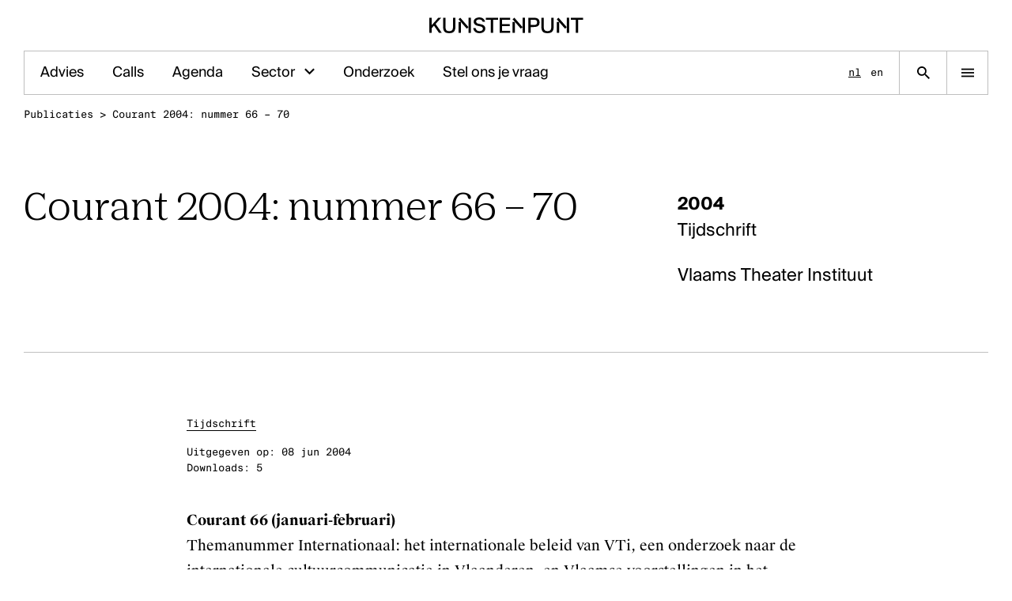

--- FILE ---
content_type: text/html; charset=UTF-8
request_url: https://www.kunsten.be/publicaties/courant-2004-nummer-66-70/
body_size: 13195
content:
	<!doctype html>
<html lang="nl" class="no-js">
	<head>
		<meta charset="utf-8">
		<meta name="viewport" content="width=device-width, initial-scale=1, viewport-fit=cover">

		<link rel="preload" href="https://wp-static.assets.sh/BnA53-5kP-DL-rmfXMNQNB9fEyC9pYEPOLRjbxbsqqY/assets/fonts/common/nib-regular-pro.woff2" as="font" type="font/woff2" crossorigin="anonymous" />
		<link rel="preload" href="https://wp-static.assets.sh/BnA53-5kP-DL-rmfXMNQNB9fEyC9pYEPOLRjbxbsqqY/assets/fonts/common/nib-semibold-pro.woff2" as="font" type="font/woff2" crossorigin="anonymous" />
		<link rel="preload" href="https://wp-static.assets.sh/BnA53-5kP-DL-rmfXMNQNB9fEyC9pYEPOLRjbxbsqqY/assets/fonts/common/SuisseIntl-Bold.woff2" as="font" type="font/woff2" crossorigin="anonymous" />
		<link rel="preload" href="https://wp-static.assets.sh/BnA53-5kP-DL-rmfXMNQNB9fEyC9pYEPOLRjbxbsqqY/assets/fonts/common/SuisseIntl-Book.woff2" as="font" type="font/woff2" crossorigin="anonymous" />
		<link rel="preload" href="https://wp-static.assets.sh/BnA53-5kP-DL-rmfXMNQNB9fEyC9pYEPOLRjbxbsqqY/assets/fonts/common/SuisseIntl-Medium.woff2" as="font" type="font/woff2" crossorigin="anonymous" />
		<link rel="preload" href="https://wp-static.assets.sh/BnA53-5kP-DL-rmfXMNQNB9fEyC9pYEPOLRjbxbsqqY/assets/fonts/common/SuisseIntl-Regular.woff2" as="font" type="font/woff2" crossorigin="anonymous" />
		<link rel="preload" href="https://wp-static.assets.sh/BnA53-5kP-DL-rmfXMNQNB9fEyC9pYEPOLRjbxbsqqY/assets/fonts/common/SuisseIntl-SemiBold.woff2" as="font" type="font/woff2" crossorigin="anonymous" />
		<link rel="preload" href="https://wp-static.assets.sh/BnA53-5kP-DL-rmfXMNQNB9fEyC9pYEPOLRjbxbsqqY/assets/fonts/common/SuisseIntlMono-Regular.woff2" as="font" type="font/woff2" crossorigin="anonymous" />
		<link rel="preload" href="https://wp-static.assets.sh/BnA53-5kP-DL-rmfXMNQNB9fEyC9pYEPOLRjbxbsqqY/assets/fonts/common/SuisseWorks-Bold.woff2" as="font" type="font/woff2" crossorigin="anonymous" />
		<link rel="preload" href="https://wp-static.assets.sh/BnA53-5kP-DL-rmfXMNQNB9fEyC9pYEPOLRjbxbsqqY/assets/fonts/common/SuisseWorks-BoldItalic.woff2" as="font" type="font/woff2" crossorigin="anonymous" />
		<link rel="preload" href="https://wp-static.assets.sh/BnA53-5kP-DL-rmfXMNQNB9fEyC9pYEPOLRjbxbsqqY/assets/fonts/common/SuisseWorks-Regular.woff2" as="font" type="font/woff2" crossorigin="anonymous" />
		<link rel="preload" href="https://wp-static.assets.sh/BnA53-5kP-DL-rmfXMNQNB9fEyC9pYEPOLRjbxbsqqY/assets/fonts/common/SuisseWorks-RegularItalic.woff2" as="font" type="font/woff2" crossorigin="anonymous" />

		<link rel="apple-touch-icon-precomposed" sizes="120x120" href="/wp-content/themes/kunsten/public/assets/favicons/apple-touch-icon-120x120.png" />
		<link rel="apple-touch-icon-precomposed" sizes="152x152" href="/wp-content/themes/kunsten/public/assets/favicons/apple-touch-icon-152x152.png" />
		<link rel="apple-touch-icon-precomposed" sizes="167x167" href="/wp-content/themes/kunsten/public/assets/favicons/apple-touch-icon-167x167.png" />
		<link rel="apple-touch-icon-precomposed" sizes="180x180" href="/wp-content/themes/kunsten/public/assets/favicons/apple-touch-icon-180x180.png" />

		<link rel="icon" type="image/png" sizes="16x16"   href="/wp-content/themes/kunsten/public/assets/favicons/favicon-16x16.png" />
		<link rel="icon" type="image/png" sizes="192x192" href="/wp-content/themes/kunsten/public/assets/favicons/android-chrome-192x192.png" />
		<link rel="icon" type="image/png" sizes="32x32"   href="/wp-content/themes/kunsten/public/assets/favicons/favicon-32x32.png" />
		<link rel="icon" type="image/png" sizes="512x512" href="/wp-content/themes/kunsten/public/assets/favicons/favicon-512x512.png" />
		<link rel="icon" type="image/png" sizes="96x96"   href="/wp-content/themes/kunsten/public/assets/favicons/favicon-96x96.png" />
		<link rel="icon" type="image/svg+xml" href="/wp-content/themes/kunsten/public/assets/favicons/favicon.svg">
		<link rel="icon" type="image/x-icon" sizes="32x32" href="/wp-content/themes/kunsten/public/assets/favicons/favicon.ico" />

		<link rel="mask-icon" href="/wp-content/themes/kunsten/public/assets/favicons/favicon-pinned-tab.svg" color="#000000">

		<meta name="msapplication-TileColor"         content="#ffffff" />
		<meta name="msapplication-TileImage"         content="/wp-content/themes/kunsten/public/assets/favicons/mediumtile.png" />
		<meta name="msapplication-square70x70logo"   content="/wp-content/themes/kunsten/public/assets/favicons/smalltile.png" />
		<meta name="msapplication-square150x150logo" content="/wp-content/themes/kunsten/public/assets/favicons/mediumtile.png" />
		<meta name="msapplication-wide310x150logo"   content="/wp-content/themes/kunsten/public/assets/favicons/widetile.png" />
		<meta name="msapplication-square310x310logo" content="/wp-content/themes/kunsten/public/assets/favicons/largetile.png" />

		<meta name="google-site-verification" content="T68hzsM_XwAhKy7TeEXJFMNgXBdscOdc8yVVxGNlzrg" />

				<script type="text/javascript">
			if ('customElements' in window) {
				customElements.forcePolyfill = true;
			}
		</script>
					<meta name="mrh:stage" content="production">
			<meta name="mrh:theme" content="Kunsten">
			<meta name="mrh:id" content="4718">
			<meta name="mrh:browser-target" content="s2020-final">
			<meta name="mrh:bugsnag" content="55b0b6fe5f51666d8637f7072846dffa">
							<link rel="alternate" hreflang="nl" href="https://www.kunsten.be/publicaties/courant-2004-nummer-66-70/">
							<link rel="alternate" hreflang="en" href="https://www.kunsten.be/en/">
								<link rel="sitemap" type="application/xml" title="Sitemap" href="/wp-sitemap.xml" />
				
<link rel="canonical" href="https://www.kunsten.be/publicaties/courant-2004-nummer-66-70/">
<title>Courant 2004: nummer 66 - 70 | Kunstenpunt</title>
<meta name="description" content="Organisatie voor de ondersteuning en de ontwikkeling van de kunsten">
<meta name="author" content="Kunstenpunt">
<meta name="publisher" content="Mr. Henry">
<meta name="copyright" content="Kunstenpunt">
<meta name="robots" content="index,follow">
<meta name="distribution" content="Global">
<meta property="og:type" content="website">
<meta property="og:title" content="Courant 2004: nummer 66 - 70">
<meta property="og:url" content="https://www.kunsten.be/publicaties/courant-2004-nummer-66-70/">
<meta property="og:image:width" content="1200">
<meta property="og:image:height" content="630">
<meta property="og:image" content="https://kunstenpunt-wp.imgix.net/sites/4718/2023/01/og-default-kunstenpunt.png?w=1200&amp;h=630&amp;auto=format%2Ccompress&amp;fit=crop&amp;crop=faces%2Centropy">
<meta property="og:site_name" content="Kunstenpunt">
<meta property="og:description" content="Organisatie voor de ondersteuning en de ontwikkeling van de kunsten">
<meta property="og:locale" content="nl_NL">


					<script type="text/javascript">
				(function(w, d) {
					d.documentElement.classList.remove('no-js');
				})(window, document);
			</script>

			<script type="text/javascript" src="https://wp-static.assets.sh/BnA53-5kP-DL-rmfXMNQNB9fEyC9pYEPOLRjbxbsqqY/assets/js/app.s2020-final.min.js" defer crossorigin></script>
		
		<link rel="stylesheet" href="https://wp-static.assets.sh/BnA53-5kP-DL-rmfXMNQNB9fEyC9pYEPOLRjbxbsqqY/assets/css/application.min.css" crossorigin="anonymous" />

				<script>
			(function() {
				if ( !window.requestAnimationFrame ) {
					return;
				}

				window.requestAnimationFrame(function() {
					if (window.scrollY > 64) {
						document.body.classList.add('is-scrolled');
						document.body.classList.add('is-scrolled-on-load');

						setTimeout(function() {
							document.body.classList.remove('is-scrolled-on-load');
						}, 256);
					}
				});
			}());
		</script>

		<script
			defer
			type="text/javascript"
			src="https://api.pirsch.io/pirsch.js"
			id="pirschjs"
			data-code="pjYsFiQ6ydPlWS2YtQqzASou5KTbSL7b"
									data-disable-resolution
		></script>
	</head>

		
	
	
	<body class="body has-blocked-transitions">
				<mr-top-scroll-waypoint class="top-scroll-waypoint"></mr-top-scroll-waypoint>


<div class="l-site-container ">
		<input type="checkbox" hidden id="site-container-navigation-toggle">

		<div class="l-site-container__logo-container">
		<a
			aria-label="Homepage"
			class="l-site-container__logo"
			href="https://www.kunsten.be/"
		>
											<svg class="icon icon-logo"><use xlink:href="#icon-logo" /></svg>
					</a>
	</div>

		<div class="l-site-container__navigation">
		<div class="l-site-container__navigation__scroll-container">
						<div class="l-site-container__navigation__menu-container">
				<label class="l-site-container__navigation__close-button" for="site-container-navigation-toggle">
					<svg class="icon icon-close"><use xlink:href="#icon-close" /></svg>
				</label>

									<nav class="l-site-container__navigation__languages" aria-label="Languages">
						<div class="language-list type-i">
																																								
								<a
									href="https://www.kunsten.be/publicaties/courant-2004-nummer-66-70/"
									class="language-list__item language-list__item--active"
									aria-label="Nederlands"
								>
									nl
								</a>
																							
								<a
									href="https://www.kunsten.be/en/"
									class="language-list__item"
									aria-label="English"
								>
									en
								</a>
													</div>
					</nav>
				
				<nav class="l-site-container__navigation__menu" aria-label="Main">
					<ul class="main-navigation" role="list">
	
			<li class="main-navigation__item">
			<ul class="main-navigation__list type-f" role="list">
														
					<li class="main-navigation__list__item">
						
																			<a
																	href="https://www.kunsten.be/advies/"
																class="main-navigation__list__link"
							>
								<span class="main-navigation__list__label">
									Advies
																	</span>
							</a>

																		</li>
														
					<li class="main-navigation__list__item">
						
																			<a
																	href="/calls/?upcoming=true"
																class="main-navigation__list__link"
							>
								<span class="main-navigation__list__label">
									Calls
																	</span>
							</a>

																		</li>
														
					<li class="main-navigation__list__item">
						
																			<a
																	href="/ontmoetingen-programmas/?upcoming=true&orderby=start-date-asc"
																class="main-navigation__list__link"
							>
								<span class="main-navigation__list__label">
									Agenda
																	</span>
							</a>

																		</li>
														
					<li class="main-navigation__list__item">
						
																			<details>
								<summary>
									Sector
								</summary>

																		<ul class="main-navigation__list__item__sub-list type-f" role="list">
					<li
				class="
					main-navigation__list__item__sub-list__item
									"
			>
				<a
					class="main-navigation__list__link"
					href="https://databank.kunsten.be/"
				>
					<span class="main-navigation__list__label">
						Kunstendatabank
					</span>
				</a>
			</li>
					<li
				class="
					main-navigation__list__item__sub-list__item
									"
			>
				<a
					class="main-navigation__list__link"
					href="https://databank.kunsten.be/residenties-en-werkplaatsen/"
				>
					<span class="main-navigation__list__label">
						Residenties & werkplaatsen
					</span>
				</a>
			</li>
					<li
				class="
					main-navigation__list__item__sub-list__item
									"
			>
				<a
					class="main-navigation__list__link"
					href="https://www.kunsten.be/dossiers/de-kunsten-in-vlaanderen-en-brussel/let-me-be-your-guide/"
				>
					<span class="main-navigation__list__label">
						Let me be your guide
					</span>
				</a>
			</li>
					<li
				class="
					main-navigation__list__item__sub-list__item
									"
			>
				<a
					class="main-navigation__list__link"
					href="https://www.kunsten.be/nu-in-de-kunsten/"
				>
					<span class="main-navigation__list__label">
						Nieuws
					</span>
				</a>
			</li>
					<li
				class="
					main-navigation__list__item__sub-list__item
									"
			>
				<a
					class="main-navigation__list__link"
					href="https://www.kunsten.be/dossiers/internationaal-werken/landenfiches/"
				>
					<span class="main-navigation__list__label">
						Landenfiches
					</span>
				</a>
			</li>
					<li
				class="
					main-navigation__list__item__sub-list__item
									"
			>
				<a
					class="main-navigation__list__link"
					href="https://www.kunsten.be/disciplines/"
				>
					<span class="main-navigation__list__label">
						Disciplines
					</span>
				</a>
			</li>
			</ul>
															</details>
											</li>
														
					<li class="main-navigation__list__item">
						
																			<a
																	href="https://www.kunsten.be/dossiers/"
																class="main-navigation__list__link"
							>
								<span class="main-navigation__list__label">
									Onderzoek
																	</span>
							</a>

																		</li>
														
					<li class="main-navigation__list__item">
						
																			<a
																	href="https://www.kunsten.be/contacteer-ons/stel-ons-je-vraag/"
																class="main-navigation__list__link"
							>
								<span class="main-navigation__list__label">
									Stel ons je vraag
																	</span>
							</a>

																		</li>
							</ul>
		</li>
	
			<li class="main-navigation__item">
			<div class="main-navigation__title">
				<span class="main-navigation__title__label type-g">
					Disciplines
				</span>
			</div>

			<ul class="main-navigation__list type-f">
														
					<li class="main-navigation__list__item">
						<a href="https://www.kunsten.be/disciplines/beeldende-kunsten/" class="main-navigation__list__link">
							<span class="main-navigation__list__label">Beeldende kunsten</span>
						</a>
					</li>
														
					<li class="main-navigation__list__item">
						<a href="https://www.kunsten.be/disciplines/muziek/" class="main-navigation__list__link">
							<span class="main-navigation__list__label">Klassieke muziek</span>
						</a>
					</li>
														
					<li class="main-navigation__list__item">
						<a href="https://www.kunsten.be/disciplines/podiumkunsten/" class="main-navigation__list__link">
							<span class="main-navigation__list__label">Podiumkunsten</span>
						</a>
					</li>
							</ul>
		</li>
	
	
	
			<li class="main-navigation__item">
			<div class="main-navigation__title">
				<span class="main-navigation__title__label type-g">
					Ontdek
				</span>
			</div>

			<ul class="main-navigation__list type-f">
														
					<li class="main-navigation__list__item">
						<a href="https://www.kunsten.be/ontmoetingen-programmas/" class="main-navigation__list__link">
							<span class="main-navigation__list__label">Evenementen</span>
						</a>
					</li>
														
					<li class="main-navigation__list__item">
						<a href="https://databank.kunsten.be/residenties-en-werkplaatsen/" class="main-navigation__list__link">
							<span class="main-navigation__list__label">Residenties &amp; werkplaatsen</span>
						</a>
					</li>
														
					<li class="main-navigation__list__item">
						<a href="https://databank.kunsten.be/" class="main-navigation__list__link">
							<span class="main-navigation__list__label">Kunstendatabank</span>
						</a>
					</li>
														
					<li class="main-navigation__list__item">
						<a href="https://www.kunsten.be/bibliotheek/" class="main-navigation__list__link">
							<span class="main-navigation__list__label">Bibliotheek en collecties</span>
						</a>
					</li>
														
					<li class="main-navigation__list__item">
						<a href="/publicaties/" class="main-navigation__list__link">
							<span class="main-navigation__list__label">Publicaties</span>
						</a>
					</li>
														
					<li class="main-navigation__list__item">
						<a href="/video-zone/" class="main-navigation__list__link">
							<span class="main-navigation__list__label">Videozone</span>
						</a>
					</li>
														
					<li class="main-navigation__list__item">
						<a href="https://www.kunsten.be/podcasts/" class="main-navigation__list__link">
							<span class="main-navigation__list__label">Podcasts</span>
						</a>
					</li>
							</ul>
		</li>
	
			<li class="main-navigation__item">
			<div class="main-navigation__title">
				<span class="main-navigation__title__label type-g">
					Over Kunstenpunt
				</span>
			</div>

			<ul class="main-navigation__list type-f">
														
					<li class="main-navigation__list__item">
						<a href="https://www.kunsten.be/over-kunstenpunt/" class="main-navigation__list__link">
							<span class="main-navigation__list__label">Over Kunstenpunt</span>
						</a>
					</li>
														
					<li class="main-navigation__list__item">
						<a href="https://www.kunsten.be/nu-in-de-kunsten/" class="main-navigation__list__link">
							<span class="main-navigation__list__label">Nieuws</span>
						</a>
					</li>
														
					<li class="main-navigation__list__item">
						<a href="https://www.kunsten.be/toegankelijkheid/" class="main-navigation__list__link">
							<span class="main-navigation__list__label">Inclusie, zorg en duurzaamheid</span>
						</a>
					</li>
														
					<li class="main-navigation__list__item">
						<a href="https://www.kunsten.be/vacatures/" class="main-navigation__list__link">
							<span class="main-navigation__list__label">Vacatures &amp; stages</span>
						</a>
					</li>
														
					<li class="main-navigation__list__item">
						<a href="https://www.kunsten.be/contacteer-ons/" class="main-navigation__list__link">
							<span class="main-navigation__list__label">Contacteer ons</span>
						</a>
					</li>
							</ul>
		</li>
	
			<li class="main-navigation__item">
			<div class="main-navigation__title">
				<span class="main-navigation__title__label type-g">
					Volg Kunstenpunt
				</span>
			</div>

			<ul class="main-navigation__list type-f">
														
					<li class="main-navigation__list__item">
						<a href="https://www.kunsten.be/contacteer-ons/nieuwsbrieven/" class="main-navigation__list__link">
														<span class="main-navigation__list__label">Nieuwsbrief Kunstenpunt</span>
						</a>
					</li>
														
					<li class="main-navigation__list__item">
						<a href="https://instagram.com/kunstenpunt" class="main-navigation__list__link">
														<span class="main-navigation__list__label">Instagram</span>
						</a>
					</li>
														
					<li class="main-navigation__list__item">
						<a href="https://www.linkedin.com/company/kunstenpunt/" class="main-navigation__list__link">
														<span class="main-navigation__list__label">Linkedin</span>
						</a>
					</li>
														
					<li class="main-navigation__list__item">
						<a href="https://www.facebook.com/kunstenpunt/" class="main-navigation__list__link">
														<span class="main-navigation__list__label">Facebook</span>
						</a>
					</li>
														
					<li class="main-navigation__list__item">
						<a href="https://www.threads.net/@kunstenpunt" class="main-navigation__list__link">
														<span class="main-navigation__list__label">Threads</span>
						</a>
					</li>
														
					<li class="main-navigation__list__item">
						<a href="https://soundcloud.com/flandersartsinstitute" class="main-navigation__list__link">
														<span class="main-navigation__list__label">Soundcloud</span>
						</a>
					</li>
														
					<li class="main-navigation__list__item">
						<a href="https://vimeo.com/flandersartsinstitute" class="main-navigation__list__link">
														<span class="main-navigation__list__label">Vimeo</span>
						</a>
					</li>
							</ul>
		</li>
	</ul>
				</nav>
			</div>

						
			
			<div class="l-site-container__navigation__featured theme-dark-green">
				<a
					aria-label="Homepage"
					class="l-site-container__navigation__featured-logo"
					href="https://www.kunsten.be/"
				>
																	<svg class="icon icon-logo"><use xlink:href="#icon-logo" /></svg>
									</a>

									<div class="l-site-container__navigation__featured-inner">
						
		
	
	<div class="featured-thumb">
					<a
				class="featured-thumb__link"

									href="https://www.kunsten.be/contacteer-ons/"
				
									aria-label="Het kantoor van Kunstenpunt vind je in de Ravensteingalerij vlak naast het Centraal Station in Brussel.
"
							>
				<picture class="featured-thumb__picture">
											<source
							srcset="https://kunstenpunt-wp.imgix.net/sites/4718/2023/03/Kunstenpunt-Office-c-Anne-van-der-Pot-.jpg?w=480&h=480&fit=max&auto=format&q=60&bg=FFFFFF&dpr=1 1x,
									https://kunstenpunt-wp.imgix.net/sites/4718/2023/03/Kunstenpunt-Office-c-Anne-van-der-Pot-.jpg?w=480&h=480&fit=max&auto=format&q=60&bg=FFFFFF&dpr=2 2x"
							media="(min-width: 1440px)">
											<source
							srcset="https://kunstenpunt-wp.imgix.net/sites/4718/2023/03/Kunstenpunt-Office-c-Anne-van-der-Pot-.jpg?w=700&h=700&fit=max&auto=format&q=60&bg=FFFFFF&dpr=1 1x,
									https://kunstenpunt-wp.imgix.net/sites/4718/2023/03/Kunstenpunt-Office-c-Anne-van-der-Pot-.jpg?w=700&h=700&fit=max&auto=format&q=60&bg=FFFFFF&dpr=2 2x"
							media="(min-width: 1280px)">
											<source
							srcset="https://kunstenpunt-wp.imgix.net/sites/4718/2023/03/Kunstenpunt-Office-c-Anne-van-der-Pot-.jpg?w=600&h=600&fit=max&auto=format&q=60&bg=FFFFFF&dpr=1 1x,
									https://kunstenpunt-wp.imgix.net/sites/4718/2023/03/Kunstenpunt-Office-c-Anne-van-der-Pot-.jpg?w=600&h=600&fit=max&auto=format&q=60&bg=FFFFFF&dpr=2 2x"
							media="(min-width: 1024px)">
											<source
							srcset="https://kunstenpunt-wp.imgix.net/sites/4718/2023/03/Kunstenpunt-Office-c-Anne-van-der-Pot-.jpg?w=480&h=480&fit=max&auto=format&q=60&bg=FFFFFF&dpr=1 1x,
									https://kunstenpunt-wp.imgix.net/sites/4718/2023/03/Kunstenpunt-Office-c-Anne-van-der-Pot-.jpg?w=480&h=480&fit=max&auto=format&q=60&bg=FFFFFF&dpr=2 2x"
							media="(min-width: 768px)">
											<source
							srcset="https://kunstenpunt-wp.imgix.net/sites/4718/2023/03/Kunstenpunt-Office-c-Anne-van-der-Pot-.jpg?w=320&h=320&fit=max&auto=format&q=60&bg=FFFFFF&dpr=1 1x,
									https://kunstenpunt-wp.imgix.net/sites/4718/2023/03/Kunstenpunt-Office-c-Anne-van-der-Pot-.jpg?w=320&h=320&fit=max&auto=format&q=60&bg=FFFFFF&dpr=2 2x"
							media="(min-width: 568px)">
											<source
							srcset="https://kunstenpunt-wp.imgix.net/sites/4718/2023/03/Kunstenpunt-Office-c-Anne-van-der-Pot-.jpg?w=300&h=300&fit=max&auto=format&q=60&bg=FFFFFF&dpr=1 1x,
									https://kunstenpunt-wp.imgix.net/sites/4718/2023/03/Kunstenpunt-Office-c-Anne-van-der-Pot-.jpg?w=300&h=300&fit=max&auto=format&q=60&bg=FFFFFF&dpr=2 2x"
							media="(min-width: 320px)">
					
					<img
						class="featured-thumb__media"
						src="https://kunstenpunt-wp.imgix.net/sites/4718/2023/03/Kunstenpunt-Office-c-Anne-van-der-Pot-.jpg?w=&h=&fit=max&auto=format&q=60&bg=FFFFFF"
						alt="">
				</picture>
			</a>
		
					
										
			<div class="featured-thumb__text type-i featured-thumb__text--text-align-center">
				<p>Het kantoor van Kunstenpunt vind je in de Ravensteingalerij vlak naast het Centraal Station in Brussel.</p>

			</div>
			</div>
					</div>
							</div>
		</div>
	</div>

		<div class="l-site-container__header">
		
<div class="site-header">
		
				
	<div class="site-header__wrapper theme-white">
				<div class="site-header__logo-container">
			<a href="https://www.kunsten.be/" rel="home" class="site-header__logo">
														<svg class="icon icon-logo"><use xlink:href="#icon-logo" /></svg>
					<span class="u-visually-hidden">Kunstenpunt home pagina</span>
							</a>
		</div>

				<nav class="site-header__navigation-container" aria-label="Spotlight">
			<ul class="site-header__navigation type-h" role="list">
									
					
					<li class="site-header__navigation__item">
						
													<a href="https://www.kunsten.be/advies/" class="site-header__navigation__link">
								Advies
							</a>
						
					</li>
									
					
					<li class="site-header__navigation__item">
						
													<a href="/calls/?upcoming=true" class="site-header__navigation__link">
								Calls
							</a>
						
					</li>
									
					
					<li class="site-header__navigation__item">
						
													<a href="/ontmoetingen-programmas/?upcoming=true&orderby=start-date-asc" class="site-header__navigation__link">
								Agenda
							</a>
						
					</li>
									
					
					<li class="site-header__navigation__item">
						
																											<mr-fly-out-menu-trigger
								for="menu-dropdown-a1"
								class="site-header__navigation__sub-menu-trigger"
							>
								<a
																											class="site-header__navigation__link"
								>
									Sector
								</a>

								<button
									class="site-header__navigation__dropdown"
									aria-haspopup="true"
								>
									<span aria-hidden="true">
										<svg class="icon icon-check-down"><use xlink:href="#icon-check-down" /></svg>
									</span>
									<span class="u-visually-hidden">
										Open submenu voor Sector
									</span>
								</button>
							</mr-fly-out-menu-trigger>

							<mr-fly-out-menu
								class="site-header__navigation__sub-menu-fly-out"
								aria-expanded="false"
								id="menu-dropdown-a1"
							>
								<ul class="site-header__navigation__sub-menu type-h" role="list">
																			<li
											class="
												site-header__navigation__sub-menu__item
																							"
										>
											<a
												class="site-header__navigation__sub-menu__link"
												href="https://databank.kunsten.be/">
												Kunstendatabank
											</a>
										</li>
																			<li
											class="
												site-header__navigation__sub-menu__item
																							"
										>
											<a
												class="site-header__navigation__sub-menu__link"
												href="https://databank.kunsten.be/residenties-en-werkplaatsen/">
												Residenties & werkplaatsen
											</a>
										</li>
																			<li
											class="
												site-header__navigation__sub-menu__item
																							"
										>
											<a
												class="site-header__navigation__sub-menu__link"
												href="https://www.kunsten.be/dossiers/de-kunsten-in-vlaanderen-en-brussel/let-me-be-your-guide/">
												Let me be your guide
											</a>
										</li>
																			<li
											class="
												site-header__navigation__sub-menu__item
																							"
										>
											<a
												class="site-header__navigation__sub-menu__link"
												href="https://www.kunsten.be/nu-in-de-kunsten/">
												Nieuws
											</a>
										</li>
																			<li
											class="
												site-header__navigation__sub-menu__item
																							"
										>
											<a
												class="site-header__navigation__sub-menu__link"
												href="https://www.kunsten.be/dossiers/internationaal-werken/landenfiches/">
												Landenfiches
											</a>
										</li>
																			<li
											class="
												site-header__navigation__sub-menu__item
																							"
										>
											<a
												class="site-header__navigation__sub-menu__link"
												href="https://www.kunsten.be/disciplines/">
												Disciplines
											</a>
										</li>
																	</ul>
							</mr-fly-out-menu>
						
					</li>
									
					
					<li class="site-header__navigation__item">
						
													<a href="https://www.kunsten.be/dossiers/" class="site-header__navigation__link">
								Onderzoek
							</a>
						
					</li>
									
					
					<li class="site-header__navigation__item">
						
													<a href="https://www.kunsten.be/contacteer-ons/stel-ons-je-vraag/" class="site-header__navigation__link">
								Stel ons je vraag
							</a>
						
					</li>
							</ul>
		</nav>

							<nav class="site-header__navigation-languages" aria-label="Languages">
				<div class="language-list type-i">
																														
						<a
							href="https://www.kunsten.be/publicaties/courant-2004-nummer-66-70/"
							class="language-list__item language-list__item--active"
							aria-label="Nederlands"
						>
							nl
						</a>
																	
						<a
							href="https://www.kunsten.be/en/"
							class="language-list__item"
							aria-label="English"
						>
							en
						</a>
									</div>
			</nav>
		
				<div class="site-header__search-link-container">
			<a
				aria-label="Zoekpagina"
				class="site-header__search-link"
				href="https://www.kunsten.be/?s="
			>
				<svg class="icon icon-search"><use xlink:href="#icon-search" /></svg>
			</a>
		</div>

				<div class="site-header__menu-toggle-container">
			<label for="site-container-navigation-toggle" class="site-header__menu-toggle">
				<svg class="icon icon-hamburger"><use xlink:href="#icon-hamburger" /></svg>
				<svg class="icon icon-close"><use xlink:href="#icon-close" /></svg>
			</label>
		</div>
	</div>
</div>
	</div>

			<div class="l-site-container__body">
				
		<main>
				<header class="header header--align-top header--66-33">
		
	<div class="wrapper">
		<nav class="breadcrumb" aria-label="Breadcrumb">
			<ul class="breadcrumb__list type-i" role="list"><li class="breadcrumb__list__item">
						<a
							href="/publicaties/"
							class="breadcrumb__link "
													>Publicaties</a><span aria-hidden="true">&nbsp;&gt;&nbsp;</span></li><li class="breadcrumb__list__item">
						<a
							href="/publicaties/courant-2004-nummer-66-70/"
							class="breadcrumb__link breadcrumb__link--current"
							aria-current="page"						>Courant 2004: nummer 66 &#8211; 70</a></li></ul>
		</nav>
	</div>
		<div class="wrapper">
			<div class="header__wrapper">
				<div class="header__column">
					<div class="header__title js-header-title">
						<h1 class="header__title__label">
							Courant 2004: nummer 66 &#8211; 70
						</h1>
					</div>
				</div>

				<div class="header__column">
					<div class="header__meta type-e">
							<div class="header__meta__group">
		<div class="header__meta__row">
			<strong>
				<time datetime="2004">
					2004
				</time>
			</strong>
		</div>

							<div class="header__meta__row">
				Tijdschrift
			</div>
			</div>

			<div class="header__meta__group">
			<div class="header__meta__row">
				Vlaams Theater Instituut
			</div>
		</div>
						</div>
				</div>
			</div>

					</div>
	</header>

						
			<div class="l-site-container__body__main">
					<div class="wrapper">
		<div class="l-single">
			<div class="l-single__before">
																				<div class="post-meta type-i">
			<div class="post-meta__group"><div class="post-meta__row"><a href="/publicaties/?type=tijdschrift">Tijdschrift</a></div></div>
			<div class="post-meta__group"><div class="post-meta__row"><span>Uitgegeven op: </span><time datetime="">08 jun 2004</time></div><div class="post-meta__row"><span>Downloads: </span>5</div></div>
	</div>
												</div>

						
			<div class="l-single__main">
													
									
<p><strong>Courant 66 (januari-februari)</strong><br>Themanummer Internationaal: het internationale beleid van VTi, een onderzoek naar de internationale cultuurcommunicatie in Vlaanderen, en Vlaamse voorstellingen in het buitenland en het buitenland in Vlaamse voorstellingen.</p>



<p><strong>Courant 67 (maart-april)</strong><br>Met een essay van Manu Claeys over comfort, culturele competentie en cultuurparticipatie, de vernieuwing van de VTi-bibliotheek, een verslag over een salon internationale werking, en korte bijdragen over de spreiding van podiumvoorstellingen, de helpdesk kunsten en Kunstenloket.</p>



<p><strong>Courant 68 (mei-juni)</strong><br>Over culturele diversiteit, het Kunstendecreet anno 2004, platform podiumkunsten, Sarma, onlineplatform en documentatiecentrum voor dans- en performancekritiek, en de cultuurdatabank voor podiumorganisaties van CultuurNet Vlaanderen.</p>



<p><strong>Courant 69 (september-oktober)</strong><br>Dossier Infrastructuur met bijdragen van Johan Simons over Publiekstheater Gent, Jan Goossens over KVS, Luk Perceval over Het Toneelhuis, en Veerle Keuppens over De Warande en over de theatraliteit van de publieksruimte, en bijdragen over de publieke ruimte en openbare gebouwen.</p>



<p><strong>Courant 70 (november-december)<br></strong>Dossier Landschapszorg met bijdragen over synergie, productie en spreiding, amateurkunsten en professionele kunsten, en over subsidies in Vlaanderen en Nederland.</p>

				
								
								
									<div class="section">
													<div class="downloads">
		<div class="downloads__title__box">
			<h4-before-2023-01-31>
				<h4 class="downloads__title type-c">
					Downloads
				</h4>
			</h4-before-2023-01-31>
		</div>

												<a
					class="downloads__item"
					href="https://wp.assets.sh/uploads/sites/4718/2019/12/Courant66.pdf"
					target="_blank"
					download
				>
											<span class="downloads__item__title type-h">
							Courant 66
						</span>
					
					<span class="downloads__item__meta type-i">
																			pdf
						
						<svg class="icon icon-arrow-down"><use xlink:href="#icon-arrow-down" /></svg>
					</span>
				</a>
															<a
					class="downloads__item"
					href="https://wp.assets.sh/uploads/sites/4718/2019/12/Courant67.pdf"
					target="_blank"
					download
				>
											<span class="downloads__item__title type-h">
							Courant 67
						</span>
					
					<span class="downloads__item__meta type-i">
																			pdf
						
						<svg class="icon icon-arrow-down"><use xlink:href="#icon-arrow-down" /></svg>
					</span>
				</a>
															<a
					class="downloads__item"
					href="https://wp.assets.sh/uploads/sites/4718/2019/12/Courant68.pdf"
					target="_blank"
					download
				>
											<span class="downloads__item__title type-h">
							Courant 68
						</span>
					
					<span class="downloads__item__meta type-i">
																			pdf
						
						<svg class="icon icon-arrow-down"><use xlink:href="#icon-arrow-down" /></svg>
					</span>
				</a>
															<a
					class="downloads__item"
					href="https://wp.assets.sh/uploads/sites/4718/2019/12/Courant69.pdf"
					target="_blank"
					download
				>
											<span class="downloads__item__title type-h">
							Courant 69
						</span>
					
					<span class="downloads__item__meta type-i">
																			pdf
						
						<svg class="icon icon-arrow-down"><use xlink:href="#icon-arrow-down" /></svg>
					</span>
				</a>
															<a
					class="downloads__item"
					href="https://wp.assets.sh/uploads/sites/4718/2019/12/Courant70.pdf"
					target="_blank"
					download
				>
											<span class="downloads__item__title type-h">
							Courant 70
						</span>
					
					<span class="downloads__item__meta type-i">
																			pdf
						
						<svg class="icon icon-arrow-down"><use xlink:href="#icon-arrow-down" /></svg>
					</span>
				</a>
						</div>
					</div>
				
							</div>

			<div class="l-single__after">
																<aside class="aside-block type-g">
				
				
					</aside>
												</div>

								</div>
	</div>
			</div>

								</main>

			
		<div class="l-site-container__body__footer">
							
	
<div class="site-footer js-site-footer theme-brown">
	
			<div class="site-footer__banner">
							<div class="site-footer__banner__inner type-d">
											<p>Nieuwsgierig naar de activiteiten van Kunstenpunt? Abonneer je gratis op onze tweewekelijkse nieuwsbrief.</p>

					
																	
						<a
							href="https://newsletter.kunsten.be/nl/"
							class="button button--secondary"
													>
							Ja, ik wil graag de nieuwsbrief ontvangen
						</a>
									</div>
					</div>
	
	<div class="site-footer__body">
		<div class="site-footer__body__logo-container">
			<div class="site-footer__body__logo-container__inner">
												<a href="https://www.kunsten.be/" rel="home" class="site-footer__logo">
																	<svg class="icon icon-logo"><use xlink:href="#icon-logo" /></svg>
						<span class="u-visually-hidden">Kunstenpunt home pagina</span>
									</a>
			</div>
		</div>

		<div class="site-footer__body__navigation-container type-g">
			<div class="site-footer__body__navigation-container__inner">
								
									<ul class="site-footer__navigation">
													
							<li class="site-footer__navigation__item">
								<a class="site-footer__navigation__link" href="https://www.kunsten.be/over-kunstenpunt/">
									Over Kunstenpunt
								</a>
							</li>
													
							<li class="site-footer__navigation__item">
								<a class="site-footer__navigation__link" href="https://www.kunsten.be/contacteer-ons/nieuwsbrieven/">
									Nieuwsbrief Kunstenpunt
								</a>
							</li>
													
							<li class="site-footer__navigation__item">
								<a class="site-footer__navigation__link" href="https://www.kunsten.be/toegankelijkheid/">
									Inclusie, zorg en duurzaamheid
								</a>
							</li>
											</ul>
				
									<ul class="site-footer__navigation">
													
							<li class="site-footer__navigation__item">
								<a class="site-footer__navigation__link" href="https://www.kunsten.be/logo-kunstenpunt-flanders-arts-institute/">
									Logo
								</a>
							</li>
													
							<li class="site-footer__navigation__item">
								<a class="site-footer__navigation__link" href="https://www.kunsten.be/pers/">
									Pers
								</a>
							</li>
													
							<li class="site-footer__navigation__item">
								<a class="site-footer__navigation__link" href="https://www.kunsten.be/contacteer-ons/">
									Contacteer ons
								</a>
							</li>
											</ul>
				
									<ul class="site-footer__navigation">
													
							<li class="site-footer__navigation__item">
								<a class="site-footer__navigation__link" href="https://www.kunsten.be/credits/">
									Credits
								</a>
							</li>
													
							<li class="site-footer__navigation__item">
								<a class="site-footer__navigation__link" href="https://www.kunsten.be/gebruiksvoorwaarden/">
									Gebruiksvoorwaarden
								</a>
							</li>
													
							<li class="site-footer__navigation__item">
								<a class="site-footer__navigation__link" href="https://www.kunsten.be/privacy/">
									Privacy
								</a>
							</li>
											</ul>
							</div>
		</div>

		<div class="site-footer__body__social-navigation-container">
			<div class="site-footer__body__social-navigation-container__inner">
									
											<input
							type="checkbox"
							id="social-navigation-toggle"
							class="social-navigation__toggle"
							hidden
						>
					
					<ul class="social-navigation">
																											<li class="social-navigation__item">
								<a
									aria-label="Nieuwsbrief Kunstenpunt"
									class="social-navigation__link social-navigation__link--newsletter"
									href="https://www.kunsten.be/contacteer-ons/nieuwsbrieven/"
									rel="noopener"
									target="_self"
									title="Nieuwsbrief Kunstenpunt"
								>
																	</a>
							</li>
																											<li class="social-navigation__item">
								<a
									aria-label="Instagram"
									class="social-navigation__link "
									href="https://instagram.com/kunstenpunt"
									rel="noopener"
									target="_blank"
									title="Instagram"
								>
																	</a>
							</li>
																											<li class="social-navigation__item">
								<a
									aria-label="Linkedin"
									class="social-navigation__link "
									href="https://www.linkedin.com/company/kunstenpunt/"
									rel="noopener"
									target="_blank"
									title="Linkedin"
								>
																	</a>
							</li>
																																										<li class="social-navigation__item social-navigation__item--initially-hidden">
								<a
									aria-label="Facebook"
									class="social-navigation__link "
									href="https://www.facebook.com/kunstenpunt/"
									rel="noopener"
									target="_blank"
									title="Facebook"
								>
																	</a>
							</li>
																																										<li class="social-navigation__item social-navigation__item--initially-hidden">
								<a
									aria-label="Threads"
									class="social-navigation__link "
									href="https://www.threads.net/@kunstenpunt"
									rel="noopener"
									target="_blank"
									title="Threads"
								>
																	</a>
							</li>
																																										<li class="social-navigation__item social-navigation__item--initially-hidden">
								<a
									aria-label="Soundcloud"
									class="social-navigation__link "
									href="https://soundcloud.com/flandersartsinstitute"
									rel="noopener"
									target="_blank"
									title="Soundcloud"
								>
																	</a>
							</li>
																																										<li class="social-navigation__item social-navigation__item--initially-hidden">
								<a
									aria-label="Vimeo"
									class="social-navigation__link "
									href="https://vimeo.com/flandersartsinstitute"
									rel="noopener"
									target="_blank"
									title="Vimeo"
								>
																	</a>
							</li>
						
													<li class="social-navigation__item social-navigation__item--more-toggle">
								<label class="social-navigation__more-toggle" for="social-navigation-toggle">
									<span>
										Meer
									</span>

									<svg class="icon icon-check-right"><use xlink:href="#icon-check-right" /></svg>
								</label>
							</li>
											</ul>
							</div>
		</div>

		<div class="site-footer__body__logos-container">
			<div class="site-footer__body__union-logo-container">
				<a
					href="https://erasmus-plus.ec.europa.eu/"
					class="site-footer__union-logo"
					target="_blank"
					rel="noopener"
				>
					<img
						src="https://wp-static.assets.sh/BnA53-5kP-DL-rmfXMNQNB9fEyC9pYEPOLRjbxbsqqY/assets/images/logo-euro-union.png"
						srcset="
							https://wp-static.assets.sh/BnA53-5kP-DL-rmfXMNQNB9fEyC9pYEPOLRjbxbsqqY/assets/images/logo-euro-union@2x.png 2x,
							https://wp-static.assets.sh/BnA53-5kP-DL-rmfXMNQNB9fEyC9pYEPOLRjbxbsqqY/assets/images/logo-euro-union.png
						"
						alt="Medegefinancierd door de Europese Unie"
						class="site-footer__union-logo__image"
					>
				</a>
			</div>

			<div class="site-footer__body__flanders-logo-container">
				<a
					href="https://www.vlaanderen.be/cjm/nl"
					class="site-footer__flanders-logo"
					target="_blank"
					rel="noopener"
				>
					<img
						src="https://wp-static.assets.sh/BnA53-5kP-DL-rmfXMNQNB9fEyC9pYEPOLRjbxbsqqY/assets/images/logo-vlaanderen.svg"
						alt="Vlaanderen - verbeelding werkt"
						class="site-footer__flanders-logo__image"
					>
				</a>
			</div>
		</div>
	</div>
</div>
					</div>

			
					</div>
</div>

						<style>
				#pita-taris-d:any-link[href^="/wiki/Item:"][rel="nofollow"] {
					display: none !important;
				}
			</style>
			<a id="pita-taris-d" href="/wiki/Item:d/" rel="nofollow" >wiki d</a>
		<svg style="display: none;" xmlns="http://www.w3.org/2000/svg" xmlns:xlink="http://www.w3.org/1999/xlink"><defs/><symbol id="icon-add" viewBox="0 0 512 512"><polygon points="512,292.6 292.6,292.6 292.6,512 219.4,512 219.4,292.6 0,292.6 0,219.4 219.4,219.4 219.4,0 292.6,0 292.6,219.4 512,219.4"/></symbol><symbol id="icon-arrow-down" viewBox="0 0 512 512"><polygon fill="currentColor" points="443.3,20.3 443.3,395.4 48.6,0 0,48.7 393.9,443.2 20,443.2 20,512 512,512 512,20.3"/></symbol><symbol id="icon-arrow-up" viewBox="0 0 512 512"><polygon points="20,0 20,68.8 393.9,68.8 0,463.4 48.6,512 443.3,116.6 443.3,490.7 512,490.7 512,0"/></symbol><symbol id="icon-check-down" viewBox="0 0 512 512"><polygon fill="currentColor" points="61.5,99 256,293.1 450.5,99 510.2,158.8 256,413 1.8,158.8"/></symbol><symbol id="icon-check-left" viewBox="0 0 512 512"><polygon points="413,61.5 218.9,256 413,450.5 353.2,510.2 99,256 353.2,1.8"/></symbol><symbol id="icon-check-mark" viewBox="0 0 24 24"><path fill="currentColor" d="M4.7,12.3c-0.4-0.4-1-0.4-1.4,0s-0.4,1,0,1.4l5,5c0.4,0.4,1,0.4,1.4,0l11-11c0.4-0.4,0.4-1,0-1.4 s-1-0.4-1.4,0L9,16.6L4.7,12.3z"/></symbol><symbol id="icon-check-right" viewBox="0 0 512 512"><polygon points="99,450.5 293.1,256 99,61.5 158.8,1.8 413,256 158.8,510.2"/></symbol><symbol id="icon-check-top" viewBox="0 0 512 512"><polygon fill="currentColor" points="450.5,413 256,218.9 61.5,413 1.8,353.2 256,99 510.2,353.2"/></symbol><symbol id="icon-close" viewBox="0 0 512 512"><polygon points="512,51.6 460.4,0 256,204.4 51.6,0 0,51.6 204.4,256 0,460.4 51.6,512 256,307.6 460.4,512 512,460.4 307.6,256"/></symbol><symbol id="icon-fullscreen" viewBox="0 0 512 512"><polygon points="329.1,0 329.1,73.1 438.9,73.1 438.9,182.9 512,182.9 512,0"/><polygon points="438.9,438.9 329.1,438.9 329.1,512 512,512 512,329.1 438.9,329.1"/><polygon points="0,182.9 73.1,182.9 73.1,73.1 182.9,73.1 182.9,0 0,0"/><polygon points="73.1,329.1 0,329.1 0,512 182.9,512 182.9,438.9 73.1,438.9"/></symbol><symbol id="icon-hamburger" viewBox="0 0 512 512"><rect y="85.3" width="512" height="56.9"/><rect y="227.6" width="512" height="56.9"/><rect y="369.8" width="512" height="56.9"/></symbol><symbol id="icon-info" viewBox="0 0 512 512"><path d="M256,2C116.3,2,3,115.8,3,256s113.3,254,253,254s253-113.8,253-254S395.7,2,256,2z M281.3,383h-50.6V230.6h50.6V383z M281.3,179.8h-50.6V129h50.6V179.8z"/></symbol><symbol id="icon-link" viewBox="0 0 64 64"><path fill="currentColor" d="M34.2,5.8C40.9-0.6,51.5-0.6,58,6c6.6,6.6,6.6,17.2,0.2,23.9l-8.5,8.5c-3.5,3.5-8.3,5.3-13.2,4.9 c-4.9-0.4-9.4-2.8-12.4-6.8c-0.9-1.3-0.7-3,0.6-4c1.3-0.9,3-0.7,4,0.6c2,2.6,5,4.3,8.3,4.5s6.5-1,8.8-3.3l8.5-8.5 c4.3-4.4,4.2-11.5-0.1-15.9s-11.6-4.3-16-0.1l-4.9,4.8c-1.1,1.1-2.9,1.1-4,0s-1.1-2.9,0-4L34.2,5.8z"/><path fill="currentColor" d="M14.3,25.6c3.5-3.5,8.3-5.3,13.2-4.9c4.9,0.4,9.4,2.8,12.4,6.8c0.9,1.3,0.7,3-0.6,4c-1.3,0.9-3,0.7-4-0.6 c-2-2.6-5-4.3-8.3-4.5c-3.3-0.2-6.5,1-8.8,3.3l-8.5,8.5C5.5,42.6,5.6,49.6,10,54s11.4,4.4,15.9,0.2l4.8-4.8c1.1-1.1,2.9-1.1,4,0 s1.1,2.9,0,4l-4.9,4.9C23.1,64.6,12.5,64.6,6,58c-6.6-6.6-6.6-17.2-0.2-23.9L14.3,25.6z"/></symbol><symbol id="icon-loading" viewBox="0 0 512 512"><path d="M31,365.1c-46.5-95.9-27.1-210.8,48.2-286c75.4-75.3,190.3-94.6,286-48.1l-29.7,61.2c-69.7-33.8-153.3-19.7-208.2,35.1 c-54.8,54.7-68.9,138.4-35,208.2L31,365.1z"/><path d="M255.8,506c-37,0-74.3-8.2-109-25.1l29.7-61.2c69.7,33.8,153.3,19.7,208.2-35.1c54.8-54.8,68.9-138.4,35-208.2l61.2-29.7 c46.5,95.8,27.2,210.8-48.2,286C384.8,480.8,320.7,506,255.8,506z"/></symbol><symbol id="icon-logo-fai-double-line" viewBox="0 0 185 43"><path d="M4.60604 9.8064H12.9637V7.52615H4.60604V2.61159H13.4867V0.308594H1.90027V17.5242H4.60604V9.8064Z"/><path d="M27.0187 17.5242H29.7732L31.1017 13.7497H38.5824L39.9369 17.5242H42.8798L36.3963 0.308594H33.4047L27.0187 17.5242V15.2212H18.1413V0.308594H15.4355V17.5242H27.0187ZM34.808 3.25149L37.7508 11.4662H31.9105L34.808 3.25149Z"/><path d="M67.313 0.308594H62.6128V17.5242H67.313C72.7732 17.5242 76.8108 15.5525 76.8108 8.90664C76.8108 2.28027 72.7732 0.308594 67.313 0.308594ZM67.1928 15.2927H65.3186V2.54012H67.1928C70.6359 2.54012 74.0076 3.25149 74.0076 8.9034C74.0076 14.578 70.6359 15.2927 67.1928 15.2927Z"/><path d="M91.7429 15.2212H82.5309V9.8064H91.2199V7.52615H82.5309V2.61159H91.7429V0.308594H79.8219V17.5242H91.7429V15.2212Z"/><path d="M103.946 9.8064C106.084 9.14052 107.269 7.74053 107.269 5.27188C107.269 1.28306 104.492 0.308594 99.8602 0.308594H94.3999V17.5242H97.1057V10.2806H100.075C100.455 10.2806 100.835 10.2806 101.192 10.2579L104.872 17.5242H107.913L103.946 9.8064ZM100.217 8.0751H97.1057V2.54012H100.169C102.615 2.54012 104.489 2.84871 104.489 5.31736C104.492 7.69506 102.761 8.0751 100.217 8.0751Z"/><path d="M116.553 15.5752C114.13 15.5752 112.541 14.3637 112.041 12.0119H109.381C109.784 15.6207 112.467 17.8295 116.455 17.8295C119.804 17.8295 123.082 16.0495 123.082 12.6291C123.082 9.16324 120.067 8.11731 117.313 7.54887L115.27 7.12011C113.798 6.81153 112.658 6.07743 112.658 4.65146C112.658 2.84544 114.818 2.25427 116.079 2.25427C117.716 2.25427 119.593 2.87143 120.139 4.91456H122.75C122.088 1.44871 119.356 0 116.199 0C113.301 0 109.907 1.52017 109.907 4.77164C109.907 7.66906 112.233 9.04631 114.679 9.54328L116.793 9.97205C118.645 10.3521 120.353 11.0635 120.353 12.8435C120.353 14.5066 118.788 15.5752 116.553 15.5752Z"/><path d="M6.38601 25.4758L0 42.6914H2.75449L4.08302 38.917H11.5637L12.9182 42.6914H15.8611L9.37762 25.4758H6.38601ZM4.89183 36.6367L7.78924 28.422L10.7354 36.6367H4.89183Z"/><path d="M30.6307 30.4391C30.6307 26.4503 27.8535 25.4758 23.2215 25.4758H17.7612V42.6914H20.467V35.4511H23.4359C23.8159 35.4511 24.196 35.4511 24.5533 35.4284L28.2335 42.6947H31.2738L27.3078 34.9769C29.4418 34.3078 30.6307 32.9078 30.6307 30.4391ZM23.5788 33.2423H20.467V27.7074H23.5301C25.976 27.7074 27.8502 28.0159 27.8502 30.4846C27.8502 32.8623 26.1189 33.2423 23.5788 33.2423Z"/><path d="M31.3162 27.7788H36.8479V42.6914H39.5569V27.7788H45.0659V25.4758H31.3162V27.7788Z"/><path d="M53.5632 32.7194L51.5201 32.2906C50.0486 31.982 48.9085 31.2447 48.9085 29.822C48.9085 28.0159 51.0686 27.4248 52.3289 27.4248C53.966 27.4248 55.8435 28.0419 56.3892 30.0851H59.0007C58.3349 26.6192 55.6063 25.1705 52.4458 25.1705C49.5484 25.1705 46.154 26.6907 46.154 29.9421C46.154 32.8396 48.4797 34.2168 50.9257 34.7138L53.0402 35.1393C54.8917 35.5193 56.6035 36.2307 56.6035 38.0107C56.6035 39.6738 55.0379 40.7425 52.8031 40.7425C50.3799 40.7425 48.7916 39.5309 48.2913 37.1792H45.631C46.0338 40.788 48.7169 42.9968 52.7057 42.9968C56.0546 42.9968 59.3288 41.2167 59.3288 37.7964C59.3353 34.3337 56.3177 33.2878 53.5632 32.7194Z"/><path d="M70.3241 25.4758H67.6183V42.6914H70.3241V25.4758Z"/><path d="M98.746 32.7194L96.7029 32.2906C95.2314 31.982 94.0913 31.2447 94.0913 29.822C94.0913 28.0159 96.2514 27.4248 97.5117 27.4248C99.1488 27.4248 101.026 28.0419 101.572 30.0851H104.184C103.518 26.6192 100.789 25.1705 97.6319 25.1705C94.7345 25.1705 91.3401 26.6907 91.3401 29.9421C91.3401 32.8396 93.6658 34.2168 96.1117 34.7138L98.2263 35.1393C100.078 35.5193 101.786 36.2307 101.786 38.0107C101.786 39.6738 100.221 40.7425 97.9859 40.7425C95.5628 40.7425 93.9744 39.5309 93.4741 37.1792H90.8138C91.2166 40.788 93.8997 42.9968 97.8885 42.9968C101.237 42.9968 104.512 41.2167 104.512 37.7964C104.518 34.3337 101.501 33.2878 98.746 32.7194Z"/><path d="M105.158 27.7788H110.69V42.6914H113.396V27.7788H118.905V25.4758H105.158V27.7788Z"/><path d="M123.556 25.4758H120.85V42.6914H123.556V25.4758Z"/><path d="M125.505 27.7788H131.037V42.6914H133.742V27.7788H139.251V25.4758H125.505V27.7788Z"/><path d="M152.17 35.6168C152.17 38.891 151.124 40.723 147.895 40.723C144.666 40.723 143.643 39.0599 143.643 35.8084V25.4791H140.937V35.62C140.937 41.0576 143.026 43.0033 147.895 43.0033C152.904 43.0033 154.875 40.7003 154.875 35.4771V25.4758H152.17V35.6168Z"/><path d="M156.535 27.7788H162.07V42.6914H164.776V27.7788H170.285V25.4758H156.535V27.7788Z"/><path d="M174.936 34.9736H183.629V32.6934H174.936V27.7788H184.152V25.4758H172.231V42.6914H184.152V40.3884H174.936V34.9736Z"/><path d="M58.8123 0.308594H56.152V17.5242H58.8123V0.308594Z"/><path d="M44.78 17.5242H47.4403L47.4371 5.09648L54.1512 12.7623L56.1521 11.0082L46.7777 0.308594L44.78 2.06264L47.4371 5.09648H44.78V17.5242Z"/><path d="M88.1601 25.4758H85.4998V42.6914H88.1601V25.4758Z"/><path d="M74.1245 27.2299L76.7816 30.2637H74.1245V42.6914H76.7848V30.2637L83.4989 37.9295L85.4998 36.1755L76.1254 25.4758L74.1245 27.2299Z"/></symbol><symbol id="icon-logo-fai-single-line" viewBox="0 0 350 20"><path d="M150.171 0.345642L143.007 19.6532H146.096L147.588 15.4188H155.976L157.494 19.6532H160.796L153.526 0.345642H150.171H150.171ZM148.493 12.8621L151.742 3.64842L155.044 12.8621H148.493Z"/><path d="M177.36 5.91212C177.36 1.43838 174.244 0.345642 169.051 0.345642H162.926V19.6532H165.962V11.5312H169.291C169.717 11.5312 170.143 11.5312 170.542 11.5043L174.67 19.6532H178.079L173.632 10.9988C176.028 10.2528 177.36 8.68137 177.36 5.91216L177.36 5.91212ZM169.45 9.05494H165.962V2.84986H169.397C172.14 2.84986 174.244 3.19544 174.244 5.96582C174.244 8.6288 172.3 9.05494 169.45 9.05494Z"/><path d="M178.131 2.92924H184.335V19.6532H187.372V2.92924H193.55V0.345642H178.131V2.92924Z"/><path d="M203.083 8.46887L200.793 7.98904C199.141 7.64346 197.863 6.81692 197.863 5.21979C197.863 3.19541 200.287 2.52996 201.698 2.52996C203.536 2.52996 205.639 3.22226 206.252 5.51284H209.181C208.436 1.624 205.373 6.10352e-05 201.831 6.10352e-05C198.582 6.10352e-05 194.774 1.70455 194.774 5.35291C194.774 8.60196 197.384 10.1465 200.127 10.7058L202.497 11.1844C204.574 11.6106 206.492 12.4103 206.492 14.4066C206.492 16.2711 204.734 17.4701 202.231 17.4701C199.514 17.4701 197.73 16.1111 197.171 13.475H194.188C194.641 17.5226 197.65 20 202.124 20C205.879 20 209.554 18.0024 209.554 14.1673C209.554 10.2796 206.172 9.10747 203.083 8.46887H203.083Z"/><path d="M3.03585 10.9988H12.4099V8.44202H3.03585V2.92924H12.9958V0.345642H0V19.6532H3.03585V10.9988Z"/><path d="M28.1742 19.6532H31.2621L32.7534 15.4188H41.1423L42.6601 19.6532H45.9623L38.692 0.345642H35.3366L28.1742 19.6509V17.0708H18.2142V0.345642H15.1782V19.6532H28.1742V19.6532ZM36.9078 3.64839L40.2102 12.8632H33.6589L36.9078 3.64839Z"/><path d="M73.3632 0.345642H68.0903V19.6532H73.3632C79.4882 19.6532 84.0155 17.4432 84.0155 9.98662C84.0155 2.55685 79.4882 0.345679 73.3632 0.345679V0.345642ZM73.23 17.1502H71.1262V2.84986H73.23C77.0915 2.84986 80.873 3.64842 80.873 9.98658C80.873 16.3516 77.0915 17.1502 73.23 17.1502V17.1502Z"/><path d="M100.765 17.0708H90.4322V10.9988H100.179V8.44202H90.4322V2.92924H100.765V0.345642H87.3962V19.6532H100.765V17.0708Z"/><path d="M114.452 10.9988C116.849 10.2527 118.181 8.68134 118.181 5.91212C118.181 1.43838 115.065 0.345642 109.871 0.345642H103.747V19.6532H106.782V11.5312H110.111C110.538 11.5312 110.964 11.5312 111.363 11.5043L115.49 19.6532H118.899L114.452 10.9988L114.452 10.9988ZM110.271 9.05494H106.782V2.84986H110.218C112.961 2.84986 115.065 3.19544 115.065 5.96582C115.065 8.6288 113.12 9.05494 110.271 9.05494Z"/><path d="M128.592 17.4701C125.876 17.4701 124.091 16.1111 123.532 13.475H120.549C121.002 17.5226 124.011 20 128.485 20C132.241 20 135.916 18.0024 135.916 14.1673C135.916 10.2796 132.533 9.10747 129.444 8.46887L127.154 7.98904C125.502 7.64346 124.225 6.81809 124.225 5.21979C124.225 3.19541 126.648 2.52996 128.059 2.52996C129.897 2.52996 132.001 3.22226 132.613 5.51284H135.543C134.797 1.6252 131.734 6.10352e-05 128.192 6.10352e-05C124.943 6.10352e-05 121.135 1.70455 121.135 5.35291C121.135 8.60196 123.745 10.1465 126.488 10.7058L128.858 11.1856C130.936 11.6117 132.853 12.4103 132.853 14.4078C132.853 16.2711 131.095 17.4701 128.592 17.4701H128.592Z"/><path d="M63.8311 0.345642H60.8483V19.6532H63.8311V0.345642Z"/><path d="M48.0921 19.6532H51.075L51.0745 5.71714L58.6038 14.312L60.8475 12.3472L50.3349 0.346802L48.0915 2.31166L51.0732 5.71597H48.0915L48.0921 19.6532Z"/><path d="M221.882 0.345581H218.846V19.6532H221.882V0.345581Z"/><path d="M253.757 8.46883L251.467 7.98899C249.816 7.64341 248.538 6.81683 248.538 5.21974C248.538 3.19536 250.961 2.52988 252.373 2.52988C254.21 2.52988 256.314 3.22217 256.926 5.51276H259.856C259.11 1.62391 256.047 -6.10352e-05 252.506 -6.10352e-05C249.257 -6.10352e-05 245.448 1.70446 245.448 5.35279C245.448 8.60187 248.058 10.1464 250.801 10.7056L253.171 11.1843C255.249 11.6104 257.166 12.4102 257.166 14.4065C257.166 16.271 255.409 17.47 252.905 17.47C250.189 17.47 248.404 16.1111 247.845 13.4749H244.863C245.315 17.5225 248.325 19.9999 252.799 19.9999C256.554 19.9999 260.229 18.0024 260.229 14.1672C260.229 10.2795 256.846 9.10735 253.757 8.46875V8.46883Z"/><path d="M260.947 2.92918H267.152V19.6532H270.188V2.92918H276.367V0.345581H260.947V2.92918Z"/><path d="M281.585 0.345581H278.549V19.6532H281.585V0.345581Z"/><path d="M283.768 2.92918H289.973V19.6532H293.009V2.92918H299.187V0.345581H283.768V2.92918Z"/><path d="M313.673 11.7179C313.673 15.392 312.501 17.4432 308.88 17.4432C305.258 17.4432 304.113 15.5788 304.113 11.9304V0.345581H301.077V11.7179C301.077 17.8156 303.42 20 308.88 20C314.499 20 316.709 17.4164 316.709 11.558V0.345581H313.673V11.7179H313.673Z"/><path d="M318.572 2.92918H324.777V19.6532H327.813V2.92918H333.992V0.345581H318.572V2.92918Z"/><path d="M339.21 10.9988H348.957V8.442H339.21V2.92918H349.543L349.544 0.345581H336.174V19.6532H349.543L349.544 17.072L339.21 17.0708V10.9988Z"/><path d="M241.882 0.345581H238.899V19.6532H241.882V0.345581Z"/><path d="M226.142 2.31161L229.124 5.71479H226.142L226.143 19.6532H229.125L229.125 5.71712L236.654 14.3121L238.898 12.3472L228.386 0.345581L226.142 2.31161Z"/></symbol><symbol id="icon-logo" viewBox="0 0 196 20"><path d="M15.1791 0.346741H11.5041L3.03576 9.80011V0.346741H0V19.6532H3.03576V13.6621L5.96493 10.4395L12.3298 19.6532H15.9246L7.98882 8.2297L15.1791 0.346741Z"/><path d="M30.1442 11.7173C30.1442 15.3926 28.9724 17.4434 25.3508 17.4434C21.7292 17.4434 20.5839 15.5792 20.5839 11.9304V0.346741H17.5481V11.7172C17.5481 17.8155 19.8917 20 25.3508 20C30.9698 20 33.1802 17.4169 33.1802 11.5582V0.346741H30.1442V11.7172V11.7173Z"/><path d="M52.8585 0.346741H49.8757V19.6532H52.8585V0.346741Z"/><path d="M37.1191 2.31143L40.1008 5.71617H37.1191L37.1198 19.6532H40.1025L40.1021 5.71727L47.6313 14.3125L49.8749 12.3468L39.3625 0.346741L37.1191 2.31143Z"/><path d="M64.7341 8.46828L62.4439 7.98899C60.7929 7.64334 59.5146 6.81836 59.5146 5.22034C59.5146 3.19603 61.9379 2.53013 63.3494 2.53013C65.1869 2.53013 67.2907 3.22257 67.9031 5.51302H70.8324C70.0867 1.62455 67.0244 6.10352e-05 63.4826 6.10352e-05C60.2335 6.10352e-05 56.4254 1.70519 56.4254 5.35291C56.4254 8.60195 59.0353 10.1469 61.7783 10.7058L64.1482 11.1851C66.2253 11.6113 68.1428 12.4098 68.1428 14.4076C68.1428 16.2718 66.3851 17.47 63.8819 17.47C61.1656 17.47 59.3814 16.1116 58.822 13.4755H55.8395C56.2923 17.523 59.3016 20.0001 63.7754 20.0001C67.5302 20.0001 71.2051 18.0023 71.2051 14.168C71.2051 10.2795 67.8233 9.10775 64.7341 8.46835L64.7341 8.46828Z"/><path d="M71.9234 2.92984H78.128V19.6532H81.164V2.92984H87.3422V0.346741H71.9234V2.92984Z"/><path d="M89.5244 19.6532H102.893V17.0701H92.5604V10.9983H102.307V8.44174H92.5604V2.92984H102.893V0.346741H89.5244V19.6532Z"/><path d="M132.077 0.346741H125.872V19.6532H128.908V12.17H132.077C136.737 12.17 140.172 11.1319 140.172 6.28489C140.172 1.22582 136.551 0.346741 132.077 0.346741ZM132.263 9.61454H128.908V2.85034H132.183C134.793 2.85034 137.03 3.16949 137.03 6.31142C137.03 9.29432 134.953 9.61457 132.263 9.61457L132.263 9.61454Z"/><path d="M155.057 11.7173C155.057 15.3926 153.885 17.4434 150.264 17.4434C146.643 17.4434 145.497 15.5792 145.497 11.9304V0.346741H142.461V11.7172C142.461 17.8155 144.805 20 150.264 20C155.883 20 158.093 17.4169 158.093 11.5582V0.346741H155.057V11.7172V11.7173Z"/><path d="M179.954 0.346741V2.92984H186.159V19.6532H189.195V2.92984H195.373V0.346741H179.954Z"/><path d="M121.613 0.346741H118.631V19.6532H121.613V0.346741Z"/><path d="M105.874 2.31143L108.856 5.71617H105.874L105.875 19.6532H108.857L108.857 5.71727L116.386 14.3125L118.63 12.3468L108.117 0.346741L105.874 2.31143Z"/><path d="M177.772 0.346741H174.789V19.6532H177.772V0.346741Z"/><path d="M162.033 2.31143L165.014 5.71617H162.033L162.033 19.6532H165.016L165.016 5.71727L172.545 14.3125L174.789 12.3468L164.276 0.346741L162.033 2.31143Z"/></symbol><symbol id="icon-mail" viewBox="0 0 512 512"><polygon points="0.3,64 256,271.2 511.7,64"/><path d="M256,326.1L0,118.7V448h512V118.7L256,326.1z"/></symbol><symbol id="icon-search" viewBox="0 0 512 512"><path d="M365.9,322h-23.1l-8.2-7.9c29.7-34.4,46-78.4,46-123.8C380.6,85.2,295.4,0,190.3,0S0,85.2,0,190.3s85.2,190.3,190.3,190.3 c45.5,0,89.4-16.3,123.8-46l7.9,8.2v23.1L468.4,512l43.6-43.6L365.9,322z M322,190.3c0.1,72.7-58.7,131.6-131.4,131.7 c-0.1,0-0.2,0-0.3,0c-72.8,0-131.7-59-131.7-131.7c0-72.8,59-131.7,131.7-131.7C263,58.5,322,117.5,322,190.3 C322,190.3,322,190.3,322,190.3z"/></symbol><symbol id="icon-subtract" viewBox="0 0 512 512"><polygon points="0,292.6 0,219.4 512,219.4 512,292.6"/></symbol><symbol id="icon-video-play" viewBox="0 0 512 512"><polygon points="54.5,-1 457.5,255.5 54.5,512"/></symbol></svg>
	</body>
</html>


--- FILE ---
content_type: text/css; charset=utf-8
request_url: https://wp-static.assets.sh/BnA53-5kP-DL-rmfXMNQNB9fEyC9pYEPOLRjbxbsqqY/assets/css/application.min.css
body_size: 40283
content:
/*! normalize.css v8.0.1 | MIT License | github.com/necolas/normalize.css */html{line-height:1.15;-webkit-text-size-adjust:100%}body{margin:0}main{display:block}h1{font-size:2em;margin:0.67em 0}hr{-webkit-box-sizing:content-box;-moz-box-sizing:content-box;box-sizing:content-box;height:0;overflow:visible}pre{font-family:monospace, monospace;font-size:1em}a{background-color:transparent}abbr[title]{border-bottom:none;-webkit-text-decoration:underline;text-decoration:underline;text-decoration:underline;-webkit-text-decoration:underline dotted;text-decoration:underline dotted}b, strong{font-weight:bolder}code, kbd, samp{font-family:monospace, monospace;font-size:1em}small{font-size:80%}sub, sup{font-size:75%;line-height:0;position:relative;vertical-align:baseline}sub{bottom:-0.25em}sup{top:-0.5em}img{border-style:none}button, input, optgroup, select, textarea{font-family:inherit;font-size:100%;line-height:1.15;margin:0}button, input{overflow:visible}button, select{text-transform:none}button, [type="button"], [type="reset"], [type="submit"]{-webkit-appearance:button}button::-moz-focus-inner, [type="button"]::-moz-focus-inner, [type="reset"]::-moz-focus-inner, [type="submit"]::-moz-focus-inner{border-style:none;padding:0}button:-moz-focusring, [type="button"]:-moz-focusring, [type="reset"]:-moz-focusring, [type="submit"]:-moz-focusring{outline:1px dotted ButtonText}fieldset{padding:0.35em 0.75em 0.625em}legend{-webkit-box-sizing:border-box;-moz-box-sizing:border-box;box-sizing:border-box;color:inherit;display:table;max-width:100%;padding:0;white-space:normal}progress{vertical-align:baseline}textarea{overflow:auto}[type="checkbox"], [type="radio"]{-webkit-box-sizing:border-box;-moz-box-sizing:border-box;box-sizing:border-box;padding:0}[type="number"]::-webkit-inner-spin-button, [type="number"]::-webkit-outer-spin-button{height:auto}[type="search"]{-webkit-appearance:textfield;outline-offset:-2px}[type="search"]::-webkit-search-decoration{-webkit-appearance:none}::-webkit-file-upload-button{-webkit-appearance:button;font:inherit}details{display:block}summary{display:list-item}template{display:none}[hidden]{display:none}button{color:currentColor}:root{--color-background: #ffffff;--color-background-light: #f2f2f2;--color-background-fullscreen: #f2f2f2;--color-alpha-background-0: transparent;--color-alpha-background-10: rgba(255, 255, 255, 0.1);--color-alpha-background-25: rgba(255, 255, 255, 0.25);--color-alpha-background-50: rgba(255, 255, 255, 0.5);--color-alpha-background-90: rgba(255, 255, 255, 0.9);--color-alpha-background-100: rgb(255, 255, 255);--color-foreground: #000000;--color-foreground-x-light: #eaeaea;--color-foreground-light: #cccccc;--color-foreground-medium: #767676;--color-foreground-dark: #4d4d4d;--color-alpha-foreground-0: transparent;--color-alpha-foreground-10: rgba(0, 0, 0, 0.1);--color-alpha-foreground-20: rgba(0, 0, 0, 0.2);--color-alpha-foreground-25: rgba(0, 0, 0, 0.25);--color-alpha-foreground-50: rgba(0, 0, 0, 0.5);--color-alpha-foreground-80: rgba(0, 0, 0, 0.8);--color-alpha-foreground-100: rgb(0, 0, 0);--color-error: #ff0000;--color-black: #000000;--color-white: #ffffff;--color-alpha-black-0: transparent;--color-alpha-black-10: rgba(0, 0, 0, 0.1);--color-alpha-black-25: rgba(0, 0, 0, 0.25);--color-alpha-black-60: rgba(0, 0, 0, 0.6);--color-alpha-white-0: transparent;--color-alpha-white-10: rgba(255, 255, 255, 0.1);--color-alpha-white-25: rgba(255, 255, 255, 0.25);--color-alpha-white-50: rgba(255, 255, 255, 0.5);--color-theme-brown: #bd5a22;--color-theme-crimson: #740f26;--color-theme-dark-blue: #223a5e;--color-theme-dark-green: #084a3e;--color-theme-fuchsia: #e02b58;--color-theme-grey: #f2f2f2;--color-theme-light-blue: #6699cc;--color-theme-light-green: #9c973f;--color-theme-orange: #fd823d;--color-theme-pink: #f6abc7;--color-theme-red: #ee2a27;--color-theme-yellow: #ffcc66;--font-nib: "Nib Pro", sans-serif;--font-sans: "Suisse Intl", sans-serif;--font-serif: "Suisse Works", serif;--font-mono: "Suisse Intl Mono", serif;--font-book: "Suisse Intl Book", serif;--font-weight-medium: 500;--font-weight-semibold: 600;--font-weight-bold: 700;--font-style-italic: italic;--space-xxx-small: 0.5rem;--space-xx-small: 1rem;--space-x-small: 1.5rem;--space-small: 2rem;--space-medium: 2.5rem;--space-large: 4.5rem;--space-x-large: 5rem;--small-screen-site-header-height: 50px;--wide-screen-initial-site-header-height: 120px;--wide-screen-site-header-height: 56px;--teaser-hover-opacity: 0.75;}@media (prefers-color-scheme: dark){:root{--color-background: #000000;--color-background-light: rgb(38, 38, 38);--color-background-fullscreen: #000000;--color-alpha-background-0: transparent;--color-alpha-background-10: rgba(0, 0, 0, 0.1);--color-alpha-background-25: rgba(0, 0, 0, 0.25);--color-alpha-background-50: rgba(0, 0, 0, 0.5);--color-alpha-background-90: rgba(0, 0, 0, 0.9);--color-alpha-background-100: rgb(0, 0, 0);--color-foreground: #ffffff;--color-foreground-x-light: #525252;--color-foreground-light: #4d4d4d;--color-foreground-medium: #808080;--color-foreground-dark: #cccccc;--color-alpha-foreground-0: transparent;--color-alpha-foreground-20: rgba(255, 255, 255, 0.2);--color-alpha-foreground-10: rgba(255, 255, 255, 0.1);--color-alpha-foreground-25: rgba(255, 255, 255, 0.25);--color-alpha-foreground-50: rgba(255, 255, 255, 0.5);--color-alpha-foreground-80: rgba(255, 255, 255, 0.8);--color-alpha-foreground-100: rgb(255, 255, 255);--color-theme-brown: #904724;--color-theme-crimson: #560d1e;--color-theme-dark-blue: #1a2c46;--color-theme-dark-green: #0a372e;--color-theme-fuchsia: #a82141;--color-theme-grey: #3a3a3a;--color-theme-light-blue: #4e7397;--color-theme-light-green: #757034;--color-theme-orange: #bc6135;--color-theme-pink: #b78195;--color-theme-red: #b12224;--color-theme-yellow: #be9852;}}:root{--csstools-color-scheme--light: initial;color-scheme:light dark}@media (prefers-color-scheme: dark){:root{--csstools-color-scheme--light:  ;}}body{background-color:#ffffff;background-color:var(--color-background);-webkit-box-sizing:border-box;-moz-box-sizing:border-box;box-sizing:border-box;color:#000000;color:var(--color-foreground);min-height:100vh}body.is-scrolled-on-load *, body.is-scrolled-on-load *::after, body.is-scrolled-on-load *::before{-webkit-transition:none!important;transition:none!important}body.has-open-gallery{overflow:hidden}main:not([class]){display:block;width:100%}textarea{resize:none}hr{background-color:currentColor;border:none;color:currentColor;opacity:0.25;height:1px}img, video{display:block;max-width:100%}table, td{border:1px solid #cccccc;border:1px solid var(--color-foreground-light)}thead tr, tbody tr:nth-child(odd), thead + tbody tr:nth-child(even){background-color:#f2f2f2;background-color:var(--color-background-light)}thead + tbody tr:nth-child(odd){background-color:#ffffff;background-color:var(--color-background)}table{border-collapse:collapse;-webkit-box-sizing:border-box;-moz-box-sizing:border-box;box-sizing:border-box;width:100%;max-width:100%}th, td{-webkit-box-sizing:border-box;-moz-box-sizing:border-box;box-sizing:border-box;padding:0.75rem 1.5rem;text-align:left}td.has-text-align-center, th.has-text-align-center{text-align:center}td.has-text-align-right, th.has-text-align-right{text-align:right}ol:not([class]), ul:not([class]){-webkit-box-sizing:border-box;-moz-box-sizing:border-box;box-sizing:border-box;margin:0 0 2rem 0}ol:not([class]):last-child, ul:not([class]):last-child{margin-bottom:0}li ol:not([class]), li ul:not([class]){margin-bottom:0}ul:not([class]){list-style:none;padding-left:0}ul:not([class]) ul:not([class]){margin-top:0.625rem;margin-bottom:1.875rem}ol:not([class]){padding-left:1.25rem}ol li::before{-webkit-font-feature-settings:"tnum";-moz-font-feature-settings:"tnum";font-feature-settings:"tnum";font-variant-numeric:tabular-nums}li:not([class]){margin:0;padding:0;text-align:left}ul:not([class]) li:not([class]){padding-left:1.875rem;position:relative}ul:not([class]) li:not([class])::before{content:"▪︎ ";display:inline-block;position:absolute;top:0;left:0}ul:not([class]) ul:not([class]) li:not([class]){padding-left:2.25rem}ul:not([class]) ul:not([class]) li:not([class])::before{content:"— "}blockquote{margin-right:0;margin-left:0}blockquote:not(.is-style-large){border-left:5px solid #eaeaea;border-left:5px solid var(--color-foreground-x-light);color:#4d4d4d;color:var(--color-foreground-dark);padding-left:1.5625rem}@media (min-width: 1024px){blockquote:not(.is-style-large){padding-left:2.5rem}}summary{list-style-image:url("../images/check-right.svg")}@media (prefers-color-scheme: dark){summary{list-style-image:url("../images/check-right-white.svg")}}details[open] > summary{list-style-image:url("data:image/svg+xml,%3Csvg%20xmlns=%22http://www.w3.org/2000/svg%22%20viewBox=%220%200%20512%20512%22%3E%3Cpath%20d=%22M61.5%2099%20256%20293.1%20450.5%2099l59.7%2059.8L256%20413%201.8%20158.8z%22/%3E%3C/svg%3E")}@media (prefers-color-scheme: dark){details[open] > summary{list-style-image:url("data:image/svg+xml,%3Csvg%20xmlns=%22http://www.w3.org/2000/svg%22%20viewBox%3D%220%200%20512%20512%22%20fill%3D%22%23fff%22%3E%3Cpath%20d%3D%22M61.5%2099%20256%20293.1%20450.5%2099l59.7%2059.8L256%20413%201.8%20158.8z%22%2F%3E%3C%2Fsvg%3E")}}summary::marker{font-size:25px}@media (min-width: 1024px){summary::marker{font-size:28px}}.wp-block-table{margin:0}.mr-table-scroll-container{margin-bottom:2.5rem;margin-bottom:var(--space-medium)}.l-site-container__body__main *:target{margin-top:calc(-1 * 56px);margin-top:calc(-1 * var(--wide-screen-site-header-height));padding-top:56px;padding-top:var(--wide-screen-site-header-height)}@media (max-width: 1279px){.l-site-container__body__main *:target{margin-top:calc(-1 * 50px);margin-top:calc(-1 * var(--small-screen-site-header-height));padding-top:50px;padding-top:var(--small-screen-site-header-height)}}@media (max-width: 567px){.g-recaptcha{-webkit-transform:scale(0.85);transform:scale(0.85);-webkit-transform-origin:0 0;transform-origin:0 0}}.button{-webkit-appearance:none;-moz-appearance:none;appearance:none;background:none;background-color:transparent;background-color:var(--color-alpha-foreground-0);border:1px solid #000000;border:1px solid var(--color-foreground);border-radius:0;-webkit-box-shadow:none;box-shadow:none;-webkit-box-sizing:border-box;-moz-box-sizing:border-box;box-sizing:border-box;color:#000000;color:var(--color-foreground);display:inline-block;padding:0.5rem 0.875rem;text-align:left;-webkit-text-decoration:none;text-decoration:none;-webkit-transition:background-color 64ms linear, color 64ms linear;transition:background-color 64ms linear, color 64ms linear;max-width:100%}@media (prefers-reduced-motion: reduce){.button{-webkit-transition:none;transition:none}}@media (min-width: 1024px){.button{padding-top:0.4375rem;padding-bottom:0.4375rem}}.button:focus, .button:hover{background-color:rgb(0, 0, 0);background-color:var(--color-alpha-foreground-100);color:#ffffff;color:var(--color-background)}.button:hover{cursor:pointer}.button.button--inverted{background-color:#000000;background-color:var(--color-foreground);border:1px solid #000000;border:1px solid var(--color-foreground);color:#ffffff;color:var(--color-background)}.button.button--inverted:focus, .button.button--inverted:hover{background-color:#ffffff;background-color:var(--color-background);color:#000000;color:var(--color-foreground)}.button.button--blurred{background-color:rgba(0, 0, 0, 0.25);background-color:var(--color-alpha-foreground-25);border:1px solid currentColor;color:currentColor}@supports (backdrop-filter: blur(2px)){.button.button--blurred{-webkit-backdrop-filter:blur(2px);backdrop-filter:blur(2px);background-color:rgba(0, 0, 0, 0.1);background-color:var(--color-alpha-foreground-10)}}.button.button--blurred:focus, .button.button--blurred:hover{background-color:#ffffff;background-color:var(--color-background);border-color:#ffffff;border-color:var(--color-background);color:#000000;color:var(--color-foreground)}.button.button--blurred.button--inverted{background-color:rgba(255, 255, 255, 0.25);background-color:var(--color-alpha-background-25);border:1px solid #000000;border:1px solid var(--color-foreground);color:#000000;color:var(--color-foreground)}@supports (backdrop-filter: blur(2px)){.button.button--blurred.button--inverted{-webkit-backdrop-filter:blur(2px);backdrop-filter:blur(2px);background-color:rgba(255, 255, 255, 0.1);background-color:var(--color-alpha-background-10)}}.button.button--blurred.button--inverted:focus, .button.button--blurred.button--inverted:hover{background-color:#000000;background-color:var(--color-foreground);color:#ffffff;color:var(--color-background)}.button.button--small-rounded{border-radius:0.75rem;padding:0.125rem 0.6875rem}@media (min-width: 1024px){.button.button--small-rounded{padding-top:0.0625rem;padding-bottom:0.0625rem}}.button.button--secondary{padding:0.4375rem 1rem}@media (max-width: 1023px){.button.button--secondary{text-align:center;width:100%}}@media (min-width: 1024px){.button.button--secondary{padding:0.625rem 2rem}}.button.button--text{background:none!important;border-color:transparent;color:#767676;color:var(--color-foreground-medium);padding:0}.button.button--text:focus, .button.button--text:hover{color:#000000;color:var(--color-foreground)}.button.button--round-icon{border-color:#cccccc;border-color:var(--color-foreground-light);border-radius:3.125rem;overflow:hidden;position:relative;width:3.125rem;height:3.125rem}.button.button--round-icon:focus, .button.button--round-icon:hover{border-color:#000000;border-color:var(--color-foreground)}.button.button--round-icon.button--inverted{border-color:#000000;border-color:var(--color-foreground)}.button .icon{display:inline-block;fill:currentColor;width:0.4375rem;height:0.4375rem}@media (min-width: 1024px){.button .icon{width:0.5rem;height:0.5rem}}.button.button--text .icon{width:0.625rem;height:0.625rem}@media (min-width: 1024px){.button.button--text .icon{width:0.6875rem;height:0.6875rem}}.button.button--text .icon:first-child:not(:only-child){margin-right:1.5rem}.button.button--text .icon:last-child:not(:only-child){margin-left:1.5rem}.button.button--secondary .icon{width:0.5625rem;height:0.5625rem}@media (min-width: 1024px){.button.button--secondary .icon:not(:only-child){-webkit-transform:translateY(-1px);transform:translateY(-1px)}}.button.button--secondary .icon:first-child:not(:only-child){margin-right:0.25rem}.button.button--secondary .icon:last-child:not(:only-child){margin-left:0.25rem}.button.button--round-icon .icon{position:absolute;top:1.0625rem;left:1.0625rem;width:0.875rem;height:0.875rem}.button.button--transparent{background-color:transparent}.theme-black .button:not(.button--inverted), .theme-brown .button:not(.button--inverted), .theme-crimson .button:not(.button--inverted), .theme-dark-blue .button:not(.button--inverted), .theme-dark-green .button:not(.button--inverted), .theme-light-blue .button:not(.button--inverted), .theme-light-green .button:not(.button--inverted), .theme-red .button:not(.button--inverted), .theme-fuchsia-with-white .button:not(.button--inverted){border:1px solid #ffffff;border:1px solid var(--color-white);color:#ffffff;color:var(--color-white)}.theme-black .button:not(.button--inverted):not(.button--transparent), .theme-brown .button:not(.button--inverted):not(.button--transparent), .theme-crimson .button:not(.button--inverted):not(.button--transparent), .theme-dark-blue .button:not(.button--inverted):not(.button--transparent), .theme-dark-green .button:not(.button--inverted):not(.button--transparent), .theme-light-blue .button:not(.button--inverted):not(.button--transparent), .theme-light-green .button:not(.button--inverted):not(.button--transparent), .theme-red .button:not(.button--inverted):not(.button--transparent), .theme-fuchsia-with-white .button:not(.button--inverted):not(.button--transparent){background-color:inherit}.theme-black .button:not(.button--inverted):focus, .theme-black .button:not(.button--inverted):hover, .theme-brown .button:not(.button--inverted):focus, .theme-brown .button:not(.button--inverted):hover, .theme-crimson .button:not(.button--inverted):focus, .theme-crimson .button:not(.button--inverted):hover, .theme-dark-blue .button:not(.button--inverted):focus, .theme-dark-blue .button:not(.button--inverted):hover, .theme-dark-green .button:not(.button--inverted):focus, .theme-dark-green .button:not(.button--inverted):hover, .theme-light-blue .button:not(.button--inverted):focus, .theme-light-blue .button:not(.button--inverted):hover, .theme-light-green .button:not(.button--inverted):focus, .theme-light-green .button:not(.button--inverted):hover, .theme-red .button:not(.button--inverted):focus, .theme-red .button:not(.button--inverted):hover, .theme-fuchsia-with-white .button:not(.button--inverted):focus, .theme-fuchsia-with-white .button:not(.button--inverted):hover{background-color:#ffffff;background-color:var(--color-white);border-color:#ffffff;border-color:var(--color-white);color:#000000;color:var(--color-black)}.wp-block-image{display:block;margin-top:0;margin-right:0;margin-bottom:2.5rem;margin-bottom:var(--space-medium);margin-left:0}.wp-block-image:last-child{margin-bottom:0}.wp-block-image:only-child{margin-bottom:0}@media (min-width: 768px){.wp-block-image.is-style-xlarge{margin-top:4.5rem;margin-top:var(--space-large);margin-bottom:4.5rem;margin-bottom:var(--space-large)}}.wp-block-image figure{clear:both;margin-top:0;margin-right:0;margin-bottom:2.5rem;margin-bottom:var(--space-medium);margin-left:0}@media (min-width: 768px){.wp-block-image figure.alignleft{float:left;margin-right:1.5rem;margin-right:var(--space-x-small);margin-bottom:1.5rem;margin-bottom:var(--space-x-small);width:calc(50% - 1.5rem);width:calc(50% - var(--space-x-small))}}@media (min-width: 768px){.wp-block-image figure.alignright{float:right;margin-bottom:1.5rem;margin-bottom:var(--space-x-small);margin-left:1.5rem;margin-left:var(--space-x-small);width:calc(50% - 1.5rem);width:calc(50% - var(--space-x-small))}}@media (min-width: 768px){.wp-block-image figure.aligncenter{margin-right:auto;margin-left:auto;width:75%}}.wp-block-image img{width:100%}.wp-block-image figcaption, .wp-block-embed figcaption, .wp-block-table figcaption{color:#767676;color:var(--color-foreground-medium);display:block;margin-top:1rem;margin-top:var(--space-xx-small)}.wp-block-image figcaption a, .wp-block-embed figcaption a, .wp-block-table figcaption a{color:#4d4d4d;color:var(--color-foreground-dark);-webkit-transition:color 96ms linear;transition:color 96ms linear}.wp-block-image figcaption a:focus, .wp-block-image figcaption a:hover, .wp-block-embed figcaption a:focus, .wp-block-embed figcaption a:hover, .wp-block-table figcaption a:focus, .wp-block-table figcaption a:hover{color:#000000;color:var(--color-foreground)}.wp-block-embed{margin:0 0 2.5rem;margin:0 0 var(--space-medium)}.wp-block-embed iframe{width:100%;height:auto}.wp-block-embed .issuuembed iframe, .wp-block-embed.wp-has-aspect-ratio iframe{position:absolute;top:0;left:0;height:100%}.wp-block-embed__wrapper{display:block;width:100%}.wp-has-aspect-ratio .wp-block-embed__wrapper{position:relative}.wp-embed-aspect-1-1 .wp-block-embed__wrapper{padding-top:100%}.wp-embed-aspect-16-9 .wp-block-embed__wrapper{padding-top:56.25%}.wp-embed-aspect-4-3 .wp-block-embed__wrapper{padding-top:75%}.wp-embed-aspect-21-9 .wp-block-embed__wrapper{padding-top:42.857%}.wp-block-embed__wrapper .issuuembed{padding-top:100%;position:relative;width:100%!important;height:auto!important}.has-drop-cap::first-letter{float:left;font-size:3.125rem;line-height:3rem;margin-top:0.1875rem;padding-right:0.75rem}@media (min-width: 768px){.has-drop-cap::first-letter{font-size:3.5rem;line-height:3.5625rem;margin-top:0.375rem}}@font-face {font-family:"Nib Pro";src:url("../fonts/common/nib-regular-pro.woff2") format("woff2");font-style:normal;font-weight:400;font-display:block;unicode-range:U+0000-0080, U+0098-0099, U+00A0, U+00A9, U+00AD, U+00B0, U+00C2, U+00C5, U+00D7, U+00E0-00EB, U+00ED-00EF, U+00F1-00F6, U+00F8-00FC, U+0101, U+0106, U+010D, U+0110, U+0113, U+0117, U+0119, U+012B, U+0161-0162, U+017D-017E, U+01A1, U+01B0, U+0301, U+0327, U+0422, U+1ED3, U+200B, U+2010, U+2013-2014, U+2018-2019, U+201C-201D, U+2022, U+2026, U+20AC, U+2191-2193, U+21A9, U+21D2, U+2264, U+23E4, U+25A0, U+25AA, U+26A1, U+30FB}@font-face {font-family:"Nib Pro";src:url("../fonts/extended/nib-regular-pro.woff2") format("woff2");font-style:normal;font-weight:400;font-display:block;unicode-range:U+0081-0097, U+009A-009F, U+00A1-00A8, U+00AA-00AC, U+00AE-00AF, U+00B1-00C1, U+00C3-00C4, U+00C6-00D6, U+00D8-00DF, U+00EC-00EC, U+00F0-00F0, U+00F7-00F7, U+00FD-0100, U+0102-0105, U+0107-010C, U+010E-010F, U+0111-0112, U+0114-0116, U+0118-0118, U+011A-012A, U+012C-0160, U+0163-017C, U+017F-01A0, U+01A2-01AF, U+01B1-0300, U+0302-0326, U+0328-0421, U+0423-1ED2, U+1ED4-200A, U+200C-200F, U+2011-2012, U+2015-2017, U+201A-201B, U+201E-2021, U+2023-2025, U+2027-20AB, U+20AD-2190, U+2194-21A8, U+21AA-21D1, U+21D3-2263, U+2265-23E3, U+23E5-259F, U+25A1-25A9, U+25AB-26A0, U+30FC-FFFFF}@font-face {font-family:"Nib Pro";src:url("../fonts/common/nib-semibold-pro.woff2") format("woff2");font-style:normal;font-weight:600;font-display:block;unicode-range:U+0000-0080, U+0098-0099, U+00A0, U+00A9, U+00AD, U+00B0, U+00C2, U+00C5, U+00D7, U+00E0-00EB, U+00ED-00EF, U+00F1-00F6, U+00F8-00FC, U+0101, U+0106, U+010D, U+0110, U+0113, U+0117, U+0119, U+012B, U+0161-0162, U+017D-017E, U+01A1, U+01B0, U+0301, U+0327, U+0422, U+1ED3, U+200B, U+2010, U+2013-2014, U+2018-2019, U+201C-201D, U+2022, U+2026, U+20AC, U+2191-2193, U+21A9, U+21D2, U+2264, U+23E4, U+25A0, U+25AA, U+26A1, U+30FB}@font-face {font-family:"Nib Pro";src:url("../fonts/extended/nib-semibold-pro.woff2") format("woff2");font-style:normal;font-weight:600;font-display:block;unicode-range:U+0081-0097, U+009A-009F, U+00A1-00A8, U+00AA-00AC, U+00AE-00AF, U+00B1-00C1, U+00C3-00C4, U+00C6-00D6, U+00D8-00DF, U+00EC-00EC, U+00F0-00F0, U+00F7-00F7, U+00FD-0100, U+0102-0105, U+0107-010C, U+010E-010F, U+0111-0112, U+0114-0116, U+0118-0118, U+011A-012A, U+012C-0160, U+0163-017C, U+017F-01A0, U+01A2-01AF, U+01B1-0300, U+0302-0326, U+0328-0421, U+0423-1ED2, U+1ED4-200A, U+200C-200F, U+2011-2012, U+2015-2017, U+201A-201B, U+201E-2021, U+2023-2025, U+2027-20AB, U+20AD-2190, U+2194-21A8, U+21AA-21D1, U+21D3-2263, U+2265-23E3, U+23E5-259F, U+25A1-25A9, U+25AB-26A0, U+30FC-FFFFF}@font-face {font-family:"Suisse Intl";src:url("../fonts/common/SuisseIntl-Bold.woff2") format("woff2");font-style:normal;font-weight:700;font-display:block;unicode-range:U+0000-0080, U+0098-0099, U+00A0, U+00A9, U+00AD, U+00B0, U+00C2, U+00C5, U+00D7, U+00E0-00EB, U+00ED-00EF, U+00F1-00F6, U+00F8-00FC, U+0101, U+0106, U+010D, U+0110, U+0113, U+0117, U+0119, U+012B, U+0161-0162, U+017D-017E, U+01A1, U+01B0, U+0301, U+0327, U+0422, U+1ED3, U+200B, U+2010, U+2013-2014, U+2018-2019, U+201C-201D, U+2022, U+2026, U+20AC, U+2191-2193, U+21A9, U+21D2, U+2264, U+23E4, U+25A0, U+25AA, U+26A1, U+30FB}@font-face {font-family:"Suisse Intl";src:url("../fonts/extended/SuisseIntl-Bold.woff2") format("woff2");font-style:normal;font-weight:700;font-display:block;unicode-range:U+0081-0097, U+009A-009F, U+00A1-00A8, U+00AA-00AC, U+00AE-00AF, U+00B1-00C1, U+00C3-00C4, U+00C6-00D6, U+00D8-00DF, U+00EC-00EC, U+00F0-00F0, U+00F7-00F7, U+00FD-0100, U+0102-0105, U+0107-010C, U+010E-010F, U+0111-0112, U+0114-0116, U+0118-0118, U+011A-012A, U+012C-0160, U+0163-017C, U+017F-01A0, U+01A2-01AF, U+01B1-0300, U+0302-0326, U+0328-0421, U+0423-1ED2, U+1ED4-200A, U+200C-200F, U+2011-2012, U+2015-2017, U+201A-201B, U+201E-2021, U+2023-2025, U+2027-20AB, U+20AD-2190, U+2194-21A8, U+21AA-21D1, U+21D3-2263, U+2265-23E3, U+23E5-259F, U+25A1-25A9, U+25AB-26A0, U+30FC-FFFFF}@font-face {font-family:"Suisse Intl Book";src:url("../fonts/common/SuisseIntl-Book.woff2") format("woff2");font-style:normal;font-weight:400;font-display:block;unicode-range:U+0000-0080, U+0098-0099, U+00A0, U+00A9, U+00AD, U+00B0, U+00C2, U+00C5, U+00D7, U+00E0-00EB, U+00ED-00EF, U+00F1-00F6, U+00F8-00FC, U+0101, U+0106, U+010D, U+0110, U+0113, U+0117, U+0119, U+012B, U+0161-0162, U+017D-017E, U+01A1, U+01B0, U+0301, U+0327, U+0422, U+1ED3, U+200B, U+2010, U+2013-2014, U+2018-2019, U+201C-201D, U+2022, U+2026, U+20AC, U+2191-2193, U+21A9, U+21D2, U+2264, U+23E4, U+25A0, U+25AA, U+26A1, U+30FB}@font-face {font-family:"Suisse Intl Book";src:url("../fonts/extended/SuisseIntl-Book.woff2") format("woff2");font-style:normal;font-weight:400;font-display:block;unicode-range:U+0081-0097, U+009A-009F, U+00A1-00A8, U+00AA-00AC, U+00AE-00AF, U+00B1-00C1, U+00C3-00C4, U+00C6-00D6, U+00D8-00DF, U+00EC-00EC, U+00F0-00F0, U+00F7-00F7, U+00FD-0100, U+0102-0105, U+0107-010C, U+010E-010F, U+0111-0112, U+0114-0116, U+0118-0118, U+011A-012A, U+012C-0160, U+0163-017C, U+017F-01A0, U+01A2-01AF, U+01B1-0300, U+0302-0326, U+0328-0421, U+0423-1ED2, U+1ED4-200A, U+200C-200F, U+2011-2012, U+2015-2017, U+201A-201B, U+201E-2021, U+2023-2025, U+2027-20AB, U+20AD-2190, U+2194-21A8, U+21AA-21D1, U+21D3-2263, U+2265-23E3, U+23E5-259F, U+25A1-25A9, U+25AB-26A0, U+30FC-FFFFF}@font-face {font-family:"Suisse Intl";src:url("../fonts/common/SuisseIntl-Medium.woff2") format("woff2");font-style:normal;font-weight:500;font-display:block;unicode-range:U+0000-0080, U+0098-0099, U+00A0, U+00A9, U+00AD, U+00B0, U+00C2, U+00C5, U+00D7, U+00E0-00EB, U+00ED-00EF, U+00F1-00F6, U+00F8-00FC, U+0101, U+0106, U+010D, U+0110, U+0113, U+0117, U+0119, U+012B, U+0161-0162, U+017D-017E, U+01A1, U+01B0, U+0301, U+0327, U+0422, U+1ED3, U+200B, U+2010, U+2013-2014, U+2018-2019, U+201C-201D, U+2022, U+2026, U+20AC, U+2191-2193, U+21A9, U+21D2, U+2264, U+23E4, U+25A0, U+25AA, U+26A1, U+30FB}@font-face {font-family:"Suisse Intl";src:url("../fonts/extended/SuisseIntl-Medium.woff2") format("woff2");font-style:normal;font-weight:500;font-display:block;unicode-range:U+0081-0097, U+009A-009F, U+00A1-00A8, U+00AA-00AC, U+00AE-00AF, U+00B1-00C1, U+00C3-00C4, U+00C6-00D6, U+00D8-00DF, U+00EC-00EC, U+00F0-00F0, U+00F7-00F7, U+00FD-0100, U+0102-0105, U+0107-010C, U+010E-010F, U+0111-0112, U+0114-0116, U+0118-0118, U+011A-012A, U+012C-0160, U+0163-017C, U+017F-01A0, U+01A2-01AF, U+01B1-0300, U+0302-0326, U+0328-0421, U+0423-1ED2, U+1ED4-200A, U+200C-200F, U+2011-2012, U+2015-2017, U+201A-201B, U+201E-2021, U+2023-2025, U+2027-20AB, U+20AD-2190, U+2194-21A8, U+21AA-21D1, U+21D3-2263, U+2265-23E3, U+23E5-259F, U+25A1-25A9, U+25AB-26A0, U+30FC-FFFFF}@font-face {font-family:"Suisse Intl";src:url("../fonts/common/SuisseIntl-Regular.woff2") format("woff2");font-style:normal;font-weight:400;font-display:block;unicode-range:U+0000-0080, U+0098-0099, U+00A0, U+00A9, U+00AD, U+00B0, U+00C2, U+00C5, U+00D7, U+00E0-00EB, U+00ED-00EF, U+00F1-00F6, U+00F8-00FC, U+0101, U+0106, U+010D, U+0110, U+0113, U+0117, U+0119, U+012B, U+0161-0162, U+017D-017E, U+01A1, U+01B0, U+0301, U+0327, U+0422, U+1ED3, U+200B, U+2010, U+2013-2014, U+2018-2019, U+201C-201D, U+2022, U+2026, U+20AC, U+2191-2193, U+21A9, U+21D2, U+2264, U+23E4, U+25A0, U+25AA, U+26A1, U+30FB}@font-face {font-family:"Suisse Intl";src:url("../fonts/extended/SuisseIntl-Regular.woff2") format("woff2");font-style:normal;font-weight:400;font-display:block;unicode-range:U+0081-0097, U+009A-009F, U+00A1-00A8, U+00AA-00AC, U+00AE-00AF, U+00B1-00C1, U+00C3-00C4, U+00C6-00D6, U+00D8-00DF, U+00EC-00EC, U+00F0-00F0, U+00F7-00F7, U+00FD-0100, U+0102-0105, U+0107-010C, U+010E-010F, U+0111-0112, U+0114-0116, U+0118-0118, U+011A-012A, U+012C-0160, U+0163-017C, U+017F-01A0, U+01A2-01AF, U+01B1-0300, U+0302-0326, U+0328-0421, U+0423-1ED2, U+1ED4-200A, U+200C-200F, U+2011-2012, U+2015-2017, U+201A-201B, U+201E-2021, U+2023-2025, U+2027-20AB, U+20AD-2190, U+2194-21A8, U+21AA-21D1, U+21D3-2263, U+2265-23E3, U+23E5-259F, U+25A1-25A9, U+25AB-26A0, U+30FC-FFFFF}@font-face {font-family:"Suisse Intl";src:url("../fonts/common/SuisseIntl-SemiBold.woff2") format("woff2");font-style:normal;font-weight:600;font-display:block;unicode-range:U+0000-0080, U+0098-0099, U+00A0, U+00A9, U+00AD, U+00B0, U+00C2, U+00C5, U+00D7, U+00E0-00EB, U+00ED-00EF, U+00F1-00F6, U+00F8-00FC, U+0101, U+0106, U+010D, U+0110, U+0113, U+0117, U+0119, U+012B, U+0161-0162, U+017D-017E, U+01A1, U+01B0, U+0301, U+0327, U+0422, U+1ED3, U+200B, U+2010, U+2013-2014, U+2018-2019, U+201C-201D, U+2022, U+2026, U+20AC, U+2191-2193, U+21A9, U+21D2, U+2264, U+23E4, U+25A0, U+25AA, U+26A1, U+30FB}@font-face {font-family:"Suisse Intl";src:url("../fonts/extended/SuisseIntl-SemiBold.woff2") format("woff2");font-style:normal;font-weight:600;font-display:block;unicode-range:U+0081-0097, U+009A-009F, U+00A1-00A8, U+00AA-00AC, U+00AE-00AF, U+00B1-00C1, U+00C3-00C4, U+00C6-00D6, U+00D8-00DF, U+00EC-00EC, U+00F0-00F0, U+00F7-00F7, U+00FD-0100, U+0102-0105, U+0107-010C, U+010E-010F, U+0111-0112, U+0114-0116, U+0118-0118, U+011A-012A, U+012C-0160, U+0163-017C, U+017F-01A0, U+01A2-01AF, U+01B1-0300, U+0302-0326, U+0328-0421, U+0423-1ED2, U+1ED4-200A, U+200C-200F, U+2011-2012, U+2015-2017, U+201A-201B, U+201E-2021, U+2023-2025, U+2027-20AB, U+20AD-2190, U+2194-21A8, U+21AA-21D1, U+21D3-2263, U+2265-23E3, U+23E5-259F, U+25A1-25A9, U+25AB-26A0, U+30FC-FFFFF}@font-face {font-family:"Suisse Intl Mono";src:url("../fonts/common/SuisseIntlMono-Regular.woff2") format("woff2");font-style:normal;font-weight:400;font-display:block;unicode-range:U+0000-0080, U+0098-0099, U+00A0, U+00A9, U+00AD, U+00B0, U+00C2, U+00C5, U+00D7, U+00E0-00EB, U+00ED-00EF, U+00F1-00F6, U+00F8-00FC, U+0101, U+0106, U+010D, U+0110, U+0113, U+0117, U+0119, U+012B, U+0161-0162, U+017D-017E, U+01A1, U+01B0, U+0301, U+0327, U+0422, U+1ED3, U+200B, U+2010, U+2013-2014, U+2018-2019, U+201C-201D, U+2022, U+2026, U+20AC, U+2191-2193, U+21A9, U+21D2, U+2264, U+23E4, U+25A0, U+25AA, U+26A1, U+30FB}@font-face {font-family:"Suisse Intl Mono";src:url("../fonts/extended/SuisseIntlMono-Regular.woff2") format("woff2");font-style:normal;font-weight:400;font-display:block;unicode-range:U+0081-0097, U+009A-009F, U+00A1-00A8, U+00AA-00AC, U+00AE-00AF, U+00B1-00C1, U+00C3-00C4, U+00C6-00D6, U+00D8-00DF, U+00EC-00EC, U+00F0-00F0, U+00F7-00F7, U+00FD-0100, U+0102-0105, U+0107-010C, U+010E-010F, U+0111-0112, U+0114-0116, U+0118-0118, U+011A-012A, U+012C-0160, U+0163-017C, U+017F-01A0, U+01A2-01AF, U+01B1-0300, U+0302-0326, U+0328-0421, U+0423-1ED2, U+1ED4-200A, U+200C-200F, U+2011-2012, U+2015-2017, U+201A-201B, U+201E-2021, U+2023-2025, U+2027-20AB, U+20AD-2190, U+2194-21A8, U+21AA-21D1, U+21D3-2263, U+2265-23E3, U+23E5-259F, U+25A1-25A9, U+25AB-26A0, U+30FC-FFFFF}@font-face {font-family:"Suisse Works";src:url("../fonts/common/SuisseWorks-Bold.woff2") format("woff2");font-style:normal;font-weight:700;font-display:block;unicode-range:U+0000-0080, U+0098-0099, U+00A0, U+00A9, U+00AD, U+00B0, U+00C2, U+00C5, U+00D7, U+00E0-00EB, U+00ED-00EF, U+00F1-00F6, U+00F8-00FC, U+0101, U+0106, U+010D, U+0110, U+0113, U+0117, U+0119, U+012B, U+0161-0162, U+017D-017E, U+01A1, U+01B0, U+0301, U+0327, U+0422, U+1ED3, U+200B, U+2010, U+2013-2014, U+2018-2019, U+201C-201D, U+2022, U+2026, U+20AC, U+2191-2193, U+21A9, U+21D2, U+2264, U+23E4, U+25A0, U+25AA, U+26A1, U+30FB}@font-face {font-family:"Suisse Works";src:url("../fonts/extended/SuisseWorks-Bold.woff2") format("woff2");font-style:normal;font-weight:700;font-display:block;unicode-range:U+0081-0097, U+009A-009F, U+00A1-00A8, U+00AA-00AC, U+00AE-00AF, U+00B1-00C1, U+00C3-00C4, U+00C6-00D6, U+00D8-00DF, U+00EC-00EC, U+00F0-00F0, U+00F7-00F7, U+00FD-0100, U+0102-0105, U+0107-010C, U+010E-010F, U+0111-0112, U+0114-0116, U+0118-0118, U+011A-012A, U+012C-0160, U+0163-017C, U+017F-01A0, U+01A2-01AF, U+01B1-0300, U+0302-0326, U+0328-0421, U+0423-1ED2, U+1ED4-200A, U+200C-200F, U+2011-2012, U+2015-2017, U+201A-201B, U+201E-2021, U+2023-2025, U+2027-20AB, U+20AD-2190, U+2194-21A8, U+21AA-21D1, U+21D3-2263, U+2265-23E3, U+23E5-259F, U+25A1-25A9, U+25AB-26A0, U+30FC-FFFFF}@font-face {font-family:"Suisse Works";src:url("../fonts/common/SuisseWorks-BoldItalic.woff2") format("woff2");font-style:italic;font-weight:700;font-display:block;unicode-range:U+0000-0080, U+0098-0099, U+00A0, U+00A9, U+00AD, U+00B0, U+00C2, U+00C5, U+00D7, U+00E0-00EB, U+00ED-00EF, U+00F1-00F6, U+00F8-00FC, U+0101, U+0106, U+010D, U+0110, U+0113, U+0117, U+0119, U+012B, U+0161-0162, U+017D-017E, U+01A1, U+01B0, U+0301, U+0327, U+0422, U+1ED3, U+200B, U+2010, U+2013-2014, U+2018-2019, U+201C-201D, U+2022, U+2026, U+20AC, U+2191-2193, U+21A9, U+21D2, U+2264, U+23E4, U+25A0, U+25AA, U+26A1, U+30FB}@font-face {font-family:"Suisse Works";src:url("../fonts/extended/SuisseWorks-BoldItalic.woff2") format("woff2");font-style:italic;font-weight:700;font-display:block;unicode-range:U+0081-0097, U+009A-009F, U+00A1-00A8, U+00AA-00AC, U+00AE-00AF, U+00B1-00C1, U+00C3-00C4, U+00C6-00D6, U+00D8-00DF, U+00EC-00EC, U+00F0-00F0, U+00F7-00F7, U+00FD-0100, U+0102-0105, U+0107-010C, U+010E-010F, U+0111-0112, U+0114-0116, U+0118-0118, U+011A-012A, U+012C-0160, U+0163-017C, U+017F-01A0, U+01A2-01AF, U+01B1-0300, U+0302-0326, U+0328-0421, U+0423-1ED2, U+1ED4-200A, U+200C-200F, U+2011-2012, U+2015-2017, U+201A-201B, U+201E-2021, U+2023-2025, U+2027-20AB, U+20AD-2190, U+2194-21A8, U+21AA-21D1, U+21D3-2263, U+2265-23E3, U+23E5-259F, U+25A1-25A9, U+25AB-26A0, U+30FC-FFFFF}@font-face {font-family:"Suisse Works";src:url("../fonts/common/SuisseWorks-Regular.woff2") format("woff2");font-style:normal;font-weight:400;font-display:block;unicode-range:U+0000-0080, U+0098-0099, U+00A0, U+00A9, U+00AD, U+00B0, U+00C2, U+00C5, U+00D7, U+00E0-00EB, U+00ED-00EF, U+00F1-00F6, U+00F8-00FC, U+0101, U+0106, U+010D, U+0110, U+0113, U+0117, U+0119, U+012B, U+0161-0162, U+017D-017E, U+01A1, U+01B0, U+0301, U+0327, U+0422, U+1ED3, U+200B, U+2010, U+2013-2014, U+2018-2019, U+201C-201D, U+2022, U+2026, U+20AC, U+2191-2193, U+21A9, U+21D2, U+2264, U+23E4, U+25A0, U+25AA, U+26A1, U+30FB}@font-face {font-family:"Suisse Works";src:url("../fonts/extended/SuisseWorks-Regular.woff2") format("woff2");font-style:normal;font-weight:400;font-display:block;unicode-range:U+0081-0097, U+009A-009F, U+00A1-00A8, U+00AA-00AC, U+00AE-00AF, U+00B1-00C1, U+00C3-00C4, U+00C6-00D6, U+00D8-00DF, U+00EC-00EC, U+00F0-00F0, U+00F7-00F7, U+00FD-0100, U+0102-0105, U+0107-010C, U+010E-010F, U+0111-0112, U+0114-0116, U+0118-0118, U+011A-012A, U+012C-0160, U+0163-017C, U+017F-01A0, U+01A2-01AF, U+01B1-0300, U+0302-0326, U+0328-0421, U+0423-1ED2, U+1ED4-200A, U+200C-200F, U+2011-2012, U+2015-2017, U+201A-201B, U+201E-2021, U+2023-2025, U+2027-20AB, U+20AD-2190, U+2194-21A8, U+21AA-21D1, U+21D3-2263, U+2265-23E3, U+23E5-259F, U+25A1-25A9, U+25AB-26A0, U+30FC-FFFFF}@font-face {font-family:"Suisse Works";src:url("../fonts/common/SuisseWorks-RegularItalic.woff2") format("woff2");font-style:italic;font-weight:400;font-display:block;unicode-range:U+0000-0080, U+0098-0099, U+00A0, U+00A9, U+00AD, U+00B0, U+00C2, U+00C5, U+00D7, U+00E0-00EB, U+00ED-00EF, U+00F1-00F6, U+00F8-00FC, U+0101, U+0106, U+010D, U+0110, U+0113, U+0117, U+0119, U+012B, U+0161-0162, U+017D-017E, U+01A1, U+01B0, U+0301, U+0327, U+0422, U+1ED3, U+200B, U+2010, U+2013-2014, U+2018-2019, U+201C-201D, U+2022, U+2026, U+20AC, U+2191-2193, U+21A9, U+21D2, U+2264, U+23E4, U+25A0, U+25AA, U+26A1, U+30FB}@font-face {font-family:"Suisse Works";src:url("../fonts/extended/SuisseWorks-RegularItalic.woff2") format("woff2");font-style:italic;font-weight:400;font-display:block;unicode-range:U+0081-0097, U+009A-009F, U+00A1-00A8, U+00AA-00AC, U+00AE-00AF, U+00B1-00C1, U+00C3-00C4, U+00C6-00D6, U+00D8-00DF, U+00EC-00EC, U+00F0-00F0, U+00F7-00F7, U+00FD-0100, U+0102-0105, U+0107-010C, U+010E-010F, U+0111-0112, U+0114-0116, U+0118-0118, U+011A-012A, U+012C-0160, U+0163-017C, U+017F-01A0, U+01A2-01AF, U+01B1-0300, U+0302-0326, U+0328-0421, U+0423-1ED2, U+1ED4-200A, U+200C-200F, U+2011-2012, U+2015-2017, U+201A-201B, U+201E-2021, U+2023-2025, U+2027-20AB, U+20AD-2190, U+2194-21A8, U+21AA-21D1, U+21D3-2263, U+2265-23E3, U+23E5-259F, U+25A1-25A9, U+25AB-26A0, U+30FC-FFFFF}.form{position:relative;width:100%}.form__group{border:0;margin:0;padding:0;width:100%}.form__group:not(:last-child){margin-bottom:2rem;margin-bottom:var(--space-small)}@media (min-width: 1440px){.form__group:not(:last-child){margin-bottom:2.5rem;margin-bottom:var(--space-medium)}}.form__group__title{display:inline-block;margin-bottom:1.5rem;margin-bottom:var(--space-x-small);padding:0;min-width:100%}@media (min-width: 1440px){.form__group__title{margin-bottom:2.5rem;margin-bottom:var(--space-medium)}}.form__note{color:#767676;color:var(--color-foreground-medium);display:inline-block}.form__note:not(:last-child){margin-bottom:1rem;margin-bottom:var(--space-xx-small)}.form__row{width:100%}.form__row:not(:last-child){margin-bottom:1rem;margin-bottom:var(--space-xx-small)}.form__label{display:inline-block;margin-bottom:0.25rem}@media (min-width: 1440px){.form__label{margin-bottom:0.5rem;margin-bottom:var(--space-xxx-small)}}.form__label__optional-label{color:#767676;color:var(--color-foreground-medium);display:inline-block;margin-left:0.375rem}.form__input, .form__select, .form__textarea{background:transparent;border:1px solid #cccccc;border:1px solid var(--color-foreground-light);border-radius:0;-webkit-box-shadow:0 0 0 2px var(--color-backgroud);box-shadow:0 0 0 2px var(--color-backgroud);-webkit-box-sizing:border-box;-moz-box-sizing:border-box;box-sizing:border-box;color:currentColor;display:block;font-family:inherit;font-size:inherit;font-weight:inherit;line-height:inherit;padding:0.375rem 0.875rem;-webkit-transition:-webkit-box-shadow 96ms linear;transition:-webkit-box-shadow 96ms linear;transition:box-shadow 96ms linear;transition:box-shadow 96ms linear, -webkit-box-shadow 96ms linear;width:100%;height:40px}@media (prefers-reduced-motion: reduce){.form__input, .form__select, .form__textarea{-webkit-transition:none;transition:none}}@media (min-width: 1024px){.form__input, .form__select, .form__textarea{padding:0.25rem 0.875rem;height:42px}}.form__input:focus, .form__select:focus, .form__textarea:focus{-webkit-box-shadow:0 0 0 2px #b2e1f8;box-shadow:0 0 0 2px #b2e1f8;cursor:pointer}.form__input:not(:focus):hover, .form__select:not(:focus):hover, .form__textarea:not(:focus):hover{-webkit-box-shadow:0 0 0 2px rgba(0, 0, 0, 0.1);box-shadow:0 0 0 2px rgba(0, 0, 0, 0.1);cursor:default}.form__input[disabled], .form__input[readonly], .form__input.is-disabled, .form__input.is-readonly, .form__select[disabled], .form__select[readonly], .form__select.is-disabled, .form__select.is-readonly, .form__textarea[disabled], .form__textarea[readonly], .form__textarea.is-disabled, .form__textarea.is-readonly{background-color:#eaeaea;background-color:var(--color-foreground-x-light);-webkit-box-shadow:none!important;box-shadow:none!important}.form__input[disabled], .form__input.is-disabled, .form__select[disabled], .form__select.is-disabled, .form__textarea[disabled], .form__textarea.is-disabled{pointer-events:none;-webkit-user-select:none;-moz-user-select:none;-ms-user-select:none;user-select:none}.form__input[readonly], .form__input.is-readonly, .form__select[readonly], .form__select.is-readonly, .form__textarea[readonly], .form__textarea.is-readonly{cursor:text;-webkit-user-select:text;-moz-user-select:text;-ms-user-select:text;user-select:text}.form__input.has-error, .form__select.has-error, .form__textarea.has-error{border-color:#ff0000;border-color:var(--color-error)}.form__input::-ms-input-placeholder, .form__select::-ms-input-placeholder, .form__textarea::-ms-input-placeholder{color:#767676;color:var(--color-foreground-medium)}.form__input::-webkit-input-placeholder, .form__select::-webkit-input-placeholder, .form__textarea::-webkit-input-placeholder{color:#767676;color:var(--color-foreground-medium)}.form__input::-webkit-input-placeholder, .form__select::-webkit-input-placeholder, .form__textarea::-webkit-input-placeholder{color:#767676;color:var(--color-foreground-medium)}.form__input::-moz-placeholder, .form__select::-moz-placeholder, .form__textarea::-moz-placeholder{color:#767676;color:var(--color-foreground-medium)}.form__input:-ms-input-placeholder, .form__select:-ms-input-placeholder, .form__textarea:-ms-input-placeholder{color:#767676;color:var(--color-foreground-medium)}.form__input::-ms-input-placeholder, .form__select::-ms-input-placeholder, .form__textarea::-ms-input-placeholder{color:#767676;color:var(--color-foreground-medium)}.form__input::placeholder, .form__select::placeholder, .form__textarea::placeholder{color:#767676;color:var(--color-foreground-medium)}.form__textarea{resize:none;height:124px}.form__select{-webkit-appearance:none;-moz-appearance:none;appearance:none;background-image:url("data:image/svg+xml,%3Csvg xmlns='http://www.w3.org/2000/svg' viewBox='0 0 14 14'%3E%3Cpolygon points='1.6,2.7 7,8 12.4,2.7 14,4.3 7,11.3 0,4.3 '/%3E%3C/svg%3E%0A");background-position:calc(100% - 0.875rem) center;background-repeat:no-repeat;background-size:0.875rem 0.875rem;padding-right:2.5rem}.form__select[disabled], .form__select.is-disabled{background-image:url("data:image/svg+xml,%3Csvg xmlns='http://www.w3.org/2000/svg' viewBox='0 0 14 14'%3E%3Cpolygon fill='%23808080' points='1.6,2.7 7,8 12.4,2.7 14,4.3 7,11.3 0,4.3 '/%3E%3C/svg%3E%0A")}@media (prefers-color-scheme: dark){.form__select:not([disabled]):not(.is-disabled){background-image:url("data:image/svg+xml,%3Csvg xmlns='http://www.w3.org/2000/svg' viewBox='0 0 14 14'%3E%3Cpolygon fill='%23ffffff' points='1.6,2.7 7,8 12.4,2.7 14,4.3 7,11.3 0,4.3 '/%3E%3C/svg%3E%0A")}}.form__select::-ms-expand{display:none}.form__error{display:-webkit-inline-box;display:-webkit-inline-flex;display:-ms-inline-flexbox;display:inline-flex;padding-top:0.5rem;padding-top:var(--space-xxx-small);padding-bottom:0.5rem;padding-bottom:var(--space-xxx-small);-webkit-box-pack:start;-webkit-justify-content:flex-start;-ms-flex-pack:start;justify-content:flex-start;-webkit-box-align:center;-webkit-align-items:center;-ms-flex-align:center;align-items:center;width:100%}.form__error .icon{display:inline-block;fill:#ff0000;fill:var(--color-error);-webkit-flex-basis:auto;-ms-flex-preferred-size:auto;flex-basis:auto;-webkit-box-flex:0;-webkit-flex-grow:0;-ms-flex-positive:0;flex-grow:0;-webkit-flex-shrink:0;-ms-flex-negative:0;flex-shrink:0;margin-right:0.625rem;width:0.875rem;height:0.875rem}.form__error__label{-webkit-flex-basis:auto;-ms-flex-preferred-size:auto;flex-basis:auto;-webkit-box-flex:1;-webkit-flex-grow:1;-ms-flex-positive:1;flex-grow:1;-webkit-flex-shrink:0;-ms-flex-negative:0;flex-shrink:0}.form__checkbox, .form__radio{display:block;position:relative;width:100%}.form__row .form__checkbox:not(:last-child), .form__row .form__radio:not(:last-child){margin-bottom:0.5rem;margin-bottom:var(--space-xxx-small)}.form__checkbox.is-disabled, .form__radio.is-disabled{pointer-events:none}.form__checkbox__input, .form__radio__input{opacity:0;position:absolute;top:0;left:0;width:1px;height:1px}.form__checkbox__label, .form__radio__label{display:inline-block;padding-left:2rem}@media (min-width: 1440px){.form__checkbox__label, .form__radio__label{padding-left:2.25rem}}.form__checkbox__label:hover, .form__radio__label:hover{cursor:pointer}.form__checkbox__label::after, .form__radio__label::after{opacity:0;position:absolute;z-index:2}@media (min-width: 1024px){.form__checkbox__label::after, .form__radio__label::after{top:0.625rem;width:0.75rem;height:0.75rem}}.form__checkbox__label::before, .form__radio__label::before{background-color:#ffffff;background-color:var(--color-background);border:1px solid #cccccc;border:1px solid var(--color-foreground-light);content:"";position:absolute;top:0.1875rem;left:0;width:1rem;height:1rem;z-index:1}@media (min-width: 1024px){.form__checkbox__label::before, .form__radio__label::before{top:0.1875rem;width:1.125rem;height:1.125rem}}.form__checkbox__input:checked + .form__checkbox__label::after, .form__radio__input:checked + .form__checkbox__label::after, .form__checkbox__input:checked + .form__radio__label::after, .form__radio__input:checked + .form__radio__label::after{opacity:1}.form__checkbox__input:checked + .form__checkbox__label::before, .form__radio__input:checked + .form__checkbox__label::before, .form__checkbox__input:checked + .form__radio__label::before, .form__radio__input:checked + .form__radio__label::before{border-color:#000000;border-color:var(--color-foreground)}.form__checkbox.has-error .form__checkbox__label::before, .form__radio.has-error .form__checkbox__label::before, .form__checkbox.has-error .form__radio__label::before, .form__radio.has-error .form__radio__label::before{border-color:#ff0000;border-color:var(--color-error)}.form__checkbox.is-disabled .form__checkbox__label, .form__radio.is-disabled .form__checkbox__label, .form__checkbox__input[disabled] + .form__checkbox__label, .form__radio__input[disabled] + .form__checkbox__label, .form__checkbox.is-disabled .form__radio__label, .form__radio.is-disabled .form__radio__label, .form__checkbox__input[disabled] + .form__radio__label, .form__radio__input[disabled] + .form__radio__label{color:#767676;color:var(--color-foreground-medium);pointer-events:none}.form__checkbox.is-disabled .form__checkbox__label::before, .form__radio.is-disabled .form__checkbox__label::before, .form__checkbox__input[disabled] + .form__checkbox__label::before, .form__radio__input[disabled] + .form__checkbox__label::before, .form__checkbox.is-disabled .form__radio__label::before, .form__radio.is-disabled .form__radio__label::before, .form__checkbox__input[disabled] + .form__radio__label::before, .form__radio__input[disabled] + .form__radio__label::before{background-color:#eaeaea;background-color:var(--color-foreground-x-light);border:1px solid #cccccc;border:1px solid var(--color-foreground-light)}.form__checkbox__label::after{background-image:url("data:image/svg+xml,%3Csvg xmlns='http://www.w3.org/2000/svg' viewBox='0 0 14 14'%3E%3Cpolygon points='1.6,4.8 5.6,8.7 12.4,2 14,3.6 5.6,12 0,6.4 '/%3E%3C/svg%3E%0A");background-position:center;background-repeat:no-repeat;background-size:12px 12px;content:"";top:0.1875rem;left:0;width:1.0625rem;height:1.0625rem}@media (prefers-color-scheme: dark){.form__checkbox__label::after{-webkit-filter:invert(1);filter:invert(1)}}@media (min-width: 1024px){.form__checkbox__label::after{background-size:14px 14px;width:1.25rem;height:1.25rem}}.form__checkbox.is-disabled .form__checkbox__input:checked .form__checkbox__label::after, .form__checkbox__input[disabled]:checked + .form__checkbox__label::after{background-image:url("data:image/svg+xml,%3Csvg xmlns='http://www.w3.org/2000/svg' viewBox='0 0 14 14'%3E%3Cpolygon fill='%23808080' points='1.6,4.8 5.6,8.7 12.4,2 14,3.6 5.6,12 0,6.4 '/%3E%3C/svg%3E%0A")}.form__radio__label::after{background-color:#000000;background-color:var(--color-foreground);border-radius:100%;content:"";top:0.4375rem;left:0.25rem;width:0.625rem;height:0.625rem}@media (min-width: 1024px){.form__radio__label::after{top:0.4375rem;width:0.75rem;height:0.75rem}}.form__radio__label::before{border-radius:100%;overflow:hidden}.form__radio.is-disabled .form__radio__input:checked .form__radio__label::after, .form__radio__input[disabled]:checked + .form__radio__label::after{background-color:#767676;background-color:var(--color-foreground-medium)}.theme-black{background-color:#000000;background-color:var(--color-black)}.theme-brown{background-color:#bd5a22;background-color:var(--color-theme-brown)}.theme-crimson{background-color:#740f26;background-color:var(--color-theme-crimson)}.theme-dark-blue{background-color:#223a5e;background-color:var(--color-theme-dark-blue)}.theme-dark-green{background-color:#084a3e;background-color:var(--color-theme-dark-green)}.theme-grey{background-color:#f2f2f2;background-color:var(--color-theme-grey)}.theme-light-blue{background-color:#6699cc;background-color:var(--color-theme-light-blue)}.theme-light-green{background-color:#9c973f;background-color:var(--color-theme-light-green)}.theme-orange{background-color:#fd823d;background-color:var(--color-theme-orange)}.theme-pink{background-color:#f6abc7;background-color:var(--color-theme-pink)}.theme-red{background-color:#ee2a27;background-color:var(--color-theme-red)}.theme-fuchsia-with-black{background-color:#e02b58;background-color:var(--color-theme-fuchsia);color:#000000;color:var(--color-black)}@media (prefers-color-scheme: dark){.theme-fuchsia-with-black{color:#ffffff;color:var(--color-white)}}.theme-fuchsia-with-white{background-color:#e02b58;background-color:var(--color-theme-fuchsia);color:#ffffff;color:var(--color-white)}.theme-white{background-color:#ffffff;background-color:var(--color-white)}@media (prefers-color-scheme: dark){.theme-white{background-color:#000000;background-color:var(--color-black)}}.theme-yellow{background-color:#ffcc66;background-color:var(--color-theme-yellow)}.theme-grey, .theme-orange, .theme-pink, .theme-white, .theme-yellow{color:#000000;color:var(--color-black)}@media (prefers-color-scheme: dark){.theme-grey, .theme-orange, .theme-pink, .theme-white, .theme-yellow{color:#ffffff;color:var(--color-white)}}.theme-black, .theme-brown, .theme-crimson, .theme-dark-blue, .theme-dark-green, .theme-light-blue, .theme-light-green, .theme-red{color:#ffffff;color:var(--color-white)}body{font-family:"Suisse Works", serif;font-family:var(--font-serif);font-size:1rem}@media (min-width: 768px){body{font-size:1.125rem}}*{-moz-osx-font-smoothing:grayscale;-webkit-font-smoothing:antialiased}i, em{font-style:italic}b, strong{font-weight:700;font-weight:var(--font-weight-bold)}a:not([class]){border-bottom:1px solid currentColor;-webkit-box-sizing:border-box;-moz-box-sizing:border-box;box-sizing:border-box;color:currentColor;display:inline;-webkit-text-decoration:none;text-decoration:none;-webkit-transition:color 96ms linear;transition:color 96ms linear}@media (prefers-reduced-motion: reduce){a:not([class]){-webkit-transition:none!important;transition:none!important}}a:not([class]):active, a:not([class]):focus, a:not([class]):hover{color:#4d4d4d;color:var(--color-foreground-dark);-webkit-text-decoration:none;text-decoration:none}p a:not([class]){line-height:inherit}a[href^="tel"]:not([class]){color:currentColor;-webkit-text-decoration:none;text-decoration:none}p, blockquote{margin-top:0;margin-bottom:2.5rem;margin-bottom:var(--space-medium)}p:last-child, blockquote:last-child{margin-bottom:0}p:only-child, blockquote:only-child{margin-bottom:0}table{margin-top:0;margin-bottom:0}blockquote.is-style-large p{font-family:"Nib Pro", sans-serif;font-family:var(--font-nib);font-size:1.75rem;font-weight:400;line-height:1.21}@media (min-width: 1024px){blockquote.is-style-large p{font-size:2.125rem;line-height:1.355}}@media (min-width: 1440px){blockquote.is-style-large p{font-size:2.5rem;line-height:1.5}}blockquote.is-style-large p b, blockquote.is-style-large p strong{font-family:"Suisse Intl", sans-serif;font-family:var(--font-sans);font-weight:400}blockquote.is-style-large p a:not([class]){border-bottom-width:2px;padding-bottom:1px}@media (min-width: 1024px){blockquote.is-style-large p a:not([class]){border-bottom-width:3px}}@media (min-width: 1440px){blockquote.is-style-large p a:not([class]){padding-bottom:2px}}blockquote.is-style-large p{margin-bottom:1.375rem}.button.button--secondary, .button.button--text, blockquote p, th, td strong{font-family:"Suisse Intl", sans-serif;font-family:var(--font-sans);font-size:1rem;font-weight:400;line-height:1.63}@media (min-width: 1024px){.button.button--secondary, .button.button--text, blockquote p, th, td strong{font-size:1.125rem;line-height:1.5}}.button.button--secondary b, .button.button--secondary strong, .button.button--text b, .button.button--text strong, blockquote p b, blockquote p strong, th b, th strong, td strong b, td strong strong{font-weight:600;font-weight:var(--font-weight-semibold)}blockquote p{margin-bottom:0.5rem;margin-bottom:var(--space-xxx-small)}@media (min-width: 1024px){blockquote p{margin-bottom:1rem;margin-bottom:var(--space-xx-small)}}th, td strong{font-weight:600;font-weight:var(--font-weight-semibold);line-height:normal}p, li:not([class]){font-weight:400;line-height:1.63}@media (min-width: 1024px){p, li:not([class]){line-height:1.78}}.button, figcaption, cite{font-family:"Suisse Intl Mono", serif;font-family:var(--font-mono);font-size:0.75rem;font-style:normal;font-weight:400;line-height:1.5}@media (min-width: 1024px){.button, figcaption, cite{font-size:0.8125rem;line-height:1.54}}@media (max-width: 567px){p > a:not([class]){-webkit-hyphens:auto;-moz-hyphens:auto;-ms-hyphens:auto;hyphens:auto;word-break:break-word}}td{font-size:0.9375rem;font-weight:400;line-height:1.63}@media (min-width: 1024px){td{line-height:1.78}}h1{font-family:"Nib Pro", sans-serif;font-family:var(--font-nib);font-size:2.25rem;font-weight:400;line-height:1.17;margin-top:0;margin-bottom:2.5rem;margin-bottom:var(--space-medium)}@media (min-width: 1024px){h1{font-size:3rem;line-height:1.25}}@media (min-width: 1440px){h1{font-size:3.75rem;line-height:1.33}}h1:last-child{margin-bottom:0}h1:only-child{margin-bottom:0}h1 a:not([class]){border-bottom-width:2px}@media (min-width: 1024px){h1 a:not([class]){border-bottom-width:3px;padding-bottom:1px}}@media (min-width: 1440px){h1 a:not([class]){padding-bottom:3px}}h2{font-family:"Suisse Intl", sans-serif;font-family:var(--font-sans);font-size:1.375rem;font-weight:500;font-weight:var(--font-weight-medium);line-height:1.45;margin-top:0;margin-bottom:2.5rem;margin-bottom:var(--space-medium)}@media (min-width: 1024px){h2{font-size:1.5rem;line-height:1.495}}@media (min-width: 1440px){h2{font-size:1.625rem;line-height:1.54}}h2:last-child{margin-bottom:0}h2:only-child{margin-bottom:0}h2 a:not([class]){border-bottom-width:2px}h3{font-family:"Suisse Intl", sans-serif;font-family:var(--font-sans);font-size:1.125rem;font-weight:700;font-weight:var(--font-weight-bold);line-height:1.75rem;margin-top:0;margin-bottom:2.5rem;margin-bottom:var(--space-medium);text-transform:none}@media (min-width: 1024px){h3{font-size:1.25rem;line-height:1.875rem}}h3:last-child{margin-bottom:0}h3:only-child{margin-bottom:0}h3 b, h3 strong{font-family:"Suisse Intl", sans-serif;font-family:var(--font-sans);font-weight:700;font-weight:var(--font-weight-bold)}h3-before-2023-01-31{display:inline}h3-before-2023-01-31 > *{font-family:"Suisse Intl", sans-serif;font-family:var(--font-sans);font-size:0.8125rem;font-weight:700;font-weight:var(--font-weight-bold);line-height:1.85;margin-top:0;margin-bottom:0.25rem;text-transform:uppercase}@media (min-width: 1024px){h3-before-2023-01-31 > *{font-size:0.875rem;line-height:1.71}}h3-before-2023-01-31 > :last-child{margin-bottom:0}h3-before-2023-01-31 > :only-child{margin-bottom:0}h3-before-2023-01-31 > * b, h3-before-2023-01-31 > * strong{font-family:"Suisse Intl", sans-serif;font-family:var(--font-sans);font-weight:700;font-weight:var(--font-weight-bold)}h4{font-family:"Suisse Intl", sans-serif;font-family:var(--font-sans);font-size:0.8125rem;font-weight:700;font-weight:var(--font-weight-bold);line-height:1.5rem;margin-top:0;margin-bottom:2.5rem;margin-bottom:var(--space-medium);text-transform:uppercase}@media (min-width: 1024px){h4{font-size:0.875rem;line-height:1.5rem}}h4:last-child{margin-bottom:0}h4:only-child{margin-bottom:0}h4 b, h4 strong{font-family:"Suisse Intl", sans-serif;font-family:var(--font-sans);font-weight:700;font-weight:var(--font-weight-bold)}h4-before-2023-01-31{display:inline}h4-before-2023-01-31 > *{font-family:"Suisse Intl", sans-serif;font-family:var(--font-sans);font-size:1rem;font-weight:600;font-weight:var(--font-weight-semibold);line-height:normal;margin-top:0;margin-bottom:0.25rem;text-transform:none}@media (min-width: 1024px){h4-before-2023-01-31 > *{font-size:1.125rem;line-height:normal}}h4-before-2023-01-31 > :last-child{margin-bottom:0}h4-before-2023-01-31 > :only-child{margin-bottom:0}h4-before-2023-01-31 > * b, h4-before-2023-01-31 > * strong{font-family:"Suisse Intl", sans-serif;font-family:var(--font-sans);font-weight:600;font-weight:var(--font-weight-semibold)}h5{font-family:"Suisse Intl", sans-serif;font-family:var(--font-sans);font-size:1rem;font-weight:600;font-weight:var(--font-weight-semibold);line-height:normal;margin-top:0;margin-bottom:0.25rem}@media (min-width: 1024px){h5{font-size:1.125rem;line-height:normal}}h5:last-child{margin-bottom:0}h5:only-child{margin-bottom:0}h5 b, h5 strong{font-family:"Suisse Intl", sans-serif;font-family:var(--font-sans);font-weight:600;font-weight:var(--font-weight-semibold)}h6{font-family:"Suisse Intl", sans-serif;font-family:var(--font-sans);font-size:1rem;font-weight:600;font-weight:var(--font-weight-semibold);line-height:normal;margin-top:0;margin-bottom:0.25rem}@media (min-width: 1024px){h6{font-size:1.125rem;line-height:normal}}h6:last-child{margin-bottom:0}h6:only-child{margin-bottom:0}h6 b, h6 strong{font-family:"Suisse Intl", sans-serif;font-family:var(--font-sans);font-weight:600;font-weight:var(--font-weight-semibold)}.type-a{font-family:"Nib Pro", sans-serif;font-family:var(--font-nib);font-size:2.25rem;font-weight:400;line-height:1.17}@media (min-width: 1024px){.type-a{font-size:3rem;line-height:1.25}}@media (min-width: 1440px){.type-a{font-size:3.75rem;line-height:1.33}}.type-a a:not([class]){border-bottom-width:2px}@media (min-width: 1024px){.type-a a:not([class]){border-bottom-width:3px;padding-bottom:1px}}@media (min-width: 1440px){.type-a a:not([class]){padding-bottom:3px}}.type-b{font-family:"Nib Pro", sans-serif;font-family:var(--font-nib);font-size:1.75rem;font-weight:400;line-height:1.21}@media (min-width: 1024px){.type-b{font-size:2.125rem;line-height:1.355}}@media (min-width: 1440px){.type-b{font-size:2.5rem;line-height:1.5}}.type-b b, .type-b strong{font-family:"Suisse Intl", sans-serif;font-family:var(--font-sans);font-weight:400}.type-b a:not([class]){border-bottom-width:2px;padding-bottom:1px}@media (min-width: 1024px){.type-b a:not([class]){border-bottom-width:3px}}@media (min-width: 1440px){.type-b a:not([class]){padding-bottom:2px}}.type-basic{font-family:"Suisse Works", serif;font-family:var(--font-serif);font-size:1rem;font-weight:400;line-height:1.63}@media (min-width: 768px){.type-basic{font-size:1.125rem}}@media (min-width: 1024px){.type-basic{line-height:1.78}}.type-c{font-family:"Suisse Intl", sans-serif;font-family:var(--font-sans);font-size:1.375rem;font-weight:500;font-weight:var(--font-weight-medium);line-height:1.45}@media (min-width: 1024px){.type-c{font-size:1.5rem;line-height:1.495}}@media (min-width: 1440px){.type-c{font-size:1.625rem;line-height:1.54}}.type-c a:not([class]){border-bottom-width:2px}.type-d{font-family:"Nib Pro", sans-serif;font-family:var(--font-nib);font-size:1.25rem;font-weight:600;font-weight:var(--font-weight-semibold);line-height:1.4}@media (min-width: 1024px){.type-d{font-size:1.375rem;line-height:1.45}}@media (min-width: 1440px){.type-d{font-size:1.5rem;line-height:1.5}}.type-d b, .type-d strong{font-family:"Suisse Intl", sans-serif;font-family:var(--font-sans);font-weight:500;font-weight:var(--font-weight-medium)}.type-d a:not([class]){padding-bottom:1px}@media (min-width: 1024px){.type-d a:not([class]){border-bottom-width:2px}}@media (min-width: 1440px){.type-d a:not([class]){padding-bottom:2px}}.type-e, .type-e p{font-family:"Suisse Intl", sans-serif;font-family:var(--font-sans);font-size:1.25rem;font-weight:400;line-height:1.4}@media (min-width: 1024px){.type-e, .type-e p{font-size:1.375rem;line-height:1.5}}.type-e b, .type-e strong, .type-e p b, .type-e p strong{font-weight:700;font-weight:var(--font-weight-bold)}@media (min-width: 1024px){.type-e a:not([class]), .type-e p a:not([class]){border-bottom-width:2px}}@media (min-width: 1440px){.type-e a:not([class]), .type-e p a:not([class]){padding-bottom:1px}}.type-f{font-family:"Nib Pro", sans-serif;font-family:var(--font-nib);font-size:1rem;font-weight:600;font-weight:var(--font-weight-semibold);line-height:1.5}@media (min-width: 1024px){.type-f{font-size:1.125rem}}.type-f a:not([class]){padding-bottom:1px}.type-g{font-family:"Suisse Intl Book", serif;font-family:var(--font-book);font-size:0.8125rem;font-weight:400;line-height:1.85}@media (min-width: 1024px){.type-g{font-size:0.875rem;line-height:1.71}}.type-g b, .type-g strong{font-family:"Suisse Intl", sans-serif;font-family:var(--font-sans);font-weight:700;font-weight:var(--font-weight-bold)}.type-h{font-family:"Suisse Intl", sans-serif;font-family:var(--font-sans);font-size:1rem;font-weight:400;line-height:1.63}@media (min-width: 1024px){.type-h{font-size:1.125rem;line-height:1.5}}.type-h b, .type-h strong{font-family:"Suisse Intl", sans-serif;font-family:var(--font-sans);font-weight:600;font-weight:var(--font-weight-semibold)}.type-i{font-family:"Suisse Intl Mono", serif;font-family:var(--font-mono);font-size:0.75rem;font-style:normal;font-weight:400;line-height:1.5}@media (min-width: 1024px){.type-i{font-size:0.8125rem;line-height:1.54}}.u-visually-hidden{border:none!important;clip:rect(0, 0, 0, 0)!important;margin:-1px!important;overflow:hidden!important;padding:0!important;position:absolute!important;white-space:nowrap!important;width:1px!important;height:1px!important}.u-hidden{display:none}.u-overflow-hidden{overflow:hidden}@media (max-width: 1023px){.u-hide-up-to-medium{display:none}}@media (min-width: 1024px){.u-hide-from-medium{display:none}}.accordion{margin-top:0;margin-bottom:2.5rem;margin-bottom:var(--space-medium)}.accordion:not(:first-child){margin-top:calc(1rem * -1);margin-top:calc(var(--space-xx-small) * -1)}.accordion:last-child, .accordion:only-child{margin-bottom:0}.accordion__item{border-bottom:1px solid #cccccc;border-bottom:1px solid var(--color-foreground-light)}.accordion__title{margin-bottom:0}.accordion__trigger{-webkit-appearance:none;-moz-appearance:none;appearance:none;background:none;border-color:transparent;border-style:solid;border-width:0;border-radius:0;-webkit-box-shadow:none;box-shadow:none;-webkit-box-sizing:border-box;-moz-box-sizing:border-box;box-sizing:border-box;color:currentColor;cursor:pointer;display:inline-block;font-size:1.125rem;line-height:1.25;margin:0;-webkit-text-decoration:none;text-decoration:none;padding-top:1rem;padding-top:var(--space-xx-small);padding-right:2rem;padding-right:var(--space-small);padding-bottom:1rem;padding-bottom:var(--space-xx-small);padding-left:0;position:relative;text-align:left;width:100%}.accordion__trigger__title{pointer-events:none}html:not(.no-js):not(.js-loading-error) .accordion__trigger .accordion__trigger__title::after{background-repeat:no-repeat;content:"";position:absolute;top:1.5rem;top:var(--space-x-small);right:0;width:12px;height:12px}html:not(.no-js):not(.js-loading-error) .accordion__trigger[aria-expanded="false"] .accordion__trigger__title::after{background-image:url("../images/check-down.svg")}html:not(.no-js):not(.js-loading-error) .accordion__trigger[aria-expanded="true"] .accordion__trigger__title::after{background-image:url("../images/check-top.svg")}@media (prefers-color-scheme: dark){.accordion__trigger__title::after{-webkit-filter:invert(1);filter:invert(1)}}html:not(.no-js):not(.js-loading-error) .accordion__panel{margin-top:1rem;margin-top:var(--space-xx-small);margin-bottom:2rem;margin-bottom:var(--space-small)}html:not(.no-js):not(.js-loading-error) .accordion__panel[hidden]{display:none}@supports (content-visibility: hidden){html:not(.no-js):not(.js-loading-error) .accordion__panel[hidden="until-found"]{content-visibility:hidden;display:block;margin:0}}.fullscreen-toggle-container{position:relative}.fullscreen-toggle-container .fullscreen-toggle-container__toggle{-webkit-appearance:initial;-moz-appearance:initial;appearance:initial;background:transparent none repeat 0 0 / auto auto padding-box border-box scroll;background:initial;border-color:transparent;border-style:solid;border-width:0;-webkit-box-shadow:none;box-shadow:none;-webkit-box-shadow:initial;box-shadow:initial;-webkit-box-sizing:border-box;-moz-box-sizing:border-box;box-sizing:border-box;color:currentColor;cursor:pointer;font-size:1.125rem;line-height:1.25;margin:0;outline:medium none currentcolor;outline:initial;padding:0;text-decoration:none;text-decoration:initial;background-color:#084a3e;background-color:var(--color-theme-dark-green);border-radius:calc(3.125rem / 2);display:none;-webkit-align-content:center;-ms-flex-line-pack:center;align-content:center;-webkit-box-pack:center;-webkit-justify-content:center;-ms-flex-pack:center;justify-content:center;place-content:center;position:absolute;top:50px;right:-25px;-webkit-transform:translateY(-50%);transform:translateY(-50%);width:3.125rem;height:3.125rem}.fullscreen-toggle-container .fullscreen-toggle-container__toggle:focus{outline-width:2px;outline-style:solid;outline-color:currentColor;outline-color:-webkit-focus-ring-color;outline-color:revert}.fullscreen-toggle-container .fullscreen-toggle-container__toggle:focus:not(:focus-visible){outline:medium none currentcolor;outline:initial}.fullscreen-toggle-container .fullscreen-toggle-container__toggle:focus-visible{outline-width:2px;outline-style:solid;outline-color:currentColor;outline-color:-webkit-focus-ring-color;outline-color:revert}@media (min-width: 1024px){.fullscreen-toggle-container[data-request-fullscreen-supported] .fullscreen-toggle-container__toggle{display:grid}}.fullscreen-toggle-container .fullscreen-toggle-container__toggle:hover{background-color:#000000;background-color:var(--color-black)}.fullscreen-toggle-container .icon-fullscreen{fill:#ffffff;fill:var(--color-white);width:0.875rem;height:0.875rem}.fullscreen-toggle-container mr-fullscreen-toggle:-webkit-full-screen > *{margin:0}.fullscreen-toggle-container mr-fullscreen-toggle:-moz-full-screen > *{margin:0}.fullscreen-toggle-container mr-fullscreen-toggle:-ms-fullscreen > *{margin:0}.fullscreen-toggle-container mr-fullscreen-toggle:fullscreen > *{margin:0}.fullscreen-toggle-container mr-fullscreen-toggle:-webkit-full-screen{background-color:#f2f2f2;background-color:var(--color-background-fullscreen);overflow-y:scroll}.fullscreen-toggle-container mr-fullscreen-toggle:-moz-full-screen{background-color:#f2f2f2;background-color:var(--color-background-fullscreen);overflow-y:scroll}.fullscreen-toggle-container mr-fullscreen-toggle:-ms-fullscreen{background-color:#f2f2f2;background-color:var(--color-background-fullscreen);overflow-y:scroll}.fullscreen-toggle-container mr-fullscreen-toggle:fullscreen{background-color:#f2f2f2;background-color:var(--color-background-fullscreen);overflow-y:scroll}.gallery-teaser{margin-bottom:2.5rem;margin-bottom:var(--space-medium);overflow:hidden;padding-top:1.0625rem;position:relative;text-align:center;width:100%}.gallery-teaser::after, .gallery-teaser::before{background-color:#767676;background-color:var(--color-foreground-medium);content:"";position:absolute;height:1px}.gallery-teaser::after{top:0;left:1.25rem;width:calc(100% - 2.5rem)}.gallery-teaser::before{top:0.5625rem;left:0.625rem;width:calc(100% - 1.25rem)}.gallery-teaser:last-child, .gallery-teaser:only-child{margin-bottom:0}.gallery-teaser__inner{-webkit-box-sizing:border-box;-moz-box-sizing:border-box;box-sizing:border-box;overflow:hidden;padding:2.5rem 3.5rem;padding:var(--space-medium) 3.5rem;position:relative;width:100%}@media (min-width: 1024px){.gallery-teaser__inner{padding:5rem;padding:var(--space-x-large)}}@media (min-width: 1280px){.gallery-teaser__inner{padding:7rem}}.gallery-teaser__button, .gallery-teaser__title{position:relative;z-index:3}.gallery-teaser__title{margin-bottom:1.125rem}.gallery-teaser__background-container{overflow:hidden;position:absolute;top:0;left:0;width:100%;height:100%;z-index:1}.gallery-teaser__background-container::after{background-color:rgba(0, 0, 0, 0.1);background-color:var(--color-alpha-black-10);content:"";position:absolute;top:0;left:0;width:100%;height:100%;z-index:2}.gallery-teaser__background{display:block;position:absolute;top:50%;left:50%;-webkit-transform:translate(-50%, -50%);transform:translate(-50%, -50%);width:100%;max-width:none;height:auto;z-index:1}@supports (object-fit: cover){.gallery-teaser__background{-o-object-fit:cover;object-fit:cover;position:relative;top:auto;left:auto;-webkit-transform:none;transform:none;height:100%}}.gallery{display:none;position:fixed;top:0;left:0;width:100%;height:100%;z-index:9999}.gallery.is-open{display:block}.gallery__close-button, .gallery__next-button, .gallery__pagination, .gallery__previous-button{position:absolute;z-index:5}.gallery__close-button, .gallery__next-button, .gallery__pagination{right:1rem}@media (min-width: 768px){.gallery__close-button, .gallery__next-button, .gallery__pagination{right:2.25rem}}@media (min-width: 1024px){.gallery__close-button, .gallery__next-button, .gallery__pagination{right:3.75rem}}.gallery__close-button{top:1.875rem}.gallery__next-button, .gallery__previous-button{top:calc(50% - 0.4375em - 1.6875rem)}@media (min-width: 768px){.gallery__next-button, .gallery__previous-button{top:calc(50% - 0.5625rem - 1.8125rem)}}@media (min-width: 1024px){.gallery__next-button, .gallery__previous-button{top:calc(50% - 0.5625rem - 2.0625rem)}}.gallery__previous-button{left:1rem}@media (min-width: 768px){.gallery__previous-button{left:2.25rem}}@media (min-width: 1024px){.gallery__previous-button{left:3.75rem}}.gallery__pagination{bottom:1rem;-webkit-user-select:none;-moz-user-select:none;-ms-user-select:none;user-select:none}@media (min-width: 768px){.gallery__pagination{bottom:1.125rem}}@media (min-width: 1024px){.gallery__pagination{bottom:1.4375rem}}.gallery__close-button, .gallery__next-button, .gallery__previous-button{-webkit-appearance:none;-moz-appearance:none;appearance:none;background:none;border:none;border-radius:0;color:currentColor;display:block;outline:0;padding:0;-webkit-transition:opacity 96ms linear;transition:opacity 96ms linear}.gallery__close-button:focus, .gallery__close-button:hover, .gallery__next-button:focus, .gallery__next-button:hover, .gallery__previous-button:focus, .gallery__previous-button:hover{opacity:0.5}.gallery__close-button:focus, .gallery__next-button:focus, .gallery__previous-button:focus{outline:0}.gallery__close-button:hover, .gallery__next-button:hover, .gallery__previous-button:hover{cursor:pointer}.gallery__close-button .icon, .gallery__next-button .icon, .gallery__previous-button .icon{display:block;fill:currentColor;width:100%;height:100%}.gallery__previous-button, .gallery__next-button{width:1rem;height:1rem}@media (min-width: 1024px){.gallery__previous-button, .gallery__next-button{width:1.125rem;height:1.125rem}}.gallery__close-button{width:0.875rem;height:0.875rem}.gallery__previous-button .icon{-webkit-transform:scaleX(-1);transform:scaleX(-1)}.gallery__item{opacity:1;overflow:hidden;position:absolute;bottom:0;left:0;-webkit-transition:opacity 96ms linear;transition:opacity 96ms linear;width:100%;height:100%}.gallery.is-animating .gallery__item{opacity:0}.gallery__item__description-checkbox{display:none}.gallery__item__top{display:-webkit-box;display:-webkit-flex;display:-ms-flexbox;display:flex;-webkit-box-pack:center;-webkit-justify-content:center;-ms-flex-pack:center;justify-content:center;-webkit-box-align:center;-webkit-align-items:center;-ms-flex-align:center;align-items:center;position:absolute;bottom:3.375rem;left:0;width:100%;height:calc(100% - 3.375rem);z-index:1}@media (min-width: 768px){.gallery__item__top{bottom:3.625rem;height:calc(100% - 3.625rem)}}@media (min-width: 1024px){.gallery__item__top{bottom:4.125rem;height:calc(100% - 4.125rem)}}.gallery__item__bottom{background-color:#000000;background-color:var(--color-black);border-top:1px solid rgba(255, 255, 255, 0.25);border-top:1px solid var(--color-alpha-white-25);position:absolute;bottom:0;left:0;width:100%;height:auto;min-height:3.375rem;max-height:3.375rem;z-index:2}@media (min-width: 768px){.gallery__item__bottom{min-height:3.625rem;max-height:3.625rem}}@media (min-width: 1024px){.gallery__item__bottom{min-height:4.125rem;max-height:4.125rem}}.gallery__item__description-checkbox:checked ~ .gallery__item__bottom{overflow-x:hidden;overflow-y:auto;max-height:calc(50vh - 3rem)}.gallery__item__asset-container{position:relative;width:calc(100% - 6rem);max-width:1096px;height:calc(100% - 6.25rem);max-height:832px}@media (min-width: 768px){.gallery__item__asset-container{width:calc(100% - 10rem)}}@media (min-width: 1024px){.gallery__item__asset-container{width:calc(100% - 16rem)}}.gallery__item__asset{display:block;position:absolute;top:50%;left:50%;-webkit-transform:translate(-50%, -50%) translateZ(0);transform:translate(-50%, -50%) translateZ(0);width:auto;max-width:none;height:auto;height:100%;z-index:1}.gallery__item__asset.gallery__item__asset--fill-horizontal{width:100%;height:auto}.gallery__item__description{-webkit-box-sizing:border-box;-moz-box-sizing:border-box;box-sizing:border-box;padding:1rem 5rem 1rem 1rem;width:100%;min-height:3.375rem}@media (min-width: 768px){.gallery__item__description{padding:1.25rem 33.3333% 1.25rem 2.25rem;min-height:3.625rem}}@media (min-width: 1024px){.gallery__item__description{padding-right:50%;padding-left:3.75rem;min-height:4.125rem}}.gallery__item__description__inner{width:100%}.gallery__item__description__inner > *{margin-bottom:1.25rem}.gallery__item__description__inner > *:nth-last-child(2){margin-bottom:0}.gallery__item__description-checkbox:not(:checked) ~ .gallery__item__bottom .gallery__item__description__inner{display:-webkit-box;display:-webkit-flex;display:-ms-flexbox;display:flex;-webkit-box-pack:start;-webkit-justify-content:flex-start;-ms-flex-pack:start;justify-content:flex-start;-webkit-box-align:center;-webkit-align-items:center;-ms-flex-align:center;align-items:center}.gallery__item__description-checkbox:not(:checked) ~ .gallery__item__bottom .gallery__item__description__inner > *:not(:first-child):not(.gallery__item__description-toggle){display:none}.gallery__item__description-checkbox:not(:checked) ~ .gallery__item__bottom .gallery__item__description__inner > *:first-child:not(.gallery__item__description-toggle){display:block;margin-bottom:0;overflow:hidden;text-overflow:ellipsis;white-space:nowrap}.gallery__item__description-checkbox:not(:checked) ~ .gallery__item__bottom .gallery__item__description__inner br{display:none}.gallery__item__description-toggle{display:inline-block;margin-bottom:0;-webkit-transition:opacity 96ms linear;transition:opacity 96ms linear}.gallery__item__bottom--no-read-more-needed .gallery__item__description-toggle{display:none}.gallery__item__description-checkbox:not(:checked) ~ .gallery__item__bottom .gallery__item__description-toggle{-webkit-flex-shrink:0;-ms-flex-negative:0;flex-shrink:0;margin-left:0.5rem;margin-left:var(--space-xxx-small)}@media (min-width: 1024px){.gallery__item__description-checkbox:not(:checked) ~ .gallery__item__bottom .gallery__item__description-toggle{margin-left:1rem;margin-left:var(--space-xx-small)}}.gallery__item__description-checkbox:not(:checked) ~ .gallery__item__bottom .gallery__item__description-toggle::after{content:" +"}.gallery__item__description-checkbox:checked ~ .gallery__item__bottom .gallery__item__description-toggle{margin-top:1.25rem}.gallery__item__description-checkbox:checked ~ .gallery__item__bottom .gallery__item__description-toggle::after{content:" -"}@media (hover: hover){.gallery__item__description-toggle:focus, .gallery__item__description-toggle:hover{opacity:0.5}}.gallery__item__description-toggle:focus{outline:0}.gallery__item__description-toggle:hover{cursor:pointer}.gallery__item__description-toggle__close, .gallery__item__description-toggle__open{border-bottom:1px solid;display:inline-block;position:relative;-webkit-transform:translateY(1px);transform:translateY(1px)}.gallery__item__description-checkbox:checked ~ .gallery__item__bottom .gallery__item__description-toggle__open{display:none}.gallery__item__description-checkbox:not(:checked) ~ .gallery__item__bottom .gallery__item__description-toggle__close{display:none}.cite-author{display:-webkit-box;display:-webkit-flex;display:-ms-flexbox;display:flex;-webkit-box-align:center;-webkit-align-items:center;-ms-flex-align:center;align-items:center}.cite-author__avatar{background-color:#000000;background-color:var(--color-foreground);border-radius:50%;color:#ffffff;color:var(--color-background);-webkit-flex-shrink:0;-ms-flex-negative:0;flex-shrink:0;line-height:3.5rem;overflow:hidden;position:relative;text-align:center;text-transform:uppercase;-webkit-transition:color 96ms linear;transition:color 96ms linear;width:3.5rem;height:3.5rem}@media (prefers-reduced-motion: reduce){.cite-author__avatar{-webkit-transition:none;transition:none}}@media (min-width: 1024px){.cite-author__avatar{line-height:3.75rem;width:3.75rem;height:3.75rem}}a .cite-author__avatar::before{background-color:#000000;background-color:var(--color-foreground);border-radius:50%;content:"";opacity:0;position:absolute;top:0;left:0;-webkit-transition:opacity 96ms linear;transition:opacity 96ms linear;width:100%;height:100%}@media (prefers-reduced-motion: reduce){a .cite-author__avatar::before{-webkit-transition:none!important;transition:none!important}}a:focus .cite-author__avatar::before, a:hover .cite-author__avatar::before{opacity:0.25}.cite-author__avatar__media{border-radius:50%;display:inline-block;width:3.5rem;height:auto}@media (prefers-reduced-motion: reduce){.cite-author__avatar__media{-webkit-transition:none;transition:none}}@media (min-width: 1024px){.cite-author__avatar__media{width:3.75rem}}.cite-author__data{-webkit-box-flex:1;-webkit-flex-grow:1;-ms-flex-positive:1;flex-grow:1;margin-left:1rem;margin-left:var(--space-xx-small)}.cite-author__title{border-bottom:1px solid transparent;-webkit-transition:border-bottom-color 96ms linear;transition:border-bottom-color 96ms linear}@media (prefers-reduced-motion: reduce){.cite-author__title{-webkit-transition:none;transition:none}}a:focus .cite-author__title, a:hover .cite-author__title{border-bottom:1px solid currentColor}.cite-author__subtitle{display:block}.cite-author__subtitle{color:#767676;color:var(--color-foreground-medium)}@media (min-width: 768px){.quote-with-author{display:-webkit-box;display:-webkit-flex;display:-ms-flexbox;display:flex;margin-top:4.5rem;margin-top:var(--space-large);margin-bottom:4.5rem;margin-bottom:var(--space-large)}.quote-with-author p:last-child{margin-bottom:0}}@media (min-width: 768px){.quote-with-author__content{-webkit-box-flex:7;-webkit-flex-grow:7;-ms-flex-positive:7;flex-grow:7}}@media (min-width: 768px){.quote-with-author__cite{border-left:1px solid #eaeaea;border-left:1px solid var(--color-foreground-x-light);-webkit-flex-basis:230px;-ms-flex-preferred-size:230px;flex-basis:230px;-webkit-box-flex:3;-webkit-flex-grow:3;-ms-flex-positive:3;flex-grow:3;-webkit-flex-shrink:0;-ms-flex-negative:0;flex-shrink:0;margin-left:1.5rem;margin-left:var(--space-x-small);padding-left:1.5rem;padding-left:var(--space-x-small)}}@media (min-width: 768px){.quote-with-author__cite__wrapper{display:-webkit-box;display:-webkit-flex;display:-ms-flexbox;display:flex;-webkit-box-orient:vertical;-webkit-box-direction:normal;-webkit-flex-direction:column;-ms-flex-direction:column;flex-direction:column;-webkit-box-pack:center;-webkit-justify-content:center;-ms-flex-pack:center;justify-content:center;height:100%}}a.quote-with-author__cite__wrapper{color:currentColor;-webkit-text-decoration:none;text-decoration:none}.side-to-side-media{display:-webkit-box;display:-webkit-flex;display:-ms-flexbox;display:flex}.side-to-side-media__item{margin-right:1rem;margin-right:var(--space-xx-small);margin-bottom:2.5rem;margin-bottom:var(--space-medium);width:calc(50% - 0.5rem)}@media (min-width: 1024px){.side-to-side-media__item{margin-right:1.5rem;margin-right:var(--space-x-small);width:calc(50% - 0.75rem)}}.side-to-side-media__item:last-child{margin-right:0}.transcript__table-of-contents{margin-bottom:2.5rem;margin-bottom:var(--space-medium)}.transcript__section{margin:0;padding:0}.transcript__section__item{list-style-type:none}.transcript__section__part[class]{border:none;color:currentColor;margin-top:2.5rem;margin-bottom:2.5rem;margin-top:var(--space-medium);margin-bottom:var(--space-medium);padding:0}.transcript__section__cite{float:left;padding-right:20px;padding-top:0.25rem}@media (min-width: 1024px){.transcript__section__cite{padding-top:0.1875rem}}.transcript__section__part::after{clear:both;content:"";display:table}.databank-entity-container{-webkit-box-shadow:0 0 0.25rem 0 rgba(0, 0, 0, 0.5);box-shadow:0 0 0.25rem 0 rgba(0, 0, 0, 0.5);-webkit-box-shadow:0 0 0.25rem 0 var(--color-alpha-foreground-50);box-shadow:0 0 0.25rem 0 var(--color-alpha-foreground-50)}.databank-entity-container:not(:last-child){margin-bottom:2.5rem;margin-bottom:var(--space-medium)}@supports (filter: drop-shadow(0 0 10px #000000)) and (clip-path: polygon(0 0, 100% 0, 100% 100%)){.databank-entity-container{-webkit-box-shadow:none;box-shadow:none;-webkit-filter:drop-shadow(0 0 0.125rem rgba(0, 0, 0, 0.5));filter:drop-shadow(0 0 0.125rem rgba(0, 0, 0, 0.5));-webkit-filter:drop-shadow(0 0 0.125rem var(--color-alpha-foreground-50));filter:drop-shadow(0 0 0.125rem var(--color-alpha-foreground-50))}}.databank-entity-container__inner{background-color:#ffffff;background-color:var(--color-background);-webkit-box-sizing:border-box;-moz-box-sizing:border-box;box-sizing:border-box;padding:1rem;padding:var(--space-xx-small);width:100%}@media (min-width: 1024px){.databank-entity-container__inner{padding-top:1.5rem;padding-top:var(--space-x-small);padding-right:1.5rem;padding-right:var(--space-x-small);padding-left:1.5rem;padding-left:var(--space-x-small)}}@supports (filter: drop-shadow(0 0 10px #000000)) and (clip-path: polygon(0 0, 100% 0, 100% 100%)){.databank-entity-container__inner{-webkit-clip-path:polygon(0 0, 100% 0, 100% calc(100% - 48px), 190px calc(100% - 48px), 190px 100%, 0 100%);clip-path:polygon(0 0, 100% 0, 100% calc(100% - 48px), 190px calc(100% - 48px), 190px 100%, 0 100%)}@media (min-width: 1024px){.databank-entity-container__inner{-webkit-clip-path:polygon(0 0, 100% 0, 100% calc(100% - 50px), 224px calc(100% - 50px), 224px 100%, 0 100%);clip-path:polygon(0 0, 100% 0, 100% calc(100% - 50px), 224px calc(100% - 50px), 224px 100%, 0 100%)}}}.databank-entity-container__title__box{margin-bottom:1rem;margin-bottom:var(--space-xx-small)}@media (min-width: 1024px){.databank-entity-container__title__box{margin-bottom:1.5rem;margin-bottom:var(--space-x-small)}}.databank-entity-container__title{font-family:"Suisse Intl", sans-serif;font-family:var(--font-sans);font-size:1.25rem;font-weight:500;font-weight:var(--font-weight-medium);line-height:1.5;text-transform:none}.databank-entity-container__footnote{color:#767676;color:var(--color-foreground-medium);display:inline-block;font-family:"Suisse Intl Mono", serif;font-family:var(--font-mono);font-size:0.625rem;line-height:1.65;padding-top:2rem;padding-top:var(--space-small)}@media (min-width: 1024px){.databank-entity-container__footnote{font-size:0.6875rem;line-height:1.5}}@media (min-width: 768px){.entity-contact{display:-webkit-box;display:-webkit-flex;display:-ms-flexbox;display:flex;-webkit-box-pack:start;-webkit-justify-content:flex-start;-ms-flex-pack:start;justify-content:flex-start;-webkit-box-align:start;-webkit-align-items:flex-start;-ms-flex-align:start;align-items:flex-start}}@media (min-width: 768px){.entity-contact__content{-webkit-flex-basis:auto;-ms-flex-preferred-size:auto;flex-basis:auto;-webkit-box-flex:1;-webkit-flex-grow:1;-ms-flex-positive:1;flex-grow:1;-webkit-flex-shrink:1;-ms-flex-negative:1;flex-shrink:1}}@media (max-width: 767px){.entity-contact__content:not(:last-child){margin-bottom:1.5rem;margin-bottom:var(--space-x-small)}}.entity-contact__content__title__box{margin-bottom:1rem;margin-bottom:var(--space-xx-small)}@media (min-width: 1024px){.entity-contact__content__title__box{margin-bottom:1.5rem;margin-bottom:var(--space-x-small)}}.entity-contact__content__title{font-family:"Suisse Intl", sans-serif;font-family:var(--font-sans);font-size:1.25rem;font-weight:500;font-weight:var(--font-weight-medium);line-height:1.5;text-transform:none}.entity-contact__content__item{font-family:"Suisse Intl", sans-serif;font-family:var(--font-sans);font-weight:400;line-height:1.78;margin-bottom:0}.entity-contact__thumbnail{display:block;padding-bottom:0.125rem;width:100%;height:auto}@media (min-width: 768px){.entity-contact__thumbnail{-webkit-flex-basis:160px;-ms-flex-preferred-size:160px;flex-basis:160px;-webkit-box-flex:0;-webkit-flex-grow:0;-ms-flex-positive:0;flex-grow:0;-webkit-flex-shrink:0;-ms-flex-negative:0;flex-shrink:0;margin-left:1.5rem;margin-left:var(--space-x-small);width:160px}}.entity-list{display:block;list-style:none;margin:0;padding:0;width:100%}.entity-list__item, .entity-list__item__link{display:-webkit-box;display:-webkit-flex;display:-ms-flexbox;display:flex;-webkit-box-pack:start;-webkit-justify-content:flex-start;-ms-flex-pack:start;justify-content:flex-start;-webkit-box-align:start;-webkit-align-items:flex-start;-ms-flex-align:start;align-items:flex-start;width:100%}.entity-list__item{border-bottom:1px solid rgba(0, 0, 0, 0.25);border-bottom:1px solid var(--color-alpha-foreground-25);padding-top:1rem;padding-top:var(--space-xx-small);padding-bottom:1rem;padding-bottom:var(--space-xx-small)}.entity-list__item:first-child{padding-top:0}.entity-list__item:last-child{border-bottom:0;padding-bottom:0}.entity-list__item__link{color:currentColor;-webkit-text-decoration:none;text-decoration:none}.entity-list__item__thumbnail-container{background-color:#000000;background-color:var(--color-foreground);-webkit-flex-basis:40px;-ms-flex-preferred-size:40px;flex-basis:40px;-webkit-box-flex:0;-webkit-flex-grow:0;-ms-flex-positive:0;flex-grow:0;-webkit-flex-shrink:0;-ms-flex-negative:0;flex-shrink:0;margin-right:1rem;margin-right:var(--space-xx-small)}@media (min-width: 1024px){.entity-list__item__thumbnail-container{margin-right:1.5rem;margin-right:var(--space-x-small)}}.entity-list__item__thumbnail, .entity-list__item__thumbnail-dummy{-webkit-transition:opacity 96ms linear;transition:opacity 96ms linear;width:40px;height:40px}@media (prefers-reduced-motion: reduce){.entity-list__item__thumbnail, .entity-list__item__thumbnail-dummy{-webkit-transition:none;transition:none}}.entity-list__item__link:focus .entity-list__item__thumbnail, .entity-list__item__link:hover .entity-list__item__thumbnail, .entity-list__item__link:focus .entity-list__item__thumbnail-dummy, .entity-list__item__link:hover .entity-list__item__thumbnail-dummy{opacity:0.75;opacity:var(--teaser-hover-opacity)}.entity-list__item__thumbnail-dummy{background-color:#cccccc;background-color:var(--color-foreground-light)}.entity-list__item__content{-webkit-flex-basis:auto;-ms-flex-preferred-size:auto;flex-basis:auto;-webkit-box-flex:1;-webkit-flex-grow:1;-ms-flex-positive:1;flex-grow:1;-webkit-flex-shrink:1;-ms-flex-negative:1;flex-shrink:1}.entity-list__item__description, .entity-list__item__title{font-family:"Suisse Intl", sans-serif;font-family:var(--font-sans);font-weight:400}.entity-list__item__title{display:inline-block}.entity-list__item__title:not(:last-child){margin-bottom:0.5rem;margin-bottom:var(--space-xxx-small)}.entity-list__item__title__label{display:inline;padding-bottom:1px}.entity-list__item__link:focus .entity-list__item__title__label, .entity-list__item__link:hover .entity-list__item__title__label{border-bottom:1px solid currentColor}.entity-list__item__description{color:#4d4d4d;color:var(--color-foreground-dark);-webkit-transition:color 96ms linear;transition:color 96ms linear}@media (prefers-reduced-motion: reduce){.entity-list__item__description{-webkit-transition:none;transition:none}}@supports (-webkit-line-clamp: 2){.entity-list__item__description{-webkit-box-orient:vertical;-webkit-line-clamp:2;display:block;display:-webkit-box;overflow:hidden}}.entity-list__item__link:focus .entity-list__item__description, .entity-list__item__link:hover .entity-list__item__description{color:#000000;color:var(--color-foreground)}.blocked-content{-webkit-animation-delay:128ms;animation-delay:128ms;-webkit-animation-direction:normal;animation-direction:normal;-webkit-animation-duration:128ms;animation-duration:128ms;-webkit-animation-fill-mode:forwards;animation-fill-mode:forwards;-webkit-animation-iteration-count:1;animation-iteration-count:1;-webkit-animation-name:FADE_IN;animation-name:FADE_IN;-webkit-animation-timing-function:linear;animation-timing-function:linear;display:block;opacity:0;overflow:hidden;position:relative;width:100%}.blocked-content *[hidden]{display:none}.blocked-content[data-aspect-ratio="16:9"]{padding-bottom:56.25%}@media (max-width: 380px){.blocked-content[data-aspect-ratio="16:9"][data-state="blocked"]{min-height:440px}}@media (min-width: 380px) and (max-width: 440px){.blocked-content[data-aspect-ratio="16:9"][data-state="blocked"]{min-height:380px}}@media (min-width: 440px) and (max-width: 767px){.blocked-content[data-aspect-ratio="16:9"][data-state="blocked"]{min-height:260px}}.blocked-content__notice{background-color:#eaeaea;background-color:var(--color-foreground-x-light);-webkit-box-sizing:border-box;-moz-box-sizing:border-box;box-sizing:border-box;display:-webkit-box;display:-webkit-flex;display:-ms-flexbox;display:flex;-webkit-box-orient:vertical;-webkit-box-direction:normal;-webkit-flex-direction:column;-ms-flex-direction:column;flex-direction:column;overflow:hidden;padding:2rem 1.5rem;padding:var(--space-small) var(--space-x-small);-webkit-box-pack:center;-webkit-justify-content:center;-ms-flex-pack:center;justify-content:center;-webkit-box-align:center;-webkit-align-items:center;-ms-flex-align:center;align-items:center;text-align:center;min-height:100%}@media (min-width: 768px){.blocked-content__notice{padding-right:2rem;padding-right:var(--space-small);padding-left:2rem;padding-left:var(--space-small)}}@media (min-width: 1024px){.blocked-content__notice{padding:2.5rem;padding:var(--space-medium)}}.no-js *:not(noscript) > .blocked-content__notice{display:none}*[class*="theme-"] .blocked-content__notice{background-color:inherit;color:inherit}.blocked-content[data-aspect-ratio]:not([data-aspect-ratio="auto"]) .blocked-content__notice{position:absolute;top:0;left:0;width:100%;height:100%}.blocked-content__notice__icon{display:inline-block}.blocked-content__notice__icon .icon{fill:currentColor;width:1.75rem;height:1.75rem}@-webkit-keyframes FADE_IN{0%{opacity:0}100%{opacity:1}}@keyframes FADE_IN{0%{opacity:0}100%{opacity:1}}.google-maps{page-break-inside:avoid;-webkit-column-break-inside:avoid;-moz-column-break-inside:avoid;break-inside:avoid;display:block;overflow:hidden;padding-bottom:75%;position:relative;width:100%}.google-maps__iframe{border:0;position:absolute;top:0;left:0;width:100%;height:100%}.google-slides{page-break-inside:avoid;-webkit-column-break-inside:avoid;-moz-column-break-inside:avoid;break-inside:avoid;display:block;overflow:hidden;padding-bottom:calc(100% * (569 / 960));position:relative;width:100%}.google-slides__iframe{border:0;position:absolute;top:0;left:0;width:100%;height:100%}.issuu{page-break-inside:avoid;-webkit-column-break-inside:avoid;-moz-column-break-inside:avoid;break-inside:avoid;display:block;overflow:hidden;padding-bottom:66.6666%;position:relative;width:100%}.issuu__iframe{border:0;position:absolute;top:0;left:0;width:100%;height:100%}.kunstenpunt-video{page-break-inside:avoid;-webkit-column-break-inside:avoid;-moz-column-break-inside:avoid;break-inside:avoid}.kunstenpunt-video:not(:last-child){margin-bottom:2.5rem;margin-bottom:var(--space-medium)}.kunstenpunt-video__video-container:not(:last-child){margin-bottom:1rem;margin-bottom:var(--space-xx-small)}.kunstenpunt-video__meta{display:-webkit-box;display:-webkit-flex;display:-ms-flexbox;display:flex;-webkit-box-pack:start;-webkit-justify-content:flex-start;-ms-flex-pack:start;justify-content:flex-start;-webkit-box-align:center;-webkit-align-items:center;-ms-flex-align:center;align-items:center}.kunstenpunt-video__meta__title{color:rgba(0, 0, 0, 0.5);color:var(--color-alpha-foreground-50);display:block;-webkit-flex-basis:auto;-ms-flex-preferred-size:auto;flex-basis:auto;-webkit-box-flex:0;-webkit-flex-grow:0;-ms-flex-positive:0;flex-grow:0;-webkit-flex-shrink:1;-ms-flex-negative:1;flex-shrink:1;overflow:hidden;text-overflow:ellipsis;white-space:nowrap}.kunstenpunt-video__meta__separator{margin-right:1rem;margin-right:var(--space-xx-small);margin-left:1rem;margin-left:var(--space-xx-small)}.kunstenpunt-video__meta__link{color:#000000;color:var(--color-foreground);display:block;-webkit-flex-basis:auto;-ms-flex-preferred-size:auto;flex-basis:auto;-webkit-box-flex:1;-webkit-flex-grow:1;-ms-flex-positive:1;flex-grow:1;-webkit-flex-shrink:0;-ms-flex-negative:0;flex-shrink:0}.sway{page-break-inside:avoid;-webkit-column-break-inside:avoid;-moz-column-break-inside:avoid;break-inside:avoid;display:block;overflow:hidden;position:relative;width:100%;height:calc((100vw - 1rem - 1rem) / 3 * 2);max-height:calc(100vh - 50px);max-height:calc(100vh - var(--small-screen-site-header-height))}@media (min-width: 768px){.sway{height:calc((100vw - 1.875rem - 1.875rem) * 1.516 / 3 * 2)}}@media (min-width: 1280px){.sway{max-height:calc(100vh - 56px);max-height:calc(100vh - var(--wide-screen-site-header-height))}}@media (min-height: 541px) and (min-width: 1280px){body.has-sticky-elements .sway{max-height:calc(100vh - 56px - 3.75rem - 8.75rem);max-height:calc(100vh - var(--wide-screen-site-header-height) - 3.75rem - 8.75rem)}}@supports (grid-template-columns: repeat(12, 1fr)){@media (min-width: 768px){.sway{height:calc(((100vw - 1.875rem - 1.875rem - (11 * 1rem)) / 12 * 8 + (7 * 1rem)) * 1.516 / 3 * 2)}}@media (min-width: 1440px){.sway{height:878px}}}@media (min-width: 1440px){.l-single__main > *:nth-child(1) .sway, .l-single__main > *:nth-child(2) .sway, .l-single__main.l-single__main--has-tall-after > *:nth-child(3) .sway, .l-single__main.l-single__main--has-tall-after > *:nth-child(4) .sway{padding-bottom:66.6666%;height:auto;max-height:none}}.sway__iframe{border:0;position:absolute;top:0;left:0;width:100%;height:100%}.tableau{page-break-inside:avoid;-webkit-column-break-inside:avoid;-moz-column-break-inside:avoid;break-inside:avoid;display:-webkit-box;display:-webkit-flex;display:-ms-flexbox;display:flex;margin-top:0;margin-bottom:2.5rem;margin-bottom:var(--space-medium);overflow:hidden;-webkit-box-pack:center;-webkit-justify-content:center;-ms-flex-pack:center;justify-content:center;position:relative;max-width:calc(100vw - 2.5rem);max-width:calc(100vw - var(--space-medium));min-height:250px}.tableau:not(:first-child){margin-top:calc(-1 * 1rem);margin-top:calc(-1 * var(--space-xx-small))}.tableau:last-child{margin-bottom:0}.tableau:only-child{margin-bottom:0}.tableau.is-oversized{-webkit-box-pack:start;-webkit-justify-content:flex-start;-ms-flex-pack:start;justify-content:flex-start}.tableau.is-oversized.is-interactive{overflow-x:scroll}.tableau iframe{-webkit-flex-shrink:0;-ms-flex-negative:0;flex-shrink:0}.tableau::before{background-color:#efefef;content:"";position:absolute;top:0;left:0;-webkit-transition:opacity 512ms;transition:opacity 512ms;width:100%;height:100%;z-index:2}.tableau.is-interactive::before{opacity:0;pointer-events:none}.tableau__loader{display:-webkit-inline-box;display:-webkit-inline-flex;display:-ms-inline-flexbox;display:inline-flex;font-family:"Suisse Intl", sans-serif;font-family:var(--font-sans);font-weight:600;font-weight:var(--font-weight-semibold);line-height:2rem;-webkit-box-align:center;-webkit-align-items:center;-ms-flex-align:center;align-items:center;pointer-events:none;position:absolute;top:1.5rem;left:2rem;z-index:9}.tableau__loader .icon{-webkit-animation:SPIN 2000ms infinite;animation:SPIN 2000ms infinite;display:block;fill:currentColor;margin-right:0.875rem;width:1.125rem;height:1.125rem}.tableau:not(.is-loading) .tableau__loader{display:none}@-webkit-keyframes SPIN{0%{-webkit-transform:rotate(0deg);transform:rotate(0deg)}100%{-webkit-transform:rotate(359deg);transform:rotate(359deg)}}@keyframes SPIN{0%{-webkit-transform:rotate(0deg);transform:rotate(0deg)}100%{-webkit-transform:rotate(359deg);transform:rotate(359deg)}}.spotify .wp-block-embed .wp-block-embed__wrapper{padding-top:0;height:352px}.breadcrumb{margin-top:0.9375rem;position:relative;z-index:3}.breadcrumb__list{list-style:none;margin:0;padding:0}.breadcrumb__list__item{color:currentColor;color:color-mix(in lab, currentColor 70%, rgb(150 150 150));display:inline-block}.breadcrumb__link{color:inherit;-webkit-text-decoration:none;text-decoration:none}.breadcrumb__link:hover{-webkit-text-decoration:underline;text-decoration:underline}.categories-overview{display:block}@media (min-width: 568px){.categories-overview{-webkit-columns:2;-moz-columns:2;columns:2;-webkit-column-gap:1.5rem;-moz-column-gap:1.5rem;column-gap:1.5rem;-webkit-column-gap:var(--space-x-small);-moz-column-gap:var(--space-x-small);column-gap:var(--space-x-small)}}@media (min-width: 768px){.categories-overview{-webkit-columns:3;-moz-columns:3;columns:3}}.categories-overview__list{list-style:none;margin-top:0;margin-right:0;margin-bottom:1rem;margin-left:0;padding:0}@media (min-width: 1024px){.categories-overview__list{margin-bottom:1.125rem}}.categories-overview__list__link{color:inherit}.contact-links{display:block;list-style:none;margin:0;padding:0;width:100%}.contact-links__item{border-bottom:1px solid rgba(0, 0, 0, 0.25);border-bottom:1px solid var(--color-alpha-foreground-25);display:block;margin-bottom:0.75rem;padding-bottom:0.75rem;width:100%}.contact-links__item:last-child{margin-bottom:0}.contact-links__link{color:currentColor;display:-webkit-inline-box;display:-webkit-inline-flex;display:-ms-inline-flexbox;display:inline-flex;line-height:1.6;margin-left:2.3125rem;position:relative;-webkit-text-decoration:none;text-decoration:none;width:calc(100% - 2.3125rem)}.contact-links__link::before{background-image:url("../images/otherlink.svg");background-position:center left;background-repeat:no-repeat;background-size:contain;content:"";display:block;position:absolute;top:50%;left:-2.3125rem;-webkit-transform:translateY(calc(-50% - 1px));transform:translateY(calc(-50% - 1px));width:2.3125rem;height:17px}@media (prefers-color-scheme: dark){.contact-links__link::before{-webkit-filter:invert(1);filter:invert(1)}}.contact-links__link[href*="facebook.com"]::before{background-image:url("../images/facebook.svg")}.contact-links__link[href*="instagram.com"]::before{background-image:url("../images/instagram.svg")}.contact-links__link[href*="linkedin.com"]::before{background-image:url("../images/linkedin.svg")}.contact-links__link[href*="mailto:"]::before{background-image:url("../images/mail.svg")}.contact-links__link[href*="blog.kunsten.be"]::before, .contact-links__link[href*="medium.com"]::before{background-image:url("../images/medium.svg")}.contact-links__link[href*="soundcloud.com"]::before{background-image:url("../images/soundcloud.svg")}.contact-links__link[href*="twitter.com"]::before{background-image:url("../images/twitter.svg")}.contact-links__link[href*="vimeo.com"]::before{background-image:url("../images/vimeo.svg")}.contact-links__link[href*="youtube.com"]::before{background-image:url("../images/youtube.svg")}.contact-links__link__label{border-bottom:1px solid transparent;border-bottom:1px solid var(--color-alpha-foreground-0);display:inline-block;overflow:hidden;text-overflow:ellipsis;-webkit-transition:border-bottom-color 96ms linear;transition:border-bottom-color 96ms linear;white-space:nowrap;max-width:240px}@media (min-width: 375px){.contact-links__link__label{max-width:280px}}@media (min-width: 768px){.contact-links__link__label{max-width:420px}}@media (min-width: 1024px){.contact-links__link__label{max-width:560px}}@media (prefers-reduced-motion: reduce){.contact-links__link__label{-webkit-transition:none;transition:none}}.contact-links__link:focus .contact-links__link__label, .contact-links__link:hover .contact-links__link__label{border-bottom-color:#000000;border-bottom-color:var(--color-foreground)}.notice{-webkit-box-sizing:border-box;-moz-box-sizing:border-box;box-sizing:border-box;padding:2.5rem 1rem;padding:var(--space-medium) var(--space-xx-small)}@media (min-width: 768px){.notice{-webkit-flex-basis:calc((100% - 1.5rem) / 2);-ms-flex-preferred-size:calc((100% - 1.5rem) / 2);flex-basis:calc((100% - 1.5rem) / 2);-webkit-flex-basis:calc((100% - var(--space-x-small)) / 2);-ms-flex-preferred-size:calc((100% - var(--space-x-small)) / 2);flex-basis:calc((100% - var(--space-x-small)) / 2);-webkit-box-flex:0;-webkit-flex-grow:0;-ms-flex-positive:0;flex-grow:0;-webkit-flex-shrink:0;-ms-flex-negative:0;flex-shrink:0;padding:2rem;padding:var(--space-small)}}.notice.notice--error{border:2px solid #ff0000;border:2px solid var(--color-error)}.notice__inner{display:-webkit-box;display:-webkit-flex;display:-ms-flexbox;display:flex;-webkit-box-orient:vertical;-webkit-box-direction:normal;-webkit-flex-direction:column;-ms-flex-direction:column;flex-direction:column;-webkit-box-pack:justify;-webkit-justify-content:space-between;-ms-flex-pack:justify;justify-content:space-between;height:100%}.notice__title{margin-bottom:0;text-transform:none;max-width:500px}.notice:not(.notice--error) .notice__description{opacity:0.75;opacity:var(--teaser-hover-opacity)}.notice__title__box + .notice__description{margin-top:1rem;margin-top:var(--space-xx-small)}.pagination{display:-webkit-box;display:-webkit-flex;display:-ms-flexbox;display:flex;list-style:none;margin:1.625rem 0;padding:0;-webkit-box-pack:start;-webkit-justify-content:flex-start;-ms-flex-pack:start;justify-content:flex-start;-webkit-box-align:center;-webkit-align-items:center;-ms-flex-align:center;align-items:center}@media (min-width: 1440px){.pagination{margin:5rem 0}}.pagination:first-child{margin-top:0}.pagination:last-child{margin-bottom:0}.pagination__item.pagination__item--prev + .pagination__item--next{margin-left:1rem}@media (max-width: 567px){.pagination--has-prev-and-next .pagination__item[class="pagination__item"]{display:none}}.pagination__item__link{border:1px solid transparent;color:#767676;color:var(--color-foreground-medium);display:block;line-height:1em;padding-top:0.6875rem;padding-right:0.8125rem;padding-bottom:0.6875rem;padding-left:0.8125rem;-webkit-text-decoration:none;text-decoration:none;-webkit-transition:color 64ms;transition:color 64ms}.pagination__item:not(.pagination__item--current) .pagination__item__link[href]:hover{color:#000000;color:var(--color-foreground)}.pagination__item--prev .pagination__item__link, .pagination__item--next .pagination__item__link{border-color:#000000;border-color:var(--color-foreground);color:#000000;color:var(--color-foreground)}.pagination__item--current .pagination__item__link{background-color:#000000;background-color:var(--color-foreground);color:#ffffff;color:var(--color-background)}.pagination__item--first:not(.pagination__item--current) .pagination__item__link, .pagination__item--last:not(.pagination__item--current) .pagination__item__link{color:#000000;color:var(--color-foreground)}.pod-bean-embed__iframe{border-radius:5px;padding-top:0;width:100%;min-width:min(100%, 430px);height:150px}.search-form{-webkit-box-sizing:border-box;-moz-box-sizing:border-box;box-sizing:border-box;display:-webkit-box;display:-webkit-flex;display:-ms-flexbox;display:flex;overflow:hidden;-webkit-box-pack:start;-webkit-justify-content:flex-start;-ms-flex-pack:start;justify-content:flex-start;-webkit-box-align:stretch;-webkit-align-items:stretch;-ms-flex-align:stretch;align-items:stretch;position:relative;width:100%}.search-form:not(:first-child){margin-top:1.5rem;margin-top:var(--space-x-small)}.search-form__clear-button-container, .search-form__submit-button-container, .search-form__text-input-container{position:relative;height:3.125rem;z-index:1}@media (min-width: 1440px){.search-form__clear-button-container, .search-form__submit-button-container, .search-form__text-input-container{height:3.75rem}}.search-form__clear-button-container:focus, .search-form__submit-button-container:focus, .search-form__text-input-container:focus{z-index:3}.search-form__clear-button-container, .search-form__submit-button-container{-webkit-flex-basis:3.125rem;-ms-flex-preferred-size:3.125rem;flex-basis:3.125rem;-webkit-box-flex:0;-webkit-flex-grow:0;-ms-flex-positive:0;flex-grow:0;-webkit-flex-shrink:0;-ms-flex-negative:0;flex-shrink:0}@media (min-width: 1440px){.search-form__clear-button-container, .search-form__submit-button-container{-webkit-flex-basis:3.75rem;-ms-flex-preferred-size:3.75rem;flex-basis:3.75rem}}.search-form__text-input-container{-webkit-flex-basis:auto;-ms-flex-preferred-size:auto;flex-basis:auto;-webkit-box-flex:1;-webkit-flex-grow:1;-ms-flex-positive:1;flex-grow:1;-webkit-flex-shrink:1;-ms-flex-negative:1;flex-shrink:1}.search-form__text-input:not(:focus), .search-form__text-input:not(:hover){border-right-color:transparent;border-right-color:var(--color-alpha-white-0);border-left-color:transparent;border-left-color:var(--color-alpha-white-0)}.search-form__clear-button, .search-form__submit-button, .search-form__text-input{border:1px solid rgba(255, 255, 255, 0.5);border:1px solid var(--color-alpha-white-50);-webkit-box-sizing:border-box;-moz-box-sizing:border-box;box-sizing:border-box;outline:0;position:relative;-webkit-transition:border-color 64ms linear;transition:border-color 64ms linear;width:100%;height:100%;z-index:1}@media (prefers-reduced-motion: reduce){.search-form__clear-button, .search-form__submit-button, .search-form__text-input{-webkit-transition:none;transition:none}}.search-form__clear-button:focus, .search-form__clear-button:hover, .search-form__submit-button:focus, .search-form__submit-button:hover, .search-form__text-input:focus, .search-form__text-input:hover{border-color:#ffffff;border-color:var(--color-white);z-index:3}.search-form__clear-button, .search-form__submit-button{-webkit-appearance:none;-moz-appearance:none;appearance:none;background:none;color:currentColor;display:-webkit-box;display:-webkit-flex;display:-ms-flexbox;display:flex;margin:0;padding:0;-webkit-box-pack:center;-webkit-justify-content:center;-ms-flex-pack:center;justify-content:center;-webkit-box-align:center;-webkit-align-items:center;-ms-flex-align:center;align-items:center;width:3.125rem}@media (min-width: 1440px){.search-form__clear-button, .search-form__submit-button{width:3.75rem}}.search-form__clear-button .icon, .search-form__submit-button .icon{display:block;fill:currentColor}.search-form__clear-button:hover, .search-form__submit-button:hover{cursor:pointer}.search-form__clear-button .icon{width:0.75rem;height:0.75rem}@media (min-width: 1440px){.search-form__clear-button .icon{width:0.875rem;height:0.875rem}}.search-form__submit-button .icon{width:1rem;height:1rem}@media (min-width: 1440px){.search-form__submit-button .icon{width:1.125rem;height:1.125rem}}.search-form__text-input{-webkit-appearance:none;-moz-appearance:none;appearance:none;background:none;-webkit-box-sizing:border-box;-moz-box-sizing:border-box;box-sizing:border-box;color:currentColor;display:block;margin:0;outline:0;padding:0.625rem 1rem;-webkit-transform:translateX(-1px);transform:translateX(-1px);width:calc(100% + 2px)}@media (min-width: 1440px){.search-form__text-input{padding:0.875rem 1.5rem;padding:0.875rem var(--space-x-small)}}.section{margin-top:2rem;margin-bottom:2rem;position:relative}@media (min-width: 768px){.section{margin-top:3rem;margin-bottom:3rem}}@media (min-width: 1024px){.section{margin-top:4rem;margin-bottom:4rem}}@media (min-width: 1440px){.section{margin-top:5rem;margin-bottom:5rem}}.section + .section{margin-top:0}.section[class^="section theme-"]:not(.theme-white){margin-top:0;margin-bottom:0;padding-top:2rem;padding-bottom:2rem}@media (min-width: 768px){.section[class^="section theme-"]:not(.theme-white){padding-top:3rem;padding-bottom:3rem}}@media (min-width: 1024px){.section[class^="section theme-"]:not(.theme-white){padding-top:4rem;padding-bottom:4rem}}@media (min-width: 1440px){.section[class^="section theme-"]:not(.theme-white){padding-top:5rem;padding-bottom:5rem}}.section[class^="section theme-"]:not(.theme-white) + .section[class^="section theme-"]:not(.theme-white){padding-top:0}.l-site-container__body__main:not(.l-site-container__body__main--no-vertical-padding) > .section:first-child{margin-top:0}.l-site-container__body__main:not(.l-site-container__body__main--no-vertical-padding) > .section:last-child{margin-bottom:0}.table-of-content{padding:1.25rem}@media (prefers-color-scheme: dark){.table-of-content.theme-white{background-color:#f2f2f2;background-color:var(--color-theme-grey)}}.table-of-content__heading{font-family:"Suisse Intl Mono", serif;font-family:var(--font-mono);font-size:0.8125rem;font-weight:400;line-height:1.54;margin-bottom:1rem;text-transform:capitalize}.table-of-content__index{font-family:"Suisse Intl", sans-serif;font-family:var(--font-sans);font-size:1.125rem;letter-spacing:normal;line-height:1.67}.table-of-content ol{counter-reset:item;padding-left:1.5rem;padding-left:var(--space-x-small)}.table-of-content li{display:block;position:relative}.table-of-content li::before{content:counters(item, ".") ".";counter-increment:item;margin-right:10px;text-align:left}.top-scroll-waypoint{display:block;opacity:0;pointer-events:none;position:absolute;bottom:0;left:0;width:4rem;height:4rem;z-index:0}body > .top-scroll-waypoint{top:0;bottom:auto}.video-embed-player{background-color:rgba(0, 0, 0, 0.25);background-color:var(--color-alpha-foreground-25);padding-bottom:56.25%;position:relative;width:100%}.video-embed-player__iframe{position:absolute;top:0;left:0;width:100%;height:100%}.wrapper{-webkit-box-sizing:border-box;-moz-box-sizing:border-box;box-sizing:border-box;padding-right:1rem;padding-right:calc(1rem + env(safe-area-inset-right));padding-left:1rem;padding-left:calc(1rem + env(safe-area-inset-left));width:100%}@media (min-width: 768px){.wrapper{padding-right:1.875rem;padding-right:calc(1.875rem + env(safe-area-inset-right));padding-left:1.875rem;padding-left:calc(1.875rem + env(safe-area-inset-left))}}@media (min-width: 1440px){.wrapper{padding-right:calc((100% - 1320px) / 2);padding-left:calc((100% - 1320px) / 2)}}@media (min-width: 768px){.wrapper.wrapper--small{padding-right:16.6666%;padding-left:16.6666%}}@media (min-width: 1440px){.wrapper.wrapper--small{padding-right:calc((100% - 660px) / 2);padding-left:calc((100% - 660px) / 2)}}.archive-bar{border-bottom:1px solid #cccccc;border-bottom:1px solid var(--color-foreground-light);display:-webkit-box;display:-webkit-flex;display:-ms-flexbox;display:flex;padding-bottom:2.5rem;padding-bottom:var(--space-medium);-webkit-box-align:center;-webkit-align-items:center;-ms-flex-align:center;align-items:center}.archive-bar__column{-webkit-box-flex:1;-webkit-flex-grow:1;-ms-flex-positive:1;flex-grow:1}.archive-bar__column:not(:first-child):not(:last-child){text-align:center}.archive-bar__column:last-child{text-align:right}@media (max-width: 1279px){.filter{border:1px solid currentColor}}@media (max-width: 1279px){.filter + .filter{border-top-width:0}}@media (min-width: 1280px){.filter + .filter{margin-top:2.5rem;margin-top:var(--space-medium)}}.filter__toggle{display:block;padding:0.625rem 2rem;position:relative}@media (min-width: 1280px){.filter__toggle{display:none}}.filter__checkbox:checked + .filter__toggle{border-bottom:1px solid currentColor}.filter__toggle .icon-check-top, .filter__toggle .icon-check-down{display:none;position:absolute;top:50%;left:0.75rem;-webkit-transform:translateY(-50%);transform:translateY(-50%);width:0.5rem;height:0.5rem}.filter__checkbox:checked + .filter__toggle .icon-check-top, .filter__checkbox:not(:checked) + .filter__toggle .icon-check-down{display:block}@media (max-width: 1279px){.filter__heading{display:none}}.filter__wrapper{list-style:none;margin-top:0;margin-bottom:0;padding-left:0}@media (max-width: 1279px){.filter__wrapper{display:none}}@media (max-width: 1279px){.filter__checkbox:checked ~ .filter__wrapper{display:block}}.filter__link{color:currentColor;display:block;-webkit-text-decoration:none;text-decoration:none}@media (max-width: 1279px){.filter__link{padding:0.625rem}}@media (max-width: 1279px){.filter__link:focus, .filter__link:hover, .filter__item--is-active .filter__link{background-color:#f2f2f2;background-color:var(--color-background-light)}}.filter__link__label{display:inline-block;position:relative;-webkit-transform:translateX(0) translateZ(0);transform:translateX(0) translateZ(0);-webkit-transition:-webkit-transform 288ms cubic-bezier(0.715, 0, 0.025, 1);transition:-webkit-transform 288ms cubic-bezier(0.715, 0, 0.025, 1);transition:transform 288ms cubic-bezier(0.715, 0, 0.025, 1);transition:transform 288ms cubic-bezier(0.715, 0, 0.025, 1), -webkit-transform 288ms cubic-bezier(0.715, 0, 0.025, 1)}@media (prefers-reduced-motion: reduce){.filter__link__label{-webkit-transition:none;transition:none}}@media (min-width: 1280px){.filter__link__label::before{content:"■ ";display:inline-block;font-family:"Lucida Sans Unicode", "Lucida Grande", sans-serif;font-size:0.8125rem;font-style:normal;font-weight:400;line-height:1.54;opacity:0;position:absolute;top:0;left:-1rem;-webkit-transition:opacity 112ms linear 32ms;transition:opacity 112ms linear 32ms}}@media (prefers-reduced-motion: reduce){.filter__link__label::before{content:none;display:none}}@media (min-width: 1280px){.filter__link:focus .filter__link__label, .filter__link:hover .filter__link__label, .filter__wrapper:not(:hover):not(:focus) .filter__item--is-active .filter__link .filter__link__label{-webkit-transform:translateX(1rem) translateZ(0);transform:translateX(1rem) translateZ(0)}}@media (prefers-reduced-motion: reduce) and (min-width: 1280px){.filter__link:focus .filter__link__label, .filter__link:hover .filter__link__label, .filter__wrapper:not(:hover):not(:focus) .filter__item--is-active .filter__link .filter__link__label{-webkit-text-decoration:underline;text-decoration:underline;-webkit-transform:translateX(0) translateZ(0);transform:translateX(0) translateZ(0)}}@media (min-width: 1280px){.filter__link:focus .filter__link__label::before, .filter__link:hover .filter__link__label::before, .filter__wrapper:not(:hover):not(:focus) .filter__item--is-active .filter__link .filter__link__label::before{opacity:1;-webkit-transition:opacity 96ms linear;transition:opacity 96ms linear}}.guides-list{display:block;list-style:none;margin:0;padding:0;width:100%}.guides-list__item:not(:last-child){margin-bottom:1rem;margin-bottom:var(--space-xx-small)}.guides-list__link{-webkit-box-sizing:border-box;-moz-box-sizing:border-box;box-sizing:border-box;display:-webkit-inline-box;display:-webkit-inline-flex;display:-ms-inline-flexbox;display:inline-flex;padding:1.25rem 1.5rem;padding:1.25rem var(--space-x-small);-webkit-box-pack:start;-webkit-justify-content:flex-start;-ms-flex-pack:start;justify-content:flex-start;-webkit-box-align:center;-webkit-align-items:center;-ms-flex-align:center;align-items:center;-webkit-text-decoration:none;text-decoration:none;width:100%}.guides-list__link__category{border-radius:100%;display:block;-webkit-box-flex:0;-webkit-flex-grow:0;-ms-flex-positive:0;flex-grow:0;-webkit-flex-shrink:0;-ms-flex-negative:0;flex-shrink:0;margin-right:1.5rem;margin-right:var(--space-x-small);width:0.625rem;height:0.625rem}.guides-list__link__title{-webkit-transform:translateY(0.125rem);transform:translateY(0.125rem)}.guides-list__link__title__inner{border-bottom:1px solid transparent;border-bottom:1px solid var(--color-alpha-foreground-0);display:inline;padding-bottom:0.0625rem;-webkit-transition:border-bottom-color 96ms linear;transition:border-bottom-color 96ms linear}@media (prefers-reduced-motion: reduce){.guides-list__link__title__inner{-webkit-transition:none;transition:none}}.guides-list__link:focus .guides-list__link__title__inner, .guides-list__link:hover .guides-list__link__title__inner{border-bottom-color:#000000;border-bottom-color:var(--color-foreground)}.list-teaser__wrapper{color:currentColor;display:block;padding-top:2.5rem;padding-top:var(--space-medium);padding-bottom:2rem;padding-bottom:var(--space-small);-webkit-text-decoration:none;text-decoration:none}@media (min-width: 568px){.list-teaser__wrapper{display:-webkit-box;display:-webkit-flex;display:-ms-flexbox;display:flex;-webkit-box-align:start;-webkit-align-items:flex-start;-ms-flex-align:start;align-items:flex-start}}.list__item:first-child .list-teaser__wrapper{padding-top:0}.archive-bar + .list .list__item:first-child .list-teaser__wrapper{padding-top:2.5rem;padding-top:var(--space-medium)}.list-teaser__thumbnail{position:relative}@media (max-width: 567px){.list-teaser__thumbnail{margin-bottom:1rem;margin-bottom:var(--space-xx-small)}}@media (min-width: 568px){.list-teaser__thumbnail{-webkit-flex-shrink:0;-ms-flex-negative:0;flex-shrink:0;margin-right:1rem;margin-right:var(--space-xx-small)}}@media (min-width: 1024px){.list-teaser__thumbnail{margin-right:2rem;margin-right:var(--space-small)}}.list-teaser__thumbnail::after{background-color:#000000;background-color:var(--color-foreground);content:"";opacity:0;position:absolute;top:0;left:0;-webkit-transition:opacity 96ms linear;transition:opacity 96ms linear;width:100%;height:100%;z-index:2}@media (prefers-reduced-motion: reduce){.list-teaser__thumbnail::after{-webkit-transition:none;transition:none}}.list-teaser__wrapper:focus .list-teaser__thumbnail::after, .list-teaser__wrapper:hover .list-teaser__thumbnail::after{opacity:0.25}.list-teaser__thumbnail__item{border:1px solid rgba(0, 0, 0, 0.25);border:1px solid var(--color-alpha-foreground-25);-webkit-box-sizing:border-box;-moz-box-sizing:border-box;box-sizing:border-box;display:block;opacity:1;position:relative;width:100%;height:auto;z-index:1}@media (min-width: 568px){.list-teaser__thumbnail__item{width:255px}}@media (min-width: 1024px){.list-teaser__thumbnail__item{width:200px}}@media (min-width: 568px){.list-teaser__data{-webkit-box-flex:1;-webkit-flex-grow:1;-ms-flex-positive:1;flex-grow:1;-webkit-flex-shrink:1;-ms-flex-negative:1;flex-shrink:1}}@media (min-width: 1024px){.list-teaser__data{display:-webkit-box;display:-webkit-flex;display:-ms-flexbox;display:flex}}@media (min-width: 1024px){.list-teaser__content{-webkit-box-flex:1;-webkit-flex-grow:1;-ms-flex-positive:1;flex-grow:1;-webkit-flex-shrink:1;-ms-flex-negative:1;flex-shrink:1}}.list-teaser__title__label__box{display:inline;padding-bottom:1px}@media (min-width: 1440px){.list-teaser__title__label__box{padding-bottom:2px}}.list-teaser__title__label{display:inline}.list-teaser__wrapper:hover .list-teaser__title__label, .list-teaser__wrapper:focus .list-teaser__title__label{border-bottom:1px solid currentColor}.list-teaser__subtitle{color:#767676;color:var(--color-foreground-medium)}.list-teaser__title + .list-teaser__subtitle{margin-top:0.5rem;margin-top:var(--space-xxx-small)}.list-teaser__excerpt{-webkit-box-orient:vertical;-webkit-line-clamp:2;color:#4d4d4d;color:var(--color-foreground-dark);display:block;display:-webkit-box;overflow:hidden;text-overflow:ellipsis;max-height:3rem}.list-teaser__title + .list-teaser__excerpt, .list-teaser__subtitle + .list-teaser__excerpt{margin-top:0.5rem;margin-top:var(--space-xxx-small)}.list-teaser__subtitle, .list-teaser__excerpt{-webkit-transition:color 96ms linear;transition:color 96ms linear}@media (prefers-reduced-motion: reduce){.list-teaser__subtitle, .list-teaser__excerpt{-webkit-transition:none;transition:none}}.list-teaser__wrapper:hover .list-teaser__subtitle, .list-teaser__wrapper:focus .list-teaser__subtitle, .list-teaser__wrapper:hover .list-teaser__excerpt, .list-teaser__wrapper:focus .list-teaser__excerpt{color:#000000;color:var(--color-foreground)}.list-teaser__meta-list{list-style:none;margin-top:0;margin-bottom:0;margin-left:0;padding-left:0}@media (max-width: 1023px){.list-teaser__meta-list{margin-top:1rem;margin-top:var(--space-xx-small)}}@media (min-width: 1024px){.list-teaser__meta-list{-webkit-flex-shrink:0;-ms-flex-negative:0;flex-shrink:0;margin-left:4.5rem;margin-left:var(--space-large);width:255px}}.list__item{border-bottom:1px solid #cccccc;border-bottom:1px solid var(--color-foreground-light)}.sort{display:inline-block}@media (min-width: 1024px){.sort{display:-webkit-inline-box;display:-webkit-inline-flex;display:-ms-inline-flexbox;display:inline-flex;-webkit-box-align:center;-webkit-align-items:center;-ms-flex-align:center;align-items:center}}.sort__label{margin-right:1rem;margin-right:var(--space-xx-small)}@media (max-width: 1023px){.sort__label{display:none}}.sort__button-and-menu-container{margin-top:-12px;position:relative;top:6px}.sort__menu-button{-webkit-appearance:initial;-moz-appearance:initial;appearance:initial;background:transparent none repeat 0 0 / auto auto padding-box border-box scroll;background:initial;border-color:transparent;border-radius:0;border-style:solid;border-width:0;-webkit-box-shadow:none;box-shadow:none;-webkit-box-shadow:initial;box-shadow:initial;-webkit-box-sizing:border-box;-moz-box-sizing:border-box;box-sizing:border-box;color:currentColor;cursor:pointer;font-size:1.125rem;line-height:1.25;margin:0;outline:medium none currentcolor;outline:initial;text-decoration:none;text-decoration:initial;border:1px solid currentColor;display:-webkit-box;display:-webkit-flex;display:-ms-flexbox;display:flex;padding:0.34375rem 0.5rem;-webkit-box-align:center;-webkit-align-items:center;-ms-flex-align:center;align-items:center;position:relative;width:100%;min-width:160px}.sort__menu-button:focus{outline-width:2px;outline-style:solid;outline-color:currentColor;outline-color:-webkit-focus-ring-color;outline-color:revert}.sort__menu-button:focus:not(:focus-visible){outline:medium none currentcolor;outline:initial}.sort__menu-button:focus-visible{outline-width:2px;outline-style:solid;outline-color:currentColor;outline-color:-webkit-focus-ring-color;outline-color:revert}.sort__menu-button .icon-check-down{position:absolute;top:50%;right:0.75rem;-webkit-transform:translateY(-50%);transform:translateY(-50%);width:0.5rem;height:0.5rem}.icon-check-down{display:block}.sort__menu-button[aria-expanded="true"] .icon-check-down{top:40%;-webkit-transform:rotate(180deg);transform:rotate(180deg)}.sort__menu{background-color:#ffffff;background-color:var(--color-white);border-left:1px solid #000000;border-right:1px solid #000000;border-left:1px solid var(--color-foreground);border-right:1px solid var(--color-foreground);border-bottom:1px solid #000000;border-bottom:1px solid var(--color-foreground);-webkit-box-sizing:border-box;-moz-box-sizing:border-box;box-sizing:border-box;display:block;right:0;position:absolute;text-align:left;width:100%;z-index:3}.sort__menu[data-state="closed"]{display:none}.sort__menu-list{list-style:none;margin:0;padding:0}.sort__menu-list__item__link{color:currentColor;display:block;padding:0.3125rem 0.5rem;-webkit-text-decoration:none;text-decoration:none}.sort__menu-list__item__link:focus-visible{background-color:#f2f2f2;background-color:var(--color-background-light)}.sort__menu-list__item__link:hover, .sort__menu-list__item__link[data-is-active]{background-color:#f2f2f2;background-color:var(--color-background-light)}@media (min-width: 1024px){.team-member-list{display:-webkit-box;display:-webkit-flex;display:-ms-flexbox;display:flex;-webkit-flex-wrap:wrap;-ms-flex-wrap:wrap;flex-wrap:wrap;-webkit-box-pack:justify;-webkit-justify-content:space-between;-ms-flex-pack:justify;justify-content:space-between;-webkit-box-align:start;-webkit-align-items:flex-start;-ms-flex-align:start;align-items:flex-start}}@supports (grid-template-columns: 1fr 1fr){.team-member-list{display:grid;grid-gap:2.5rem;grid-gap:var(--space-medium);grid-template-columns:100%}@media (min-width: 1024px){.team-member-list{grid-gap:4.5rem 5rem;grid-gap:var(--space-large) var(--space-x-large);grid-template-columns:1fr 1fr}}}.team-member-list__item{margin-bottom:2.5rem;margin-bottom:var(--space-medium)}@media (min-width: 1024px){.team-member-list__item{-webkit-flex-basis:calc(50% - (5rem / 2));-ms-flex-preferred-size:calc(50% - (5rem / 2));flex-basis:calc(50% - (5rem / 2));-webkit-flex-basis:calc(50% - (var(--space-x-large) / 2));-ms-flex-preferred-size:calc(50% - (var(--space-x-large) / 2));flex-basis:calc(50% - (var(--space-x-large) / 2));-webkit-box-flex:0;-webkit-flex-grow:0;-ms-flex-positive:0;flex-grow:0;-webkit-flex-shrink:0;-ms-flex-negative:0;flex-shrink:0;margin-bottom:4.5rem;margin-bottom:var(--space-large)}}.team-member-list__item:last-child, .team-member-list__item:nth-last-child(2):not(:nth-child(even)){margin-bottom:0}@supports (grid-template-columns: 1fr 1fr){.team-member-list__item{-webkit-box-flex:0;-webkit-flex:none;-ms-flex:none;flex:none;margin-bottom:0}}.team-member-teaser__wrapper{color:currentColor;display:-webkit-box;display:-webkit-flex;display:-ms-flexbox;display:flex;-webkit-box-pack:start;-webkit-justify-content:flex-start;-ms-flex-pack:start;justify-content:flex-start;-webkit-box-align:center;-webkit-align-items:center;-ms-flex-align:center;align-items:center;-webkit-text-decoration:none;text-decoration:none}.team-member-teaser__avatar{background-color:#000000;background-color:var(--color-foreground);border-radius:50%;color:#ffffff;color:var(--color-background);-webkit-flex-shrink:0;-ms-flex-negative:0;flex-shrink:0;line-height:3.75rem;overflow:hidden;position:relative;text-align:center;text-transform:uppercase;-webkit-transition:color 96ms linear;transition:color 96ms linear;width:3.75rem;height:3.75rem}@media (min-width: 1024px){.team-member-teaser__avatar{line-height:5.625rem;width:5.625rem;height:5.625rem}}.team-member-teaser__avatar::before{background-color:#000000;background-color:var(--color-foreground);border-radius:50%;content:"";opacity:0;position:absolute;top:0;left:0;-webkit-transition:opacity 96ms linear;transition:opacity 96ms linear;width:100%;height:100%}@media (prefers-reduced-motion: reduce){.team-member-teaser__avatar::before{-webkit-transition:none!important;transition:none!important}}a:focus .team-member-teaser__avatar::before, a:hover .team-member-teaser__avatar::before{opacity:0.25}.team-member-teaser__avatar__media{border-radius:50%;display:inline-block;width:3.75rem;height:auto}@media (min-width: 1024px){.team-member-teaser__avatar__media{width:5.625rem}}.team-member-teaser__data{-webkit-box-flex:1;-webkit-flex-grow:1;-ms-flex-positive:1;flex-grow:1;margin-left:1rem;margin-left:var(--space-xx-small)}@media (min-width: 1024px){.team-member-teaser__data{margin-left:1.5rem;margin-left:var(--space-x-small)}}.team-member-teaser__data__title__box{display:inline;padding-bottom:1px}@media (min-width: 1440px){.team-member-teaser__data__title__box{padding-bottom:2px}}.team-member-teaser__data__title{display:inline;-webkit-transition:border-bottom-color 96ms linear;transition:border-bottom-color 96ms linear}@media (prefers-reduced-motion: reduce){.team-member-teaser__data__title{-webkit-transition:none!important;transition:none!important}}a:focus .team-member-teaser__data__title, a:hover .team-member-teaser__data__title{border-bottom:1px solid currentColor}.team-member-teaser__data__subtitle{display:block;opacity:0.5}.header{-webkit-box-sizing:border-box;-moz-box-sizing:border-box;box-sizing:border-box;margin-top:calc(50px * -1);margin-top:calc(var(--small-screen-site-header-height) * -1);overflow:hidden;padding-top:50px;padding-top:var(--small-screen-site-header-height);position:relative}@media (min-width: 1280px){.header{margin-top:calc(120px * -1);margin-top:calc(var(--wide-screen-initial-site-header-height) * -1);padding-top:120px;padding-top:var(--wide-screen-initial-site-header-height)}}.header.header--has-bg-thumb{display:-webkit-box;display:-webkit-flex;display:-ms-flexbox;display:flex;-webkit-box-align:end;-webkit-align-items:flex-end;-ms-flex-align:end;align-items:flex-end;position:relative;min-height:47.5vw}@media (min-width: 1280px){.header.header--has-bg-thumb{min-height:675px}}.header.header--has-dark-bg{background-color:#000000;background-color:var(--color-black);color:#ffffff;color:var(--color-white)}.header.header--has-breadcrumb{-webkit-box-orient:vertical;-webkit-box-direction:normal;-webkit-flex-direction:column;-ms-flex-direction:column;flex-direction:column;-webkit-box-pack:justify;-webkit-justify-content:space-between;-ms-flex-pack:justify;justify-content:space-between}.header__wrapper{padding-top:2.5rem;padding-top:var(--space-medium);padding-bottom:2.5rem;padding-bottom:var(--space-medium)}@media (min-width: 1280px){.header__wrapper{padding-top:5rem;padding-top:var(--space-x-large);padding-bottom:5rem;padding-bottom:var(--space-x-large)}}.header:not(.header--has-bg-thumb) .header__wrapper{position:relative}.header:not(.header--has-bg-thumb) .header__wrapper::before{background-color:currentColor;content:"";opacity:0.25;position:absolute;bottom:0;left:0;width:100%;height:1px}.header--has-bg-thumb .header__wrapper{position:relative;z-index:3}@media (min-width: 1024px){.header--50-50 .header__wrapper, .header--66-33 .header__wrapper{display:-webkit-box;display:-webkit-flex;display:-ms-flexbox;display:flex}}@media (min-width: 1024px){.header--align-top .header__wrapper{-webkit-box-align:start;-webkit-align-items:flex-start;-ms-flex-align:start;align-items:flex-start}}@media (min-width: 1024px){.header--align-center .header__wrapper{-webkit-box-align:center;-webkit-align-items:center;-ms-flex-align:center;align-items:center}}@media (min-width: 1024px){.header--align-bottom .header__wrapper{-webkit-box-align:end;-webkit-align-items:flex-end;-ms-flex-align:end;align-items:flex-end}}.header--has-bg-caption .header__wrapper{padding-bottom:1.5rem;padding-bottom:var(--space-x-small)}@media (min-width: 1280px){.header--has-bg-caption .header__wrapper{padding-bottom:2rem;padding-bottom:var(--space-small)}}.header__column img{width:100%}@media (min-width: 1024px){.header--50-50 .header__column:not(:only-child){-webkit-flex-basis:calc((100% - 2.5rem) / 2);-ms-flex-preferred-size:calc((100% - 2.5rem) / 2);flex-basis:calc((100% - 2.5rem) / 2);-webkit-flex-basis:calc((100% - var(--space-medium)) / 2);-ms-flex-preferred-size:calc((100% - var(--space-medium)) / 2);flex-basis:calc((100% - var(--space-medium)) / 2)}}@media (min-width: 1024px){.header--66-33 .header__column:not(:only-child):first-child{-webkit-flex-basis:calc((100% - 2.5rem) / 3 * 2);-ms-flex-preferred-size:calc((100% - 2.5rem) / 3 * 2);flex-basis:calc((100% - 2.5rem) / 3 * 2);-webkit-flex-basis:calc((100% - var(--space-medium)) / 3 * 2);-ms-flex-preferred-size:calc((100% - var(--space-medium)) / 3 * 2);flex-basis:calc((100% - var(--space-medium)) / 3 * 2)}}@media (min-width: 1024px){.header--66-33 .header__column:not(:only-child):last-child{-webkit-flex-basis:calc((100% - 2.5rem) / 3);-ms-flex-preferred-size:calc((100% - 2.5rem) / 3);flex-basis:calc((100% - 2.5rem) / 3);-webkit-flex-basis:calc((100% - var(--space-medium)) / 3);-ms-flex-preferred-size:calc((100% - var(--space-medium)) / 3);flex-basis:calc((100% - var(--space-medium)) / 3)}}@media (max-width: 1023px){.header__column + .header__column{margin-top:1.5rem;margin-top:var(--space-x-small)}}@media (min-width: 1024px){.header__column + .header__column{margin-left:2.5rem;margin-left:var(--space-medium)}}.header__title{overflow:hidden}@media (min-width: 768px){.header--has-bg-thumb .header__title{padding-right:12.5%}}@media (min-width: 1024px){.header--has-bg-thumb .header__title{padding-right:25%}}@media (min-width: 1280px){.header--has-bg-thumb .header__title{padding-right:30%}}@media (max-width: 1023px){.header__title__label{-webkit-hyphens:auto;-moz-hyphens:auto;-ms-hyphens:auto;hyphens:auto;word-break:break-word}}.header__caption{opacity:0.35}.header__text{display:block;margin-top:1.5rem;margin-top:var(--space-x-small)}.header__media__caption{display:block;margin-top:1.5rem;margin-top:var(--space-x-small);opacity:0.5}.header__meta{margin-top:0.5rem;margin-top:var(--space-xxx-small)}.header__meta__group + .header__meta__group{margin-top:1.5rem;margin-top:var(--space-x-small)}.header__background{position:absolute;top:50%;left:50%;-webkit-transform:translate(-50%, -50%);transform:translate(-50%, -50%);width:auto;max-width:none;height:100%;z-index:1}@supports (object-fit: cover){.header__background{-o-object-fit:cover;object-fit:cover;width:100%}}.header__background-shadow{background:-webkit-gradient(linear, left bottom, left top, color-stop(10%, rgba(255, 255, 255, 0.5)), color-stop(45%, transparent));background:linear-gradient(0deg, rgba(255, 255, 255, 0.5) 10%, transparent 45%);background:-webkit-gradient(linear, left bottom, left top, color-stop(10%, var(--color-alpha-white-50)), color-stop(45%, var(--color-alpha-white-0)));background:linear-gradient(0deg, var(--color-alpha-white-50) 10%, var(--color-alpha-white-0) 45%);position:absolute;top:0;left:0;width:100%;height:100%;z-index:2}.header--has-dark-bg .header__background-shadow{background:-webkit-gradient(linear, left bottom, left top, color-stop(10%, rgba(0, 0, 0, 0.6)), color-stop(45%, transparent));background:linear-gradient(0deg, rgba(0, 0, 0, 0.6) 10%, transparent 45%);background:-webkit-gradient(linear, left bottom, left top, color-stop(10%, var(--color-alpha-black-60)), color-stop(45%, var(--color-alpha-black-0)));background:linear-gradient(0deg, var(--color-alpha-black-60) 10%, var(--color-alpha-black-0) 45%)}.header__time-feedback{color:#4d4d4d;color:var(--color-foreground-dark);margin-top:1.5rem;margin-top:var(--space-x-small)}.header__time-feedback a{color:inherit}.header__time-feedback a:hover{color:#000000;color:var(--color-foreground)}.header__section-intro{padding-top:2.5rem;padding-top:var(--space-medium);padding-bottom:2.5rem;padding-bottom:var(--space-medium)}@media (min-width: 1024px){.header__section-intro{padding-top:5rem;padding-top:var(--space-x-large);padding-bottom:5rem;padding-bottom:var(--space-x-large)}}.team-member-header{-webkit-box-sizing:border-box;-moz-box-sizing:border-box;box-sizing:border-box;margin-top:calc(50px * -1);margin-top:calc(var(--small-screen-site-header-height) * -1);overflow:hidden;padding-top:50px;padding-top:var(--small-screen-site-header-height);position:relative}@media (min-width: 1280px){.team-member-header{margin-top:calc(120px * -1);margin-top:calc(var(--wide-screen-initial-site-header-height) * -1);padding-top:120px;padding-top:var(--wide-screen-initial-site-header-height)}}.team-member-header__wrapper{border-bottom:1px solid rgba(0, 0, 0, 0.25);border-bottom:1px solid var(--color-alpha-foreground-25);padding-top:2.5rem;padding-top:var(--space-medium);padding-bottom:2.5rem;padding-bottom:var(--space-medium)}@media (min-width: 768px){.team-member-header__wrapper{display:-webkit-box;display:-webkit-flex;display:-ms-flexbox;display:flex;-webkit-box-pack:justify;-webkit-justify-content:space-between;-ms-flex-pack:justify;justify-content:space-between;-webkit-box-align:start;-webkit-align-items:flex-start;-ms-flex-align:start;align-items:flex-start}}@media (min-width: 1280px){.team-member-header__wrapper{padding-top:5rem;padding-top:var(--space-x-large);padding-bottom:5rem;padding-bottom:var(--space-x-large)}}@media (max-width: 767px){.team-member-header__content{margin-bottom:2.5rem;margin-bottom:var(--space-medium)}}@media (min-width: 768px){.team-member-header__content{-webkit-flex-basis:calc(50% - 1.5rem);-ms-flex-preferred-size:calc(50% - 1.5rem);flex-basis:calc(50% - 1.5rem);-webkit-flex-basis:calc(50% - var(--space-x-small));-ms-flex-preferred-size:calc(50% - var(--space-x-small));flex-basis:calc(50% - var(--space-x-small));-webkit-box-flex:0;-webkit-flex-grow:0;-ms-flex-positive:0;flex-grow:0;-webkit-flex-shrink:0;-ms-flex-negative:0;flex-shrink:0;margin-right:1.5rem;margin-right:var(--space-x-small)}}.team-member-header__title{display:inline-block;-webkit-hyphens:auto;-moz-hyphens:auto;-ms-hyphens:auto;hyphens:auto;margin-bottom:1rem;margin-bottom:var(--space-xx-small);word-break:auto-phrase}@media (min-width: 1024px){.team-member-header__title{margin-bottom:2rem;margin-bottom:var(--space-small)}}.team-member-header__title__label{margin-bottom:0}@media (min-width: 768px){.team-member-header__thumbnail{-webkit-flex-basis:50%;-ms-flex-preferred-size:50%;flex-basis:50%;-webkit-box-flex:0;-webkit-flex-grow:0;-ms-flex-positive:0;flex-grow:0;-webkit-flex-shrink:0;-ms-flex-negative:0;flex-shrink:0;position:relative;text-align:right}}.team-member-header__thumbnail__toggle-checkbox{display:none}.team-member-header__thumbnail__toggle-label{background-color:#084a3e;background-color:var(--color-theme-dark-green);border-radius:100%;display:-webkit-box;display:-webkit-flex;display:-ms-flexbox;display:flex;overflow:hidden;-webkit-box-pack:center;-webkit-justify-content:center;-ms-flex-pack:center;justify-content:center;-webkit-box-align:center;-webkit-align-items:center;-ms-flex-align:center;align-items:center;position:absolute;top:1rem;top:var(--space-xx-small);right:0;width:3.125rem;height:3.125rem;z-index:2}@media (max-width: 767px){.team-member-header__thumbnail__toggle-label{display:none}}@media (hover: hover){.team-member-header__thumbnail__toggle-label:focus, .team-member-header__thumbnail__toggle-label:hover{background-color:#000000;background-color:var(--color-black)}}.team-member-header__thumbnail__toggle-label:hover{cursor:pointer}.team-member-header__thumbnail__toggle-label .icon{display:block;fill:#ffffff;fill:var(--color-white);width:0.875rem;height:0.875rem}.team-member-header__thumbnail__asset{-webkit-backface-visibility:hidden;backface-visibility:hidden;display:block;position:relative;width:100%;z-index:1}@media (min-width: 768px){.team-member-header__thumbnail__asset{background-color:rgba(0, 0, 0, 0.25);background-color:var(--color-alpha-foreground-25);display:inline-block;margin-right:1.5625rem;-webkit-transition:width 512ms cubic-bezier(0.9, 0, 0.25, 1);transition:width 512ms cubic-bezier(0.9, 0, 0.25, 1);width:calc(200px - 1.5625rem);min-width:calc(200px - 1.5625rem);min-height:calc(200px - 1.5625rem)}@media (prefers-reduced-motion: reduce){.team-member-header__thumbnail__asset{-webkit-transition:none;transition:none}}}@media (min-width: 768px){.team-member-header__thumbnail__toggle-checkbox:checked ~ .team-member-header__thumbnail__asset{width:calc(100% - 1.5625rem);max-width:none}}.thumb-below{border-bottom:1px solid #cccccc;border-bottom:1px solid var(--color-foreground-light);padding-top:2.5rem;padding-top:var(--space-medium);padding-bottom:2.5rem;padding-bottom:var(--space-medium);text-align:center}@media (min-width: 1024px){.thumb-below{padding-top:5rem;padding-top:var(--space-x-large);padding-bottom:5rem;padding-bottom:var(--space-x-large)}}.thumb-below__wrapper{display:-webkit-inline-box;display:-webkit-inline-flex;display:-ms-inline-flexbox;display:inline-flex;-webkit-box-orient:vertical;-webkit-box-direction:normal;-webkit-flex-direction:column;-ms-flex-direction:column;flex-direction:column;-webkit-box-align:stretch;-webkit-align-items:stretch;-ms-flex-align:stretch;align-items:stretch}.thumb-below__media{display:block;margin:0 auto;width:100%;max-width:calc(100vw - 2rem);max-height:calc(100vw - 2rem)}@media (min-width: 320px){.thumb-below__media{max-width:536px;max-height:536px}}@media (min-width: 568px){.thumb-below__media{max-width:708px;max-height:708px}}@media (min-width: 768px){.thumb-below__media{max-width:708px;max-height:708px}}@media (min-width: 1024px){.thumb-below__media{max-width:964px;max-height:600px}}@media (min-width: 1280px){.thumb-below__media{max-width:1220px;max-height:735px}}@media (min-width: 1440px){.thumb-below__media{max-width:1320px;max-height:800px}}.thumb-below__caption{margin-top:1.5rem;margin-top:var(--space-x-small);opacity:0.5;text-align:left;max-width:290px}@media (min-width: 568px){.thumb-below__caption{max-width:536px}}@media (min-width: 768px){.thumb-below__caption{max-width:708px}}@media (min-width: 1024px){.thumb-below__caption{max-width:964px}}.video-header{-webkit-box-sizing:border-box;-moz-box-sizing:border-box;box-sizing:border-box;margin-top:calc(50px * -1);margin-top:calc(var(--small-screen-site-header-height) * -1);overflow:hidden;padding-top:50px;padding-top:var(--small-screen-site-header-height);position:relative}@media (min-width: 1280px){.video-header{margin-top:calc(120px * -1);margin-top:calc(var(--wide-screen-initial-site-header-height) * -1);padding-top:120px;padding-top:var(--wide-screen-initial-site-header-height)}}.video-header__wrapper{padding-top:2.5rem;padding-top:var(--space-medium);padding-bottom:2.5rem;padding-bottom:var(--space-medium)}@media (min-width: 1280px){.video-header__wrapper{padding-top:5rem;padding-top:var(--space-x-large);padding-bottom:5rem;padding-bottom:var(--space-x-large)}}@media (min-width: 1024px){.video-header--spotlight .video-header__wrapper{display:-webkit-box;display:-webkit-flex;display:-ms-flexbox;display:flex;-webkit-box-pack:justify;-webkit-justify-content:space-between;-ms-flex-pack:justify;justify-content:space-between;-webkit-box-align:center;-webkit-align-items:center;-ms-flex-align:center;align-items:center}}.video-header__video-container:not(:last-child){margin-bottom:2.5rem;margin-bottom:var(--space-medium)}@media (min-width: 1024px){.video-header--spotlight .video-header__video-container{-webkit-flex-basis:60%;-ms-flex-preferred-size:60%;flex-basis:60%;-webkit-box-flex:0;-webkit-flex-grow:0;-ms-flex-positive:0;flex-grow:0;-webkit-flex-shrink:0;-ms-flex-negative:0;flex-shrink:0;margin-right:4rem;margin-bottom:0}}@media (min-width: 1280px){.video-header--spotlight .video-header__video-container{-webkit-flex-basis:63%;-ms-flex-preferred-size:63%;flex-basis:63%}}@media (min-width: 1024px){.video-header__content{display:-webkit-box;display:-webkit-flex;display:-ms-flexbox;display:flex;-webkit-box-pack:start;-webkit-justify-content:flex-start;-ms-flex-pack:start;justify-content:flex-start;-webkit-box-align:start;-webkit-align-items:flex-start;-ms-flex-align:start;align-items:flex-start}}@media (min-width: 1024px){.video-header--spotlight .video-header__content{display:block;-webkit-flex-basis:auto;-ms-flex-preferred-size:auto;flex-basis:auto;-webkit-box-flex:1;-webkit-flex-grow:1;-ms-flex-positive:1;flex-grow:1;-webkit-flex-shrink:1;-ms-flex-negative:1;flex-shrink:1;padding:2.5rem 0;padding:var(--space-medium) 0}}@media (min-width: 1024px){.video-header__content__heading{display:-webkit-box;display:-webkit-flex;display:-ms-flexbox;display:flex;-webkit-flex-basis:auto;-ms-flex-preferred-size:auto;flex-basis:auto;-webkit-box-flex:1;-webkit-flex-grow:1;-ms-flex-positive:1;flex-grow:1;-webkit-flex-shrink:1;-ms-flex-negative:1;flex-shrink:1;-webkit-box-orient:vertical;-webkit-box-direction:normal;-webkit-flex-direction:column;-ms-flex-direction:column;flex-direction:column;-webkit-box-align:start;-webkit-align-items:flex-start;-ms-flex-align:start;align-items:flex-start}}@media (max-width: 1023px){.video-header__content__heading:not(:last-child){margin-bottom:3rem}}@media (min-width: 1024px){.video-header--spotlight .video-header__content__heading{margin-bottom:0.625rem}}@media (min-width: 1024px){.video-header__content__description{-webkit-flex-basis:calc(50% - 1.5rem);-ms-flex-preferred-size:calc(50% - 1.5rem);flex-basis:calc(50% - 1.5rem);-webkit-flex-basis:calc(50% - var(--space-x-small));-ms-flex-preferred-size:calc(50% - var(--space-x-small));flex-basis:calc(50% - var(--space-x-small));-webkit-box-flex:0;-webkit-flex-grow:0;-ms-flex-positive:0;flex-grow:0;-webkit-flex-shrink:0;-ms-flex-negative:0;flex-shrink:0;margin-left:1.5rem;margin-left:var(--space-x-small);padding-bottom:4px;-webkit-transform:translateY(4px);transform:translateY(4px)}}@media (min-width: 1280px){.video-header__content__description{padding-bottom:6px;-webkit-transform:translateY(6px);transform:translateY(6px)}}.video-header__content__description p:not(:last-child){margin-bottom:0.625rem}@media (min-width: 1024px){.video-header--spotlight .video-header__content__description{margin-left:0}}.video-header__title{display:inline-block;margin-top:0;margin-bottom:0.625rem;width:100%}.video-header__meta{display:inline-block;opacity:0.75;opacity:var(--teaser-hover-opacity);width:100%}@media (max-width: 767px){.video-header__meta__date-prefix{display:none}}.banner{overflow:hidden;padding-top:2.5rem;padding-top:var(--space-medium);padding-bottom:2.5rem;padding-bottom:var(--space-medium);position:relative;text-align:center}@media (min-width: 1440px){.banner{padding-top:5rem;padding-top:var(--space-x-large);padding-bottom:5rem;padding-bottom:var(--space-x-large)}}.banner.banner--media-background{padding-top:5rem;padding-top:var(--space-x-large);padding-bottom:5rem;padding-bottom:var(--space-x-large)}@media (min-width: 768px){.banner.banner--media-background{padding-top:10rem;padding-bottom:10rem}}.banner.banner--media-left, .banner.banner--media-right{text-align:left}.l-single__main .is-style-large:not(:last-child) > .banner{margin-bottom:2.5rem;margin-bottom:var(--space-medium)}.banner__wrapper{-webkit-box-sizing:border-box;-moz-box-sizing:border-box;box-sizing:border-box;padding-right:1rem;padding-right:calc(1rem + env(safe-area-inset-right));padding-left:1rem;padding-left:calc(1rem + env(safe-area-inset-left));width:100%}@media (min-width: 768px){.banner__wrapper{padding-right:1.875rem;padding-right:calc(1.875rem + env(safe-area-inset-right));padding-left:1.875rem;padding-left:calc(1.875rem + env(safe-area-inset-left))}}@media (min-width: 1440px){.banner__wrapper{padding-right:calc((100% - 1320px) / 2);padding-left:calc((100% - 1320px) / 2)}}.is-style-large > .banner .banner__wrapper{padding-right:2rem;padding-right:var(--space-small);padding-right:calc(2rem + env(safe-area-inset-right));padding-right:calc(var(--space-small) + env(safe-area-inset-right));padding-left:2rem;padding-left:var(--space-small);padding-left:calc(2rem + env(safe-area-inset-left));padding-left:calc(var(--space-small) + env(safe-area-inset-left))}@media (min-width: 768px){.is-style-large > .banner .banner__wrapper{padding-right:calc(2.5rem + env(safe-area-inset-right));padding-right:calc(var(--space-medium) + env(safe-area-inset-right));padding-left:calc(2.5rem + env(safe-area-inset-left));padding-left:calc(var(--space-medium) + env(safe-area-inset-left))}}@media (min-width: 1440px){.is-style-large > .banner .banner__wrapper{padding-right:5rem;padding-right:var(--space-x-large);padding-left:5rem;padding-left:var(--space-x-large)}}@media (min-width: 768px){.banner--media-left .banner__wrapper, .banner--media-right .banner__wrapper{display:-webkit-box;display:-webkit-flex;display:-ms-flexbox;display:flex;-webkit-box-pack:justify;-webkit-justify-content:space-between;-ms-flex-pack:justify;justify-content:space-between;-webkit-box-align:center;-webkit-align-items:center;-ms-flex-align:center;align-items:center}}.banner__attachment-container{width:100%}.banner--media-background .banner__attachment-container{position:absolute;top:0;left:0;height:100%;z-index:1}@media (min-width: 768px){.banner--media-left .banner__attachment-container, .banner--media-right .banner__attachment-container{-webkit-flex-basis:calc(50% - 1.625rem);-ms-flex-preferred-size:calc(50% - 1.625rem);flex-basis:calc(50% - 1.625rem);-webkit-box-flex:0;-webkit-flex-grow:0;-ms-flex-positive:0;flex-grow:0;-webkit-flex-shrink:0;-ms-flex-negative:0;flex-shrink:0;width:auto}}@media (min-width: 768px){.banner--media-left .banner__attachment-container:not(:only-child){-webkit-box-ordinal-group:2;-webkit-order:1;-ms-flex-order:1;order:1}}@media (min-width: 768px){.banner--media-right .banner__attachment-container:not(:only-child){-webkit-box-ordinal-group:3;-webkit-order:2;-ms-flex-order:2;order:2}}@media (max-width: 767px){.banner:not(.banner--media-background) .banner__attachment-container{margin-bottom:1.5rem;margin-bottom:var(--space-x-small)}}.banner__attachment{display:block;width:100%}.banner--media-background .banner__attachment{position:absolute;top:50%;left:0;-webkit-transform:translateY(-50%);transform:translateY(-50%);height:auto}@supports (object-fit: cover){.banner--media-background .banner__attachment{-o-object-fit:cover;object-fit:cover;position:relative;top:auto;left:auto;-webkit-transform:none;transform:none;height:100%}}@media (min-width: 768px){.banner__body{margin-right:auto;margin-left:auto;width:80%}}@media (min-width: 1024px){.banner__body{width:66.6666%}}.banner--media-background .banner__body{position:relative;z-index:2}@media (min-width: 768px){.banner--media-left .banner__body, .banner--media-right .banner__body{-webkit-flex-basis:calc(50% - 1.625rem);-ms-flex-preferred-size:calc(50% - 1.625rem);flex-basis:calc(50% - 1.625rem);-webkit-box-flex:0;-webkit-flex-grow:0;-ms-flex-positive:0;flex-grow:0;-webkit-flex-shrink:0;-ms-flex-negative:0;flex-shrink:0;margin-right:0;margin-left:0;width:auto}}@media (min-width: 1024px){.banner--media-left .banner__body, .banner--media-right .banner__body{-webkit-flex-basis:40%;-ms-flex-preferred-size:40%;flex-basis:40%}}@media (min-width: 768px){.banner--media-left .banner__body{-webkit-box-ordinal-group:3;-webkit-order:2;-ms-flex-order:2;order:2}}@media (min-width: 768px){.banner--media-right .banner__body{-webkit-box-ordinal-group:2;-webkit-order:1;-ms-flex-order:1;order:1}}.banner__description:not(:last-child), .banner__title:not(:last-child){margin-bottom:1.25rem}@media (min-width: 1440px){.banner__description:not(:last-child), .banner__title:not(:last-child){margin-bottom:2.5rem;margin-bottom:var(--space-medium)}}.banner__mobile-header{margin-bottom:1.25rem}@media (min-width: 768px){.banner__mobile-header{display:none}}.banner--media-background .banner__mobile-header{display:none}@media (max-width: 767px){.banner:not(.banner--media-background) .banner__mobile-header ~ .banner__body .banner__title{display:none}}.banner__description ol, .banner__description ul{display:inline-block}.card-row{width:100%}@media (min-width: 1024px){.card-row{display:-webkit-box;display:-webkit-flex;display:-ms-flexbox;display:flex;-webkit-box-pack:start;-webkit-justify-content:flex-start;-ms-flex-pack:start;justify-content:flex-start;-webkit-box-align:stretch;-webkit-align-items:stretch;-ms-flex-align:stretch;align-items:stretch}}@supports (grid-template-columns: 1fr 1fr){@media (min-width: 768px){.card-row{display:grid;grid-gap:1.5rem;grid-template-rows:1fr 1fr;grid-template-columns:1fr 1fr}}@media (min-width: 1024px){.card-row{grid-template-rows:1fr;grid-template-columns:1fr 1fr 1fr}}}@supports (grid-template-columns: 1fr 1fr){@media (min-width: 1024px){.card-row.card-row--four-items{grid-template-columns:1fr 1fr 1fr 1fr}}}@supports (grid-template-columns: 1fr 1fr) and (grid-column: span 2){@media (min-width: 1024px){.card-row.card-row--has-extra-wide-item{grid-template-rows:1fr;grid-template-columns:1fr 1fr 1fr 1fr}}}@supports (grid-template-columns: 1fr 1fr){@media (min-width: 768px){.card-row.card-row--two-items{grid-template-rows:1fr}}@media (min-width: 1024px){.card-row.card-row--two-items{grid-template-columns:1fr 1fr}}}@media (min-width: 1024px){.card-row__item{-webkit-flex-basis:calc(33.3333% - 1rem);-ms-flex-preferred-size:calc(33.3333% - 1rem);flex-basis:calc(33.3333% - 1rem);-webkit-box-flex:1;-webkit-flex-grow:1;-ms-flex-positive:1;flex-grow:1;-webkit-flex-shrink:1;-ms-flex-negative:1;flex-shrink:1}}@media (min-width: 1024px){.card-row--four-items .card-row__item{-webkit-flex-basis:calc(25% - 1.125rem);-ms-flex-preferred-size:calc(25% - 1.125rem);flex-basis:calc(25% - 1.125rem)}}@media (min-width: 1024px){.card-row__item.card-row__item--extra-wide{-webkit-flex-basis:calc(66.6666% - 1rem);-ms-flex-preferred-size:calc(66.6666% - 1rem);flex-basis:calc(66.6666% - 1rem)}}@supports (grid-template-columns: 1fr 1fr) and (grid-column: span 2){@media (min-width: 768px){.card-row__item.card-row__item--extra-wide{grid-column:span 2}}}@media (min-width: 768px) and (max-width: 1023px){.card-row__item--extra-wide + .card-row__item:last-child{-webkit-box-ordinal-group:0;-webkit-order:-1;-ms-flex-order:-1;order:-1}}@supports (grid-template-columns: 1fr 1fr){.card-row__item{-webkit-box-flex:0;-webkit-flex:none;-ms-flex:none;flex:none}}@media (max-width: 1023px){.card-row__item:not(:last-child){margin-bottom:1.5rem}}@media (min-width: 1024px){.card-row__item:not(:last-child){margin-right:1.5rem}}@supports (grid-template-columns: 1fr 1fr){@media (min-width: 768px){.card-row__item:not(:last-child){margin-bottom:0}}@media (min-width: 1024px){.card-row__item:not(:last-child){margin-right:0}}}.card{display:block;overflow:hidden;position:relative;width:100%;height:100%}@media (prefers-color-scheme: dark){.card{background-color:#f2f2f2;background-color:var(--color-theme-grey)}}.card.card--has-background{background-color:#000000;background-color:var(--color-black);color:#ffffff;color:var(--color-white)}.card__link{-webkit-box-sizing:border-box;-moz-box-sizing:border-box;box-sizing:border-box;color:currentColor;display:-webkit-box;display:-webkit-flex;display:-ms-flexbox;display:flex;-webkit-box-orient:vertical;-webkit-box-direction:normal;-webkit-flex-direction:column;-ms-flex-direction:column;flex-direction:column;overflow:hidden;-webkit-box-pack:justify;-webkit-justify-content:space-between;-ms-flex-pack:justify;justify-content:space-between;-webkit-box-align:start;-webkit-align-items:flex-start;-ms-flex-align:start;align-items:flex-start;position:relative;-webkit-text-decoration:none;text-decoration:none;width:100%;height:100%;min-height:156px}@media (min-width: 768px){.card__link{min-height:312px}}.card--has-background .card__link{min-height:312px}@media (min-width: 768px){.card--has-background .card__link{min-height:340px}}@media (min-width: 1024px){.card--has-background .card__link{min-height:380px}}@media (min-width: 1440px){.card--has-background .card__link{min-height:416px}}.card__button{background-color:transparent;background-color:var(--color-alpha-foreground-0);border:1px solid #000000;border:1px solid var(--color-foreground);border-radius:0;-webkit-box-shadow:none;box-shadow:none;-webkit-box-sizing:border-box;-moz-box-sizing:border-box;box-sizing:border-box;color:currentColor;display:-webkit-box;display:-webkit-flex;display:-ms-flexbox;display:flex;margin-top:1rem;margin-left:1rem;-webkit-box-pack:center;-webkit-justify-content:center;-ms-flex-pack:center;justify-content:center;-webkit-box-align:center;-webkit-align-items:center;-ms-flex-align:center;align-items:center;position:relative;-webkit-transition:background-color 64ms linear, color 64ms linear;transition:background-color 64ms linear, color 64ms linear;width:36px;height:36px;z-index:3}@media (min-width: 1440px){.card__button{margin-top:1.5rem;margin-top:var(--space-x-small);margin-left:1.5rem;margin-left:var(--space-x-small)}}.card__link:focus .card__button, .card__link:hover .card__button{background-color:#000000;background-color:var(--color-foreground);color:#ffffff;color:var(--color-background)}.card--has-background .card__button{background-color:rgba(255, 255, 255, 0.5);background-color:var(--color-alpha-white-50);border:1px solid rgba(255, 255, 255, 0.5);border:1px solid var(--color-alpha-white-50)}@supports (backdrop-filter: blur(2px)){.card--has-background .card__button{-webkit-backdrop-filter:blur(2px);backdrop-filter:blur(2px);background-color:rgba(255, 255, 255, 0.1);background-color:var(--color-alpha-white-10)}}.card--has-background .card__link:focus .card__button, .card--has-background .card__link:hover .card__button{background-color:#ffffff;background-color:var(--color-white);border-color:#ffffff;border-color:var(--color-white);color:#000000;color:var(--color-black)}@media (prefers-reduced-motion: reduce){.card__button{-webkit-transition:none;transition:none}}.card__button .icon{display:block;fill:currentColor;width:10px;height:10px}.card__background-container{overflow:hidden;position:absolute;top:0;left:0;width:100%;height:100%}.card__background{display:block;position:absolute;top:0;left:50%;-webkit-transform:translateX(-50%);transform:translateX(-50%);width:auto;max-width:none;height:100%}@supports (object-fit: cover){.card__background{-o-object-fit:cover;object-fit:cover;position:relative;top:auto;left:auto;-webkit-transform:none;transform:none;width:100%}}.card__content{-webkit-box-sizing:border-box;-moz-box-sizing:border-box;box-sizing:border-box;-webkit-flex-basis:auto;-ms-flex-preferred-size:auto;flex-basis:auto;-webkit-box-flex:0;-webkit-flex-grow:0;-ms-flex-positive:0;flex-grow:0;-webkit-flex-shrink:0;-ms-flex-negative:0;flex-shrink:0;margin-top:0.9375rem;overflow:hidden;padding:1rem;position:relative;width:100%;z-index:3}@media (min-width: 1440px){.card__content{padding:1.5rem;padding:var(--space-x-small)}}.card__content > *{position:relative;max-width:500px;z-index:3}.card--has-background .card__content{padding-top:4.5rem;padding-top:var(--space-large)}@media (min-width: 1440px){.card--has-background .card__content{padding-top:7rem}}.card--has-background .card__content::after{background:-webkit-gradient(linear, left bottom, left top, color-stop(45%, rgba(0, 0, 0, 0.6)), color-stop(90%, transparent));background:linear-gradient(0deg, rgba(0, 0, 0, 0.6) 45%, transparent 90%);background:-webkit-gradient(linear, left bottom, left top, color-stop(45%, var(--color-alpha-black-60)), color-stop(90%, var(--color-alpha-black-0)));background:linear-gradient(0deg, var(--color-alpha-black-60) 45%, var(--color-alpha-black-0) 90%);content:"";position:absolute;bottom:0;left:0;width:100%;height:100%;z-index:1}.card__title{display:inline-block;-webkit-hyphens:auto;-moz-hyphens:auto;-ms-hyphens:auto;hyphens:auto;margin-bottom:0.5rem;position:relative;word-break:auto-phrase;z-index:3}@media (min-width: 1024px){.card__title{margin-bottom:0.625rem}}@supports (-webkit-line-clamp: 3){.card__title{-webkit-box-orient:vertical;-webkit-line-clamp:3;display:block;display:-webkit-box;overflow:hidden}}.card__title__label{border-bottom:1px solid transparent;border-bottom:1px solid var(--color-alpha-foreground-0);display:inline;padding-bottom:1px;-webkit-transition:border-bottom-color 64ms linear;transition:border-bottom-color 64ms linear}@media (min-width: 1024px){.card__title__label{border-bottom-width:2px}}@media (min-width: 1440px){.card__title__label{padding-bottom:2px}}@media (prefers-reduced-motion: reduce){.card__title__label{-webkit-transition:none;transition:none}}.card__link:focus .card__title__label, .card__link:hover .card__title__label{border-bottom-color:#000000;border-bottom-color:var(--color-foreground)}.card--has-background .card__title__label{border-bottom-color:transparent;border-bottom-color:var(--color-alpha-white-0)}.card--has-background .card__link:focus .card__title__label, .card--has-background .card__link:hover .card__title__label{border-bottom-color:#ffffff;border-bottom-color:var(--color-white)}.card__content__description{line-height:1.46;margin-bottom:0.5rem;position:relative;z-index:3}@media (max-width: 1023px){.card__content__description{-webkit-hyphens:auto;-moz-hyphens:auto;-ms-hyphens:auto;hyphens:auto;word-break:auto-phrase}}@media (min-width: 1024px){.card__content__description{line-height:1.5}}@media (prefers-reduced-motion: reduce){.card__content__description{-webkit-transition:none;transition:none}}.card:not(.card--has-background) .card__content__description{opacity:0.75;opacity:var(--teaser-hover-opacity);-webkit-transition:opacity 64ms linear;transition:opacity 64ms linear}.card:not(.card--has-background) .card__link:focus .card__content__description, .card:not(.card--has-background) .card__link:hover .card__content__description{opacity:1}@supports (-webkit-line-clamp: 4){.card__content__description{-webkit-box-orient:vertical;-webkit-line-clamp:4;display:block;display:-webkit-box;overflow:hidden}}.card__content__description > *{line-height:inherit}.compact-teaser-grid{width:100%}@media (min-width: 768px){.compact-teaser-grid{display:-webkit-box;display:-webkit-flex;display:-ms-flexbox;display:flex;-webkit-flex-basis:100%;-ms-flex-preferred-size:100%;flex-basis:100%;-webkit-box-flex:0;-webkit-flex-grow:0;-ms-flex-positive:0;flex-grow:0;-webkit-flex-shrink:0;-ms-flex-negative:0;flex-shrink:0;-webkit-flex-wrap:wrap;-ms-flex-wrap:wrap;flex-wrap:wrap;-webkit-box-pack:start;-webkit-justify-content:flex-start;-ms-flex-pack:start;justify-content:flex-start;-webkit-box-align:stretch;-webkit-align-items:stretch;-ms-flex-align:stretch;align-items:stretch}}@media (max-width: 767px){.compact-teaser-grid:not(:last-child){margin-bottom:2rem;margin-bottom:var(--space-small)}}@media (min-width: 768px){.compact-teaser-grid__item{border-bottom:1px solid rgba(0, 0, 0, 0.25);border-bottom:1px solid var(--color-alpha-foreground-25);-webkit-flex-basis:calc(50% - 0.75rem);-ms-flex-preferred-size:calc(50% - 0.75rem);flex-basis:calc(50% - 0.75rem);-webkit-box-flex:0;-webkit-flex-grow:0;-ms-flex-positive:0;flex-grow:0;-webkit-flex-shrink:0;-ms-flex-negative:0;flex-shrink:0;margin-bottom:2.5rem;margin-bottom:var(--space-medium);padding-bottom:2.5rem;padding-bottom:var(--space-medium)}}@media (min-width: 1024px){.compact-teaser-grid__item{-webkit-flex-basis:calc(33.3333% - 1.5rem);-ms-flex-preferred-size:calc(33.3333% - 1.5rem);flex-basis:calc(33.3333% - 1.5rem);-webkit-flex-basis:calc(33.3333% - var(--space-x-small));-ms-flex-preferred-size:calc(33.3333% - var(--space-x-small));flex-basis:calc(33.3333% - var(--space-x-small));-webkit-box-flex:0;-webkit-flex-grow:0;-ms-flex-positive:0;flex-grow:0;-webkit-flex-shrink:0;-ms-flex-negative:0;flex-shrink:0}}@media (min-width: 768px) and (max-width: 1023px){.compact-teaser-grid__item:nth-child(odd){margin-right:1.5rem;margin-right:var(--space-x-small)}}@media (min-width: 1024px){.compact-teaser-grid__item:nth-child(3n + 1), .compact-teaser-grid__item:nth-child(3n + 2){margin-right:1.5rem;margin-right:var(--space-x-small)}}@media (max-width: 767px){.compact-teaser-grid__item:not(:last-child){margin-bottom:2rem;margin-bottom:var(--space-small)}}@media (min-width: 768px) and (max-width: 1023px){.compact-teaser-grid__item:nth-last-child(2):not(:nth-child(even)), .compact-teaser-grid__item:last-child{border-bottom:0;margin-bottom:0;padding-bottom:0}}@media (min-width: 1024px){.compact-teaser-grid__item:nth-last-child(3):not(:nth-child(3n + 2)):not(:nth-child(3n + 3)), .compact-teaser-grid__item:nth-last-child(2):not(:nth-child(3n + 3)), .compact-teaser-grid__item:last-child{border-bottom:0;margin-bottom:0;padding-bottom:0}}.compact-teaser{display:block;overflow:hidden;position:relative;width:100%}.compact-teaser__link{color:currentColor;display:-webkit-box;display:-webkit-flex;display:-ms-flexbox;display:flex;-webkit-box-pack:start;-webkit-justify-content:flex-start;-ms-flex-pack:start;justify-content:flex-start;-webkit-box-align:start;-webkit-align-items:flex-start;-ms-flex-align:start;align-items:flex-start;-webkit-text-decoration:none;text-decoration:none;width:100%}@media (max-width: 1023px){.compact-teaser--featured .compact-teaser__link{display:block}}.compact-teaser__thumbnail-container{background-color:rgba(0, 0, 0, 0.25);background-color:var(--color-alpha-foreground-25);-webkit-flex-basis:58px;-ms-flex-preferred-size:58px;flex-basis:58px;-webkit-box-flex:0;-webkit-flex-grow:0;-ms-flex-positive:0;flex-grow:0;-webkit-flex-shrink:0;-ms-flex-negative:0;flex-shrink:0;margin-right:1.25rem;overflow:hidden;position:relative;-webkit-transition:opacity 96ms linear;transition:opacity 96ms linear;width:58px;height:58px}@media (min-width: 768px){.compact-teaser__thumbnail-container{-webkit-flex-basis:96px;-ms-flex-preferred-size:96px;flex-basis:96px;width:96px;height:96px}}@media (min-width: 1440px){.compact-teaser__thumbnail-container{-webkit-flex-basis:112px;-ms-flex-preferred-size:112px;flex-basis:112px;margin-right:1.5rem;margin-right:var(--space-x-small);width:112px;height:112px}}@media (prefers-reduced-motion: reduce){.compact-teaser__thumbnail-container{-webkit-transition:none;transition:none}}.compact-teaser__link:focus .compact-teaser__thumbnail-container, .compact-teaser__link:hover .compact-teaser__thumbnail-container{opacity:0.75;opacity:var(--teaser-hover-opacity)}@media (max-width: 1023px){.compact-teaser--featured .compact-teaser__thumbnail-container:not(:last-child){margin-bottom:1.25rem;padding-bottom:56.26%;width:100%;height:auto}}.compact-teaser__thumbnail{display:block;position:absolute;top:0;left:0;width:100%}@supports (object-fit: cover){.compact-teaser__thumbnail{-o-object-fit:cover;object-fit:cover;height:100%}}.compact-teaser__video-icon{background-color:rgba(0, 0, 0, 0.6);background-color:var(--color-alpha-black-60);border:1px solid rgba(255, 255, 255, 0.5);border:1px solid var(--color-alpha-white-50);color:#ffffff;color:var(--color-white);display:-webkit-inline-box;display:-webkit-inline-flex;display:-ms-inline-flexbox;display:inline-flex;-webkit-box-pack:center;-webkit-justify-content:center;-ms-flex-pack:center;justify-content:center;-webkit-box-align:center;-webkit-align-items:center;-ms-flex-align:center;align-items:center;position:absolute;bottom:1rem;bottom:var(--space-xx-small);left:1rem;left:var(--space-xx-small);width:2.25rem;height:2.25rem;z-index:2}@supports (backdrop-filter: blur(2px)){.compact-teaser__video-icon{-webkit-backdrop-filter:blur(2px);backdrop-filter:blur(2px);background-color:rgba(0, 0, 0, 0.1);background-color:var(--color-alpha-black-10)}}.compact-teaser__video-icon .icon{display:inline-block;fill:currentColor;width:0.5625rem;height:0.5625rem}.compact-teaser__content{-webkit-flex-basis:auto;-ms-flex-preferred-size:auto;flex-basis:auto;-webkit-box-flex:1;-webkit-flex-grow:1;-ms-flex-positive:1;flex-grow:1;-webkit-flex-shrink:1;-ms-flex-negative:1;flex-shrink:1;-webkit-transform:translateY(-4px);transform:translateY(-4px)}.compact-teaser__title{display:inline-block;-webkit-hyphens:auto;-moz-hyphens:auto;-ms-hyphens:auto;hyphens:auto;word-break:auto-phrase}.compact-teaser__title:not(:last-child){margin-bottom:0.3125rem}@supports (-webkit-line-clamp: 3){.compact-teaser__title{-webkit-box-orient:vertical;-webkit-line-clamp:3;display:block;display:-webkit-box;overflow:hidden}}.compact-teaser__title__label{border-bottom:1px solid transparent;border-bottom:1px solid var(--color-alpha-foreground-0);display:inline;padding-bottom:1px;-webkit-transition:border-bottom-color 64ms linear;transition:border-bottom-color 64ms linear}.compact-teaser__link:focus .compact-teaser__title__label, .compact-teaser__link:hover .compact-teaser__title__label{border-bottom-color:#000000;border-bottom-color:var(--color-foreground)}@media (prefers-reduced-motion: reduce){.compact-teaser__title__label{-webkit-transition:none;transition:none}}.compact-teaser__meta{display:block;line-height:1;overflow:hidden;position:relative;text-overflow:clip;white-space:nowrap;width:100%;max-width:200px}@media (min-width: 375px){.compact-teaser__meta{max-width:250px}}@media (min-width: 768px){.compact-teaser__meta{max-width:225px}}@media (min-width: 1024px){.compact-teaser__meta{max-width:175px}}@media (min-width: 1280px){.compact-teaser__meta{max-width:250px}}@media (min-width: 1440px){.compact-teaser__meta{max-width:275px}}.compact-teaser__meta::after{background:-webkit-gradient(linear, left top, right top, from(transparent), color-stop(80%, rgb(255, 255, 255)));background:linear-gradient(90deg, transparent 0%, rgb(255, 255, 255) 80%);background:-webkit-gradient(linear, left top, right top, from(var(--color-alpha-background-0)), color-stop(80%, var(--color-alpha-background-100)));background:linear-gradient(90deg, var(--color-alpha-background-0) 0%, var(--color-alpha-background-100) 80%);content:"";position:absolute;top:-5%;right:-5px;width:25px;height:110%}.compact-teaser__meta__item{display:inline-block;opacity:0.5;overflow:hidden;text-overflow:ellipsis;-webkit-user-select:none;-moz-user-select:none;-ms-user-select:none;user-select:none;white-space:nowrap;max-width:120px}.compact-teaser__meta__item:not(:last-child){margin-right:0.375rem}@media (min-width: 568px){.compact-teaser__meta__item:not(:last-child){margin-right:0.75rem}}.featured-content{overflow:hidden;position:relative;width:100%}@media (min-width: 1024px){.featured-content{display:-webkit-box;display:-webkit-flex;display:-ms-flexbox;display:flex;-webkit-box-align:stretch;-webkit-align-items:stretch;-ms-flex-align:stretch;align-items:stretch}}@media (max-width: 1023px){.featured-content__main{margin-bottom:1.25rem}}@media (min-width: 1024px){.featured-content__main{-webkit-flex-basis:calc(66.6666% - 1.5rem);-ms-flex-preferred-size:calc(66.6666% - 1.5rem);flex-basis:calc(66.6666% - 1.5rem);-webkit-flex-basis:calc(66.6666% - var(--space-x-small));-ms-flex-preferred-size:calc(66.6666% - var(--space-x-small));flex-basis:calc(66.6666% - var(--space-x-small));-webkit-box-flex:0;-webkit-flex-grow:0;-ms-flex-positive:0;flex-grow:0;-webkit-flex-shrink:0;-ms-flex-negative:0;flex-shrink:0;margin-right:1.5rem;margin-right:var(--space-x-small)}}.featured-content__main__item{width:100%}@media (min-width: 1024px){.featured-content__main__item{height:100%}}.featured-content__aside{display:-webkit-box;display:-webkit-flex;display:-ms-flexbox;display:flex;-webkit-box-pack:start;-webkit-justify-content:flex-start;-ms-flex-pack:start;justify-content:flex-start;-webkit-box-align:start;-webkit-align-items:flex-start;-ms-flex-align:start;align-items:flex-start}@media (max-width: 767px){.featured-content__aside{-webkit-flex-wrap:nowrap;-ms-flex-wrap:nowrap;flex-wrap:nowrap;overflow-x:scroll}}@media (min-width: 1024px){.featured-content__aside{-webkit-flex-basis:auto;-ms-flex-preferred-size:auto;flex-basis:auto;-webkit-box-flex:1;-webkit-flex-grow:1;-ms-flex-positive:1;flex-grow:1;-webkit-flex-shrink:1;-ms-flex-negative:1;flex-shrink:1;-webkit-box-orient:vertical;-webkit-box-direction:normal;-webkit-flex-direction:column;-ms-flex-direction:column;flex-direction:column;-webkit-align-content:space-between;-ms-flex-line-pack:justify;align-content:space-between;-webkit-box-pack:justify;-webkit-justify-content:space-between;-ms-flex-pack:justify;justify-content:space-between}}@media (max-width: 1023px){.featured-content__aside__item{-webkit-box-flex:0;-webkit-flex-grow:0;-ms-flex-positive:0;flex-grow:0;-webkit-flex-shrink:0;-ms-flex-negative:0;flex-shrink:0}}@media (max-width: 767px){.featured-content__aside__item{-webkit-flex-basis:auto;-ms-flex-preferred-size:auto;flex-basis:auto}}@media (min-width: 768px) and (max-width: 1023px){.featured-content__aside__item{-webkit-flex-basis:calc(33.3333% - 1rem);-ms-flex-preferred-size:calc(33.3333% - 1rem);flex-basis:calc(33.3333% - 1rem);-webkit-flex-basis:calc(33.3333% - var(--space-xx-small));-ms-flex-preferred-size:calc(33.3333% - var(--space-xx-small));flex-basis:calc(33.3333% - var(--space-xx-small))}}@media (min-width: 1024px){.featured-content__aside__item{width:100%}}@media (min-width: 768px) and (max-width: 1023px){.featured-content__aside__item:not(:last-child){margin-right:1.5rem;margin-right:var(--space-x-small)}}@media (min-width: 1024px){.featured-content__aside__item:not(:last-child){border-bottom:1px solid rgba(0, 0, 0, 0.25);border-bottom:1px solid var(--color-alpha-foreground-25);margin-bottom:2.5rem;margin-bottom:var(--space-medium);padding-bottom:2.5rem;padding-bottom:var(--space-medium)}}@media (max-width: 767px){.featured-content__aside__item__inner{-webkit-box-sizing:content-box;-moz-box-sizing:content-box;box-sizing:content-box;padding-left:0.75rem;width:calc((100vw - 2rem) * 0.45)}}@media (max-width: 767px){.featured-content__aside__item:first-child .featured-content__aside__item__inner{padding-left:0}}.shortcuts-row:not(.theme-white){padding-top:2rem;padding-top:var(--space-small);padding-bottom:2rem;padding-bottom:var(--space-small);position:relative}@media (min-width: 768px){.shortcuts-row:not(.theme-white){padding-top:3rem;padding-bottom:3rem}}@media (min-width: 1024px){.shortcuts-row:not(.theme-white){padding-top:4rem;padding-bottom:4rem}}@media (min-width: 1440px){.shortcuts-row:not(.theme-white){padding-top:5rem;padding-bottom:5rem}}@media (min-width: 1024px){.shortcuts-row__inner{display:-webkit-box;display:-webkit-flex;display:-ms-flexbox;display:flex;-webkit-box-pack:end;-webkit-justify-content:flex-end;-ms-flex-pack:end;justify-content:flex-end;-webkit-box-align:start;-webkit-align-items:flex-start;-ms-flex-align:start;align-items:flex-start}}@media (min-width: 1024px){.shortcuts-row__header{-webkit-flex-basis:auto;-ms-flex-preferred-size:auto;flex-basis:auto;-webkit-box-flex:1;-webkit-flex-grow:1;-ms-flex-positive:1;flex-grow:1;-webkit-flex-shrink:1;-ms-flex-negative:1;flex-shrink:1}}.shortcuts-row__header__title{font-weight:400}@media (min-width: 768px){.shortcuts-row__header__title{display:inline-block;max-width:423px}}@media (min-width: 1024px) and (max-width: 1439px){.shortcuts-row__header__title{max-width:320px}}@media (min-width: 1440px){.shortcuts-row__header__title{width:66.6666%}}.shortcuts-row__list{display:-webkit-box;display:-webkit-flex;display:-ms-flexbox;display:flex;-webkit-flex-wrap:wrap;-ms-flex-wrap:wrap;flex-wrap:wrap;list-style:none;margin:0;padding:0;-webkit-box-pack:start;-webkit-justify-content:flex-start;-ms-flex-pack:start;justify-content:flex-start;-webkit-box-align:stretch;-webkit-align-items:stretch;-ms-flex-align:stretch;align-items:stretch}@media (min-width: 1024px){.shortcuts-row__list{-webkit-flex-basis:calc(60% - 0.75rem);-ms-flex-preferred-size:calc(60% - 0.75rem);flex-basis:calc(60% - 0.75rem);-webkit-box-flex:0;-webkit-flex-grow:0;-ms-flex-positive:0;flex-grow:0;-webkit-flex-shrink:0;-ms-flex-negative:0;flex-shrink:0}}@media (min-width: 1440px){.shortcuts-row__list{-webkit-flex-basis:calc(50% - 0.75rem);-ms-flex-preferred-size:calc(50% - 0.75rem);flex-basis:calc(50% - 0.75rem)}}@media (max-width: 1023px){.shortcuts-row__header + .shortcuts-row__list{margin-top:2rem;margin-top:var(--space-small)}}@media (min-width: 1024px){.shortcuts-row__header + .shortcuts-row__list{margin-left:2rem;margin-left:var(--space-small)}}.shortcuts-row__list__item{border-bottom:1px solid rgba(0, 0, 0, 0.25);border-bottom:1px solid var(--color-alpha-foreground-25)}@media (max-width: 767px){.shortcuts-row__list__item{width:100%}}@media (min-width: 768px){.shortcuts-row__list__item{-webkit-flex-basis:calc(50% - 0.75rem);-ms-flex-preferred-size:calc(50% - 0.75rem);flex-basis:calc(50% - 0.75rem);-webkit-box-flex:0;-webkit-flex-grow:0;-ms-flex-positive:0;flex-grow:0;-webkit-flex-shrink:0;-ms-flex-negative:0;flex-shrink:0}}.shortcuts-row__list__item:first-child{border-top:1px solid rgba(0, 0, 0, 0.25);border-top:1px solid var(--color-alpha-foreground-25)}@media (min-width: 768px){.shortcuts-row__list__item:nth-child(2){border-top:1px solid rgba(0, 0, 0, 0.25);border-top:1px solid var(--color-alpha-foreground-25)}}@media (min-width: 768px){.shortcuts-row__list__item:nth-child(odd){margin-right:1.5rem;margin-right:var(--space-x-small)}}.shortcuts-row__link{-webkit-box-sizing:border-box;-moz-box-sizing:border-box;box-sizing:border-box;color:currentColor;display:block;overflow:hidden;padding-top:1.5rem;padding-top:var(--space-x-small);padding-right:2rem;padding-right:var(--space-small);padding-bottom:1.5rem;padding-bottom:var(--space-x-small);position:relative;-webkit-text-decoration:none;text-decoration:none;width:100%}@media (min-width: 768px){.shortcuts-row__link{display:-webkit-box;display:-webkit-flex;display:-ms-flexbox;display:flex;-webkit-box-pack:start;-webkit-justify-content:flex-start;-ms-flex-pack:start;justify-content:flex-start;-webkit-box-align:center;-webkit-align-items:center;-ms-flex-align:center;align-items:center;height:100%}}@media (min-width: 1024px){.shortcuts-row__link{padding-top:2rem;padding-top:var(--space-small);padding-bottom:2rem;padding-bottom:var(--space-small)}}@media (min-width: 1440px){.shortcuts-row__link{padding-top:2.5rem;padding-top:var(--space-medium);padding-bottom:2.5rem;padding-bottom:var(--space-medium)}}.shortcuts-row__link .icon{display:block;fill:currentColor;position:absolute;top:50%;right:0;-webkit-transform:translate(0, -50%) translateY(-1px) translateZ(0);transform:translate(0, -50%) translateY(-1px) translateZ(0);width:0.75rem;height:0.75rem}.shortcuts-row__link__title{display:inline-block;-webkit-hyphens:auto;-moz-hyphens:auto;-ms-hyphens:auto;hyphens:auto;position:relative;word-break:auto-phrase}@media (min-width: 768px){@supports (-webkit-line-clamp: 3){.shortcuts-row__link__title{-webkit-box-orient:vertical;-webkit-line-clamp:3;display:block;display:-webkit-box;overflow:hidden}}}.shortcuts-row__link__title__label{border-bottom:1px solid transparent;border-bottom:1px solid var(--color-alpha-foreground-0);display:inline;padding-bottom:1px;-webkit-transition:border-bottom-color 64ms linear;transition:border-bottom-color 64ms linear}.shortcuts-row__link:focus .shortcuts-row__link__title__label, .shortcuts-row__link:hover .shortcuts-row__link__title__label{border-bottom-color:#000000;border-bottom-color:var(--color-foreground)}@media (prefers-reduced-motion: reduce){.shortcuts-row__link__title__label{-webkit-transition:none;transition:none}}.spotlight-header{-webkit-box-sizing:border-box;-moz-box-sizing:border-box;box-sizing:border-box;margin-top:calc(50px * -1);margin-top:calc(var(--small-screen-site-header-height) * -1);overflow:hidden;position:relative}@media (min-width: 1280px){.spotlight-header{margin-top:calc(120px * -1);margin-top:calc(var(--wide-screen-initial-site-header-height) * -1)}}.spotlight-header__link{-webkit-box-sizing:border-box;-moz-box-sizing:border-box;box-sizing:border-box;color:currentColor;display:block;padding-top:50px;padding-top:var(--small-screen-site-header-height);padding-bottom:2.25rem;-webkit-text-decoration:none;text-decoration:none;width:100%}@media (min-width: 768px){.spotlight-header__link{padding-top:calc(50px + 2.25rem);padding-top:calc(var(--small-screen-site-header-height) + 2.25rem);padding-right:1.875rem;padding-right:calc(1.875rem + env(safe-area-inset-right));padding-left:1.875rem;padding-left:calc(1.875rem + env(safe-area-inset-left))}}@media (min-width: 1024px){.spotlight-header__link{display:-webkit-box;display:-webkit-flex;display:-ms-flexbox;display:flex;-webkit-box-pack:justify;-webkit-justify-content:space-between;-ms-flex-pack:justify;justify-content:space-between;-webkit-box-align:center;-webkit-align-items:center;-ms-flex-align:center;align-items:center}}@media (min-width: 1280px){.spotlight-header__link{padding:calc(120px + 4.875rem) calc((100% - 1320px) / 2) 4.875rem;padding:calc(var(--wide-screen-initial-site-header-height) + 4.875rem) calc((100% - 1320px) / 2) 4.875rem}}.spotlight-header__thumbnail-container{-webkit-transition:opacity 96ms linear;transition:opacity 96ms linear}@media (max-width: 1023px){.spotlight-header__thumbnail-container{width:100%}}@media (min-width: 1024px){.spotlight-header__thumbnail-container{-webkit-flex-basis:60%;-ms-flex-preferred-size:60%;flex-basis:60%;-webkit-box-flex:0;-webkit-flex-grow:0;-ms-flex-positive:0;flex-grow:0;-webkit-flex-shrink:0;-ms-flex-negative:0;flex-shrink:0;margin-right:4rem}}@media (min-width: 1280px){.spotlight-header__thumbnail-container{-webkit-flex-basis:63%;-ms-flex-preferred-size:63%;flex-basis:63%}}@media (max-width: 1023px){.spotlight-header__thumbnail-container:not(:last-child){margin-bottom:2.5rem;margin-bottom:var(--space-medium)}}.spotlight-header__link:focus .spotlight-header__thumbnail-container, .spotlight-header__link:hover .spotlight-header__thumbnail-container{opacity:0.75;opacity:var(--teaser-hover-opacity)}@media (prefers-reduced-motion: reduce){.spotlight-header__thumbnail-container{-webkit-transition:none;transition:none}}.spotlight-header__thumbnail{display:block;width:100%}.spotlight-header__content{padding-right:1rem;padding-left:1rem}@media (min-width: 768px){.spotlight-header__content{padding-right:0;padding-left:0}}@media (min-width: 1024px){.spotlight-header__content{-webkit-flex-basis:auto;-ms-flex-preferred-size:auto;flex-basis:auto;-webkit-box-flex:1;-webkit-flex-grow:1;-ms-flex-positive:1;flex-grow:1;-webkit-flex-shrink:1;-ms-flex-negative:1;flex-shrink:1;padding:2.5rem 0;padding:var(--space-medium) 0}}.spotlight-header__title{display:inline-block;-webkit-hyphens:auto;-moz-hyphens:auto;-ms-hyphens:auto;hyphens:auto;margin-bottom:0.125rem;word-break:auto-phrase}@media (min-width: 1024px){.spotlight-header__title{margin-bottom:1rem;margin-bottom:var(--space-xx-small)}}.spotlight-header__title__label{border-bottom:2px solid transparent;border-bottom:2px solid var(--color-alpha-foreground-0);display:inline;padding-bottom:1px;-webkit-transition:border-bottom-color 64ms linear;transition:border-bottom-color 64ms linear}@media (min-width: 1024px){.spotlight-header__title__label{border-bottom-width:3px}}@media (min-width: 1280px){.spotlight-header__title__label{padding-bottom:2px}}.spotlight-header.theme-black .spotlight-header__title__label{border-bottom-color:transparent;border-bottom-color:var(--color-alpha-white-0)}.spotlight-header__link:focus .spotlight-header__title__label, .spotlight-header__link:hover .spotlight-header__title__label{border-bottom-color:currentColor}@media (prefers-reduced-motion: reduce){.spotlight-header__title__label{-webkit-transition:none;transition:none}}.spotlight-header__meta__item{display:inline-block;opacity:0.5;-webkit-user-select:none;-moz-user-select:none;-ms-user-select:none;user-select:none}.spotlight-header__meta__item:not(:last-child){margin-right:0.75rem}.spotlight-header__meta__item:not(.spotlight-row__meta__item--featured){overflow:hidden;text-overflow:ellipsis;white-space:nowrap;max-width:120px}.spotlight-header__meta__item.spotlight-row__meta__item--featured{margin-bottom:0.875rem}.spotlight-header.theme-black .spotlight-header__meta__item{opacity:1}.spotlight-row{overflow:hidden;position:relative;width:100%}.spotlight-row__background-container{background-color:rgba(0, 0, 0, 0.25);background-color:var(--color-alpha-foreground-25);padding-bottom:56.25%;position:relative;width:100%;z-index:1}@media (min-width: 768px){.spotlight-row__background-container{padding-bottom:42.8571%}}.spotlight-row__background{display:block;position:absolute;bottom:0;left:0;width:100%}@supports (object-fit: cover){.spotlight-row__background{-o-object-fit:cover;object-fit:cover;height:100%}}.spotlight-row__link{background-color:#ffffff;background-color:var(--color-background);-webkit-box-sizing:border-box;-moz-box-sizing:border-box;box-sizing:border-box;color:#000000;color:var(--color-foreground);display:block;margin-top:calc(2.5rem * -1);margin-top:calc(var(--space-medium) * -1);margin-right:auto;margin-left:auto;padding:2.5rem 0;padding:var(--space-medium) 0;position:relative;text-align:center;-webkit-text-decoration:none;text-decoration:none;width:calc(100% - 2rem);z-index:2}@media (min-width: 768px){.spotlight-row__link{margin-top:-3rem;padding:3rem;width:calc(83.3333% - 3.75rem - 2rem)}}@media (min-width: 1024px){.spotlight-row__link{margin-top:-4rem;padding-top:4rem;padding-bottom:4rem;width:calc(60% - 3.75rem - 2rem)}}@media (min-width: 1280px){.spotlight-row__link{padding-right:5rem;padding-right:var(--space-x-large);padding-left:5rem;padding-left:var(--space-x-large);width:calc(66.6666% - 3.75rem - 2rem)}}@media (min-width: 1440px){.spotlight-row__link{margin-top:calc(5rem * -1);margin-top:calc(var(--space-x-large) * -1);padding:5rem 7rem;padding:var(--space-x-large) 7rem;width:872px}}.spotlight-row__link:first-child{margin-top:0}.spotlight-row__title:not(:last-child), .spotlight-row__meta:first-child:not(:last-child){margin-bottom:0.75rem}@media (min-width: 1024px){.spotlight-row__title:not(:last-child), .spotlight-row__meta:first-child:not(:last-child){margin-bottom:1rem;margin-bottom:var(--space-xx-small)}}.spotlight-row__title__label{border-bottom:2px solid transparent;border-bottom:2px solid var(--color-alpha-foreground-0);display:inline;padding-bottom:1px;-webkit-transition:border-bottom-color 64ms linear;transition:border-bottom-color 64ms linear}@media (min-width: 1024px){.spotlight-row__title__label{border-bottom-width:3px}}@media (min-width: 1440px){.spotlight-row__title__label{padding-bottom:2px}}.spotlight-row__link:link:focus .spotlight-row__title__label, .spotlight-row__link:visited:focus .spotlight-row__title__label, area[href].spotlight-row__link:focus .spotlight-row__title__label, .spotlight-row__link:link:hover .spotlight-row__title__label, .spotlight-row__link:visited:hover .spotlight-row__title__label, area[href].spotlight-row__link:hover .spotlight-row__title__label{border-bottom-color:#000000;border-bottom-color:var(--color-foreground)}.spotlight-row__link:-webkit-any-link:focus .spotlight-row__title__label, .spotlight-row__link:-webkit-any-link:hover .spotlight-row__title__label{border-bottom-color:#000000;border-bottom-color:var(--color-foreground)}.spotlight-row__link:-moz-any-link:focus .spotlight-row__title__label, .spotlight-row__link:-moz-any-link:hover .spotlight-row__title__label{border-bottom-color:#000000;border-bottom-color:var(--color-foreground)}.spotlight-row__link:any-link:focus .spotlight-row__title__label, .spotlight-row__link:any-link:hover .spotlight-row__title__label{border-bottom-color:#000000;border-bottom-color:var(--color-foreground)}@media (prefers-reduced-motion: reduce){.spotlight-row__title__label{-webkit-transition:none;transition:none}}.spotlight-row__description{opacity:0.75;opacity:var(--teaser-hover-opacity)}.spotlight-row__description:not(:last-child){margin-bottom:0.5rem;margin-bottom:var(--space-xxx-small)}@media (min-width: 1024px){.spotlight-row__description:not(:last-child){margin-bottom:1rem;margin-bottom:var(--space-xx-small)}}@media (max-width: 767px){.spotlight-row__meta{-webkit-box-sizing:border-box;-moz-box-sizing:border-box;box-sizing:border-box;padding-right:1rem;padding-right:var(--space-xx-small);padding-left:1rem;padding-left:var(--space-xx-small);width:100%}}.spotlight-row__meta__item{display:inline-block;opacity:0.5;-webkit-user-select:none;-moz-user-select:none;-ms-user-select:none;user-select:none}.spotlight-row__meta__item:not(:last-child){margin-right:0.75rem}.spotlight-row__meta__item:not(.spotlight-row__meta__item--featured){overflow:hidden;text-overflow:ellipsis;white-space:nowrap;max-width:120px}.spotlight-video-header{-webkit-box-sizing:border-box;-moz-box-sizing:border-box;box-sizing:border-box;margin-top:calc(50px * -1);margin-top:calc(var(--small-screen-site-header-height) * -1);overflow:hidden;position:relative}@media (min-width: 1280px){.spotlight-video-header{margin-top:calc(120px * -1);margin-top:calc(var(--wide-screen-initial-site-header-height) * -1)}}.spotlight-video-header__link{-webkit-box-sizing:border-box;-moz-box-sizing:border-box;box-sizing:border-box;color:currentColor;display:block;padding-top:50px;padding-top:var(--small-screen-site-header-height);padding-bottom:2.25rem;-webkit-text-decoration:none;text-decoration:none;width:100%}@media (min-width: 768px){.spotlight-video-header__link{padding-top:calc(50px + 2.25rem);padding-top:calc(var(--small-screen-site-header-height) + 2.25rem);padding-right:1.875rem;padding-right:calc(1.875rem + env(safe-area-inset-right));padding-left:1.875rem;padding-left:calc(1.875rem + env(safe-area-inset-left))}}@media (min-width: 1024px){.spotlight-video-header__link{display:-webkit-box;display:-webkit-flex;display:-ms-flexbox;display:flex;-webkit-box-pack:justify;-webkit-justify-content:space-between;-ms-flex-pack:justify;justify-content:space-between;-webkit-box-align:center;-webkit-align-items:center;-ms-flex-align:center;align-items:center}}@media (min-width: 1280px){.spotlight-video-header__link{padding-top:calc(120px + 4.875rem);padding-top:calc(var(--wide-screen-initial-site-header-height) + 4.875rem);padding-bottom:4.875rem}}@media (min-width: 1440px){.spotlight-video-header__link{padding-right:calc((100% - 1320px) / 2);padding-left:calc((100% - 1320px) / 2)}}.spotlight-video-header__thumbnail-container{position:relative}@media (min-width: 1024px){.spotlight-video-header__thumbnail-container{-webkit-flex-basis:60%;-ms-flex-preferred-size:60%;flex-basis:60%;-webkit-box-flex:0;-webkit-flex-grow:0;-ms-flex-positive:0;flex-grow:0;-webkit-flex-shrink:0;-ms-flex-negative:0;flex-shrink:0;margin-right:4rem}}@media (min-width: 1280px){.spotlight-video-header__thumbnail-container{-webkit-flex-basis:63%;-ms-flex-preferred-size:63%;flex-basis:63%}}@media (--up-to-medium){.spotlight-video-header__thumbnail-container:not(:last-child){margin-bottom:2.5rem;margin-bottom:var(--space-medium)}}.spotlight-video-header__link:focus .spotlight-video-header__thumbnail-container, .spotlight-video-header__link:hover .spotlight-video-header__thumbnail-container{opacity:0.75;opacity:var(--teaser-hover-opacity)}@media (prefers-reduced-motion: reduce){.spotlight-video-header__thumbnail-container{-webkit-transition:none;transition:none}}.spotlight-video-header__duration{background-color:rgba(0, 0, 0, 0.6);background-color:var(--color-alpha-black-60);border:1px solid rgba(255, 255, 255, 0.5);border:1px solid var(--color-alpha-white-50);color:#ffffff;color:var(--color-white);display:-webkit-inline-box;display:-webkit-inline-flex;display:-ms-inline-flexbox;display:inline-flex;padding:0.625rem 0.875rem;-webkit-box-pack:start;-webkit-justify-content:flex-start;-ms-flex-pack:start;justify-content:flex-start;-webkit-box-align:center;-webkit-align-items:center;-ms-flex-align:center;align-items:center;position:absolute;bottom:1rem;bottom:var(--space-xx-small);left:1rem;left:var(--space-xx-small);z-index:2}@supports (backdrop-filter: blur(2px)){.spotlight-video-header__duration{-webkit-backdrop-filter:blur(2px);backdrop-filter:blur(2px);background-color:rgba(0, 0, 0, 0.1);background-color:var(--color-alpha-black-10)}}.spotlight-video-header__duration__icon{margin-right:0.5625rem}.spotlight-video-header__duration__icon .icon{display:inline-block;fill:currentColor;width:0.5625rem;height:0.5625rem}@media (max-width: 767px){.spotlight-video-header__content{padding-right:1rem;padding-right:calc(1rem + env(safe-area-inset-right));padding-left:1rem;padding-left:calc(1rem + env(safe-area-inset-left))}}@media (max-width: 1023px){.spotlight-video-header__content{padding-top:3rem}}@media (min-width: 1024px){.spotlight-video-header__content{-webkit-flex-basis:auto;-ms-flex-preferred-size:auto;flex-basis:auto;-webkit-box-flex:1;-webkit-flex-grow:1;-ms-flex-positive:1;flex-grow:1;-webkit-flex-shrink:1;-ms-flex-negative:1;flex-shrink:1}}@media (min-width: 1024px){.spotlight-video-header__content__heading{-webkit-flex-basis:auto;-ms-flex-preferred-size:auto;flex-basis:auto;-webkit-box-flex:1;-webkit-flex-grow:1;-ms-flex-positive:1;flex-grow:1;-webkit-flex-shrink:1;-ms-flex-negative:1;flex-shrink:1}}.spotlight-video-header__content__heading:not(:last-child){margin-bottom:3rem}@media (min-width: 1024px){.spotlight-video-header__content__heading:not(:last-child){margin-bottom:1rem;margin-bottom:var(--space-xx-small)}}@media (min-width: 1024px){.spotlight-video-header__content__excerpt{-webkit-flex-basis:calc(50% - 1.5rem);-ms-flex-preferred-size:calc(50% - 1.5rem);flex-basis:calc(50% - 1.5rem);-webkit-flex-basis:calc(50% - var(--space-x-small));-ms-flex-preferred-size:calc(50% - var(--space-x-small));flex-basis:calc(50% - var(--space-x-small));-webkit-box-flex:0;-webkit-flex-grow:0;-ms-flex-positive:0;flex-grow:0;-webkit-flex-shrink:0;-ms-flex-negative:0;flex-shrink:0;padding-bottom:4px;-webkit-transform:translateY(4px);transform:translateY(4px)}}@media (min-width: 1440px){.spotlight-video-header__content__excerpt{padding-bottom:6px;-webkit-transform:translateY(6px);transform:translateY(6px)}}.spotlight-video-header__content__excerpt p:not(:last-child){margin-bottom:0.625rem}@supports (-webkit-line-clamp: 3){@media (min-width: 1024px){.spotlight-video-header__content__excerpt{-webkit-box-orient:vertical;-webkit-line-clamp:4;display:block;display:-webkit-box;overflow:hidden}}@media (min-width: 1440px){.spotlight-video-header__content__excerpt{-webkit-line-clamp:5}}@media (min-width: 1680px){.spotlight-video-header__content__excerpt{-webkit-line-clamp:6}}}.spotlight-video-header__title{display:inline-block;margin-top:0;margin-bottom:0.625rem;width:100%}@supports (-webkit-line-clamp: 3){@media (min-width: 1024px){.spotlight-video-header__title{-webkit-box-orient:vertical;-webkit-line-clamp:3;display:block;display:-webkit-box;overflow:hidden}}}.spotlight-video-header__title__label{border-bottom:2px solid transparent;border-bottom:2px solid var(--color-alpha-white-0);display:inline;padding-bottom:1px;-webkit-transition:border-bottom-color 64ms linear;transition:border-bottom-color 64ms linear}@media (min-width: 1024px){.spotlight-video-header__title__label{border-bottom-width:3px}}@media (min-width: 1440px){.spotlight-video-header__title__label{padding-bottom:2px}}.spotlight-video-header__link:focus .spotlight-video-header__title__label, .spotlight-video-header__link:hover .spotlight-video-header__title__label{border-bottom-color:currentColor}@media (prefers-reduced-motion: reduce){.spotlight-video-header__title__label{-webkit-transition:none;transition:none}}.spotlight-video-header__meta{display:inline-block;opacity:0.75;opacity:var(--teaser-hover-opacity);width:100%}@media (max-width: 767px){.spotlight-video-header__meta__date-prefix{display:none}}.teaser-row{width:100%}@media (min-width: 768px){.teaser-row{display:-webkit-box;display:-webkit-flex;display:-ms-flexbox;display:flex;-webkit-flex-basis:100%;-ms-flex-preferred-size:100%;flex-basis:100%;-webkit-box-flex:0;-webkit-flex-grow:0;-ms-flex-positive:0;flex-grow:0;-webkit-flex-shrink:0;-ms-flex-negative:0;flex-shrink:0;-webkit-flex-wrap:wrap;-ms-flex-wrap:wrap;flex-wrap:wrap;-webkit-box-pack:start;-webkit-justify-content:flex-start;-ms-flex-pack:start;justify-content:flex-start;-webkit-box-align:stretch;-webkit-align-items:stretch;-ms-flex-align:stretch;align-items:stretch}}@supports (grid-template-columns: 1fr 1fr 1fr 1fr){@media (min-width: 1024px){.teaser-row{display:grid;grid-gap:1.5rem;grid-gap:var(--space-x-small);grid-template-rows:1fr;grid-template-columns:1fr 1fr 1fr 1fr}}}@media (max-width: 767px){.teaser-row:not(:last-child){margin-bottom:2rem;margin-bottom:var(--space-small)}}@media (min-width: 768px){.teaser-row__item{-webkit-flex-basis:calc(50% - 1.5rem);-ms-flex-preferred-size:calc(50% - 1.5rem);flex-basis:calc(50% - 1.5rem);-webkit-flex-basis:calc(50% - var(--space-x-small));-ms-flex-preferred-size:calc(50% - var(--space-x-small));flex-basis:calc(50% - var(--space-x-small));-webkit-box-flex:0;-webkit-flex-grow:0;-ms-flex-positive:0;flex-grow:0;-webkit-flex-shrink:0;-ms-flex-negative:0;flex-shrink:0}}@media (min-width: 1024px){.teaser-row__item{-webkit-flex-basis:calc(25% - 1.125rem);-ms-flex-preferred-size:calc(25% - 1.125rem);flex-basis:calc(25% - 1.125rem);-webkit-box-flex:0;-webkit-flex-grow:0;-ms-flex-positive:0;flex-grow:0;-webkit-flex-shrink:0;-ms-flex-negative:0;flex-shrink:0}}@supports (grid-template-columns: 1fr 1fr 1fr 1fr){@media (min-width: 1024px){.teaser-row__item{-webkit-box-flex:0;-webkit-flex:none;-ms-flex:none;flex:none}}}@media (max-width: 767px){.teaser-row__item:not(:last-child){margin-bottom:1.5rem;margin-bottom:var(--space-x-small)}}@media (min-width: 1024px){.teaser-row__item:not(:last-child){margin-right:1.5rem;margin-right:var(--space-x-small)}}@supports (grid-template-columns: 1fr 1fr 1fr 1fr){@media (min-width: 1024px){.teaser-row__item:not(:last-child){margin-right:0}}}@media (min-width: 768px) and (max-width: 1023px){.teaser-row__item:nth-child(odd){margin-right:2.25rem}}@media (min-width: 768px) and (max-width: 1023px){.teaser-row__item:first-child, .teaser-row__item:nth-child(2){margin-bottom:2.25rem}}.teaser{display:block;overflow:hidden;position:relative;width:100%}@media (min-width: 1024px){.featured-content__main .teaser.teaser--featured{height:100%}}.teaser__link{color:currentColor;display:block;-webkit-text-decoration:none;text-decoration:none;width:100%}@media (min-width: 1024px){.featured-content__main .teaser--featured .teaser__link{height:100%}}.teaser__thumbnail-container{background-color:rgba(0, 0, 0, 0.25);background-color:var(--color-alpha-foreground-25);margin-bottom:1rem;margin-bottom:var(--space-xx-small);overflow:hidden;padding-bottom:66.6666%;position:relative;-webkit-transition:opacity 96ms linear;transition:opacity 96ms linear;width:100%}@media (prefers-reduced-motion: reduce){.teaser__thumbnail-container{-webkit-transition:none;transition:none}}.teaser__link:focus .teaser__thumbnail-container, .teaser__link:hover .teaser__thumbnail-container{opacity:0.75;opacity:var(--teaser-hover-opacity)}@media (min-width: 768px){.teaser--featured .teaser__thumbnail-container{margin-bottom:0;padding-bottom:56.25%}}@media (min-width: 1024px){.featured-content__main .teaser--featured .teaser__thumbnail-container{padding-bottom:0;height:100%}}.teaser__thumbnail{display:block;position:absolute;top:0;left:0;width:100%;z-index:1}@supports (object-fit: cover){.teaser__thumbnail{-o-object-fit:cover;object-fit:cover;height:100%}}@media (min-width: 768px){.teaser--featured .teaser__content{-webkit-box-sizing:border-box;-moz-box-sizing:border-box;box-sizing:border-box;display:-webkit-box;display:-webkit-flex;display:-ms-flexbox;display:flex;-webkit-box-orient:vertical;-webkit-box-direction:normal;-webkit-flex-direction:column;-ms-flex-direction:column;flex-direction:column;-webkit-flex-wrap:wrap;-ms-flex-wrap:wrap;flex-wrap:wrap;overflow:hidden;padding:2rem 20% 2rem 2rem;padding:var(--space-small) 20% var(--space-small) var(--space-small);-webkit-box-pack:end;-webkit-justify-content:flex-end;-ms-flex-pack:end;justify-content:flex-end;-webkit-box-align:start;-webkit-align-items:flex-start;-ms-flex-align:start;align-items:flex-start;position:absolute;top:0;left:0;width:100%;height:100%;z-index:2}}@media (min-width: 768px){.teaser--featured .teaser__content::after{background:-webkit-gradient(linear, left bottom, left top, color-stop(45%, rgba(0, 0, 0, 0.6)), color-stop(77%, transparent));background:linear-gradient(0deg, rgba(0, 0, 0, 0.6) 45%, transparent 77%);background:-webkit-gradient(linear, left bottom, left top, color-stop(45%, var(--color-alpha-black-60)), color-stop(77%, var(--color-alpha-black-0)));background:linear-gradient(0deg, var(--color-alpha-black-60) 45%, var(--color-alpha-black-0) 77%);content:"";position:absolute;bottom:0;left:0;width:100%;height:100%;z-index:2}}.teaser__title{display:inline-block;-webkit-hyphens:auto;-moz-hyphens:auto;-ms-hyphens:auto;hyphens:auto;word-break:auto-phrase}.teaser__title:not(:last-child){margin-bottom:0.1875rem}.teaser--featured .teaser__title{position:relative;width:100%;z-index:3}@media (min-width: 768px){.teaser--featured .teaser__title{color:#ffffff;color:var(--color-white);font-size:1.75rem;font-weight:400;line-height:1.21;margin-bottom:0}}@media (min-width: 1024px){.teaser--featured .teaser__title{font-size:2.125rem;line-height:1.355}}@media (min-width: 1440px){.teaser--featured .teaser__title{font-size:2.5rem;line-height:1.5}}@supports (-webkit-line-clamp: 3){@media (min-width: 768px){.teaser__title{-webkit-box-orient:vertical;-webkit-line-clamp:3;display:block;display:-webkit-box;overflow:hidden}}}.teaser__title__label{border-bottom:1px solid transparent;border-bottom:1px solid var(--color-alpha-foreground-0);display:inline;padding-bottom:1px;-webkit-transition:border-bottom-color 64ms linear;transition:border-bottom-color 64ms linear}.teaser__link:focus .teaser__title__label, .teaser__link:hover .teaser__title__label{border-bottom-color:#000000;border-bottom-color:var(--color-foreground)}@media (prefers-reduced-motion: reduce){.teaser__title__label{-webkit-transition:none;transition:none}}@media (min-width: 768px){.teaser--featured .teaser__title__label{border-bottom-color:transparent;border-bottom-color:var(--color-alpha-white-0);border-bottom-width:2px}}@media (min-width: 1024px){.teaser--featured .teaser__title__label{border-bottom-width:3px}}@media (min-width: 1440px){.teaser--featured .teaser__title__label{padding-bottom:2px}}@media (min-width: 768px){.teaser--featured .teaser__link:focus .teaser__title__label, .teaser--featured .teaser__link:hover .teaser__title__label{border-bottom-color:#ffffff;border-bottom-color:var(--color-white)}}.teaser__excerpt{opacity:0.75;opacity:var(--teaser-hover-opacity)}.teaser__excerpt:not(:last-child){margin-bottom:0.25rem}@supports (-webkit-line-clamp: 3){@media (min-width: 768px){.teaser__excerpt{-webkit-box-orient:vertical;-webkit-line-clamp:3;display:block;display:-webkit-box;overflow:hidden}}}.teaser--featured .teaser__excerpt{display:none}.teaser__meta__item{display:inline-block;opacity:0.5;overflow:hidden;text-overflow:ellipsis;-webkit-user-select:none;-moz-user-select:none;-ms-user-select:none;user-select:none;white-space:nowrap;max-width:120px}.teaser__meta__item:not(:last-child){margin-right:0.75rem}@media (min-width: 768px){.teaser--featured .teaser__meta__item{display:none}}.teaser__video-link{background-color:rgba(0, 0, 0, 0.6);background-color:var(--color-alpha-black-60);border:1px solid rgba(255, 255, 255, 0.5);border:1px solid var(--color-alpha-white-50);color:#ffffff;color:var(--color-white);display:-webkit-inline-box;display:-webkit-inline-flex;display:-ms-inline-flexbox;display:inline-flex;padding:0.625rem 0.875rem;-webkit-box-pack:start;-webkit-justify-content:flex-start;-ms-flex-pack:start;justify-content:flex-start;-webkit-box-align:center;-webkit-align-items:center;-ms-flex-align:center;align-items:center;z-index:2}@supports (backdrop-filter: blur(2px)){.teaser__video-link{-webkit-backdrop-filter:blur(2px);backdrop-filter:blur(2px);background-color:rgba(0, 0, 0, 0.1);background-color:var(--color-alpha-black-10)}}.teaser__thumbnail-container .teaser__video-link{position:absolute;bottom:1rem;bottom:var(--space-xx-small);left:1rem;left:var(--space-xx-small)}@media (min-width: 768px){.teaser__thumbnail-container .teaser__video-link{display:none}}.teaser__content .teaser__video-link{position:relative;z-index:3}@media (max-width: 767px){.teaser__content .teaser__video-link{display:none}}@media (min-width: 768px){.teaser__content .teaser__video-link:not(:first-child){margin-top:1.5rem;margin-top:var(--space-x-small)}}.teaser__video-link__icon .icon{display:inline-block;fill:currentColor;width:0.5625rem;height:0.5625rem}.teaser__video-link__label:not(:only-child){margin-left:0.5625rem}.text-teaser-list{overflow:hidden;position:relative;width:100%}@media (min-width: 768px) and (max-width: 1023px){.l-text-lists__aside .text-teaser-list{display:-webkit-box;display:-webkit-flex;display:-ms-flexbox;display:flex;-webkit-flex-basis:100%;-ms-flex-preferred-size:100%;flex-basis:100%;-webkit-box-flex:0;-webkit-flex-grow:0;-ms-flex-positive:0;flex-grow:0;-webkit-flex-shrink:0;-ms-flex-negative:0;flex-shrink:0;-webkit-flex-wrap:wrap;-ms-flex-wrap:wrap;flex-wrap:wrap;-webkit-box-pack:start;-webkit-justify-content:flex-start;-ms-flex-pack:start;justify-content:flex-start;-webkit-box-align:stretch;-webkit-align-items:stretch;-ms-flex-align:stretch;align-items:stretch}}@supports (grid-auto-rows: 1fr) and (grid-template-columns: 1fr 1fr){@media (min-width: 768px) and (max-width: 1023px){.l-text-lists__aside .text-teaser-list{display:grid;grid-row-gap:2.5rem;grid-row-gap:var(--space-medium);grid-column-gap:1.5rem;grid-column-gap:var(--space-x-small);grid-auto-rows:1fr;grid-template-columns:1fr 1fr}}}.text-teaser-list__item:not(:last-child){margin-bottom:1.5rem;margin-bottom:var(--space-x-small)}@media (min-width: 768px){.text-teaser-list__item:not(:last-child){border-bottom:1px solid rgba(0, 0, 0, 0.25);border-bottom:1px solid var(--color-alpha-foreground-25);margin-bottom:2.5rem;margin-bottom:var(--space-medium);padding-bottom:2.5rem;padding-bottom:var(--space-medium)}}@media (min-width: 768px){.text-teaser-list--featured .text-teaser-list__item:not(:last-child){border-bottom:0;padding-bottom:0}}@media (min-width: 1440px){.text-teaser-list--featured .text-teaser-list__item:not(:last-child){margin-bottom:4.5rem;margin-bottom:var(--space-large)}}@media (min-width: 768px) and (max-width: 1023px){.l-text-lists__aside .text-teaser-list__item{-webkit-flex-basis:calc(50% - 0.75rem);-ms-flex-preferred-size:calc(50% - 0.75rem);flex-basis:calc(50% - 0.75rem);-webkit-box-flex:0;-webkit-flex-grow:0;-ms-flex-positive:0;flex-grow:0;-webkit-flex-shrink:0;-ms-flex-negative:0;flex-shrink:0}}@supports (grid-auto-rows: 1fr) and (grid-template-columns: 1fr 1fr){@media (min-width: 768px) and (max-width: 1023px){.l-text-lists__aside .text-teaser-list__item{-webkit-box-flex:0;-webkit-flex:none;-ms-flex:none;flex:none;margin-bottom:0}}}@media (min-width: 768px) and (max-width: 1023px){.l-text-lists__aside .text-teaser-list__item:nth-last-child(2):not(:nth-child(even)), .l-text-lists__aside .text-teaser-list__item:last-child{border-bottom:0;padding-bottom:0}}@media (max-width: 767px){.l-text-lists__aside .text-teaser-list__item:nth-child(3){margin-bottom:0}}@media (max-width: 767px){.l-text-lists__aside .text-teaser-list__item:nth-child(1n + 4){display:none}}.text-teaser{display:block;overflow:hidden;position:relative;width:100%}.text-teaser__link{color:currentColor;display:inline-block;-webkit-text-decoration:none;text-decoration:none}.text-teaser__title{display:inline-block;-webkit-hyphens:auto;-moz-hyphens:auto;-ms-hyphens:auto;hyphens:auto;word-break:auto-phrase}.text-teaser__title:not(:last-child){margin-bottom:0.1875rem}.text-teaser--featured .text-teaser__title{position:relative;z-index:3}@media (max-width: 767px){.text-teaser--featured .text-teaser__title{font-size:1rem;font-weight:600;font-weight:var(--font-weight-semibold);line-height:1.5}}@supports (-webkit-line-clamp: 3){.text-teaser__title{-webkit-box-orient:vertical;-webkit-line-clamp:3;display:block;display:-webkit-box;overflow:hidden}}.text-teaser__title__label{border-bottom:1px solid transparent;border-bottom:1px solid var(--color-alpha-foreground-0);display:inline;padding-bottom:1px;-webkit-transition:border-bottom-color 64ms linear;transition:border-bottom-color 64ms linear}.text-teaser__link:focus .text-teaser__title__label, .text-teaser__link:hover .text-teaser__title__label{border-bottom-color:#000000;border-bottom-color:var(--color-foreground)}@media (prefers-reduced-motion: reduce){.text-teaser__title__label{-webkit-transition:none;transition:none}}.text-teaser--featured .text-teaser__title__label{padding-bottom:1px}@media (max-width: 767px){.text-teaser--featured .text-teaser__title__label{border-bottom-width:1px}}@media (min-width: 768px){.text-teaser--featured .text-teaser__title__label{border-bottom-width:2px}}@media (min-width: 1024px){.text-teaser--featured .text-teaser__title__label{border-bottom-width:3px}}@media (min-width: 1440px){.text-teaser--featured .text-teaser__title__label{padding-bottom:2px}}.text-teaser__meta__item{display:inline-block;opacity:0.5;overflow:hidden;text-overflow:ellipsis;-webkit-user-select:none;-moz-user-select:none;-ms-user-select:none;user-select:none;white-space:nowrap;max-width:120px}.text-teaser__meta__item:not(:last-child){margin-right:0.75rem}.tumblr-grid-items{display:grid;grid-row-gap:2rem;grid-row-gap:var(--space-small);list-style-type:none;margin:0;padding:0}@media (min-width: 568px){.tumblr-grid-items{grid-row-gap:1.5rem;grid-row-gap:var(--space-x-small);grid-column-gap:1rem;grid-column-gap:var(--space-xx-small);grid-template-columns:repeat(2, 1fr)}@supports (display: grid-lanes){.tumblr-grid-items{display:grid-lanes}}}@media (min-width: 768px){.tumblr-grid-items{grid-template-columns:repeat(3, 1fr)}}@media (min-width: 1440px){.tumblr-grid-items{grid-row-gap:2.5rem;grid-row-gap:var(--space-medium);grid-column-gap:2rem;grid-column-gap:var(--space-small);grid-template-columns:repeat(4, 1fr)}}.tumblr-item__image{width:100%;height:100%}.tumblr-item:hover .tumblr-item__image{opacity:0.75;opacity:var(--teaser-hover-opacity)}.tumblr-item__content{-webkit-box-sizing:border-box;-moz-box-sizing:border-box;box-sizing:border-box;display:-webkit-box;display:-webkit-flex;display:-ms-flexbox;display:flex;-webkit-box-orient:vertical;-webkit-box-direction:normal;-webkit-flex-direction:column;-ms-flex-direction:column;flex-direction:column;margin-top:0;margin-left:0;padding:14px;position:relative;width:100%}@media (min-width: 1440px){.tumblr-item__content{padding:1rem;padding:var(--space-xx-small)}}.tumblr-item__content--with-image{margin-top:-14px;margin-left:14px;width:calc(100% - 14px)}@media (min-width: 1440px){.tumblr-item__content--with-image{margin-top:calc(1rem * -1);margin-top:calc(var(--space-xx-small) * -1);margin-left:1rem;margin-left:var(--space-xx-small);width:calc(100% - 1rem);width:calc(100% - var(--space-xx-small))}}.tumblr-item__label{color:rgba(0, 0, 0, 0.8);color:var(--color-alpha-foreground-80);margin-bottom:0}.tumblr-item:hover .tumblr-item__title{-webkit-text-decoration:underline;text-decoration:underline;text-decoration-thickness:1px;text-underline-offset:6px}.video-teaser-grid{width:100%}@media (min-width: 768px){.video-teaser-grid{display:-webkit-box;display:-webkit-flex;display:-ms-flexbox;display:flex;-webkit-flex-basis:100%;-ms-flex-preferred-size:100%;flex-basis:100%;-webkit-box-flex:0;-webkit-flex-grow:0;-ms-flex-positive:0;flex-grow:0;-webkit-flex-shrink:0;-ms-flex-negative:0;flex-shrink:0;-webkit-flex-wrap:wrap;-ms-flex-wrap:wrap;flex-wrap:wrap;-webkit-box-pack:start;-webkit-justify-content:flex-start;-ms-flex-pack:start;justify-content:flex-start;-webkit-box-align:stretch;-webkit-align-items:stretch;-ms-flex-align:stretch;align-items:stretch}}@supports (grid-template-columns: 1fr 1fr 1fr 1fr){@media (min-width: 1024px){.video-teaser-grid{display:grid;grid-row-gap:1.5rem;grid-row-gap:var(--space-x-small);row-gap:1.5rem;row-gap:var(--space-x-small);grid-column-gap:1.5rem;grid-column-gap:var(--space-x-small);-webkit-column-gap:1.5rem;-moz-column-gap:1.5rem;column-gap:1.5rem;-webkit-column-gap:var(--space-x-small);-moz-column-gap:var(--space-x-small);column-gap:var(--space-x-small);grid-template-columns:1fr 1fr 1fr 1fr}}@media (min-width: 1440px){.video-teaser-grid{row-gap:2.25rem}}}@media (max-width: 767px){.video-teaser-grid:not(:last-child){margin-bottom:2rem;margin-bottom:var(--space-small)}}@media (min-width: 768px){.video-teaser-grid__item{-webkit-flex-basis:calc(50% - 1.5rem);-ms-flex-preferred-size:calc(50% - 1.5rem);flex-basis:calc(50% - 1.5rem);-webkit-flex-basis:calc(50% - var(--space-x-small));-ms-flex-preferred-size:calc(50% - var(--space-x-small));flex-basis:calc(50% - var(--space-x-small));-webkit-box-flex:0;-webkit-flex-grow:0;-ms-flex-positive:0;flex-grow:0;-webkit-flex-shrink:0;-ms-flex-negative:0;flex-shrink:0;margin-bottom:1.5rem;margin-bottom:var(--space-x-small)}}@media (min-width: 1024px){.video-teaser-grid__item{-webkit-flex-basis:calc(25% - 1.75rem);-ms-flex-preferred-size:calc(25% - 1.75rem);flex-basis:calc(25% - 1.75rem);-webkit-box-flex:0;-webkit-flex-grow:0;-ms-flex-positive:0;flex-grow:0;-webkit-flex-shrink:0;-ms-flex-negative:0;flex-shrink:0}}@media (min-width: 1024px){.video-teaser-grid--large-items .video-teaser-grid__item{-webkit-flex-basis:calc(33.3333% - 1.125rem);-ms-flex-preferred-size:calc(33.3333% - 1.125rem);flex-basis:calc(33.3333% - 1.125rem);-webkit-box-flex:0;-webkit-flex-grow:0;-ms-flex-positive:0;flex-grow:0;-webkit-flex-shrink:0;-ms-flex-negative:0;flex-shrink:0}}@supports (grid-template-columns: 1fr 1fr 1fr 1fr){@media (min-width: 1024px){.video-teaser-grid__item{-webkit-box-flex:0;-webkit-flex:none;-ms-flex:none;flex:none;margin-bottom:0}}}@media (max-width: 767px){.video-teaser-grid__item:not(:last-child){margin-bottom:1.5rem;margin-bottom:var(--space-x-small)}}@media (min-width: 768px) and (max-width: 1023px){.video-teaser-grid__item:nth-child(odd){margin-right:2.25rem}}@media (min-width: 1024px){.video-teaser-grid__item:not(:nth-child(4n + 4)){margin-right:2.25rem}}@supports (grid-template-columns: 1fr 1fr 1fr 1fr){@media (min-width: 1024px){.video-teaser-grid__item:not(:nth-child(4n + 4)){margin-right:0}}}.video-teaser-row{width:100%}@media (min-width: 768px){.video-teaser-row{display:-webkit-box;display:-webkit-flex;display:-ms-flexbox;display:flex;-webkit-flex-basis:100%;-ms-flex-preferred-size:100%;flex-basis:100%;-webkit-box-flex:0;-webkit-flex-grow:0;-ms-flex-positive:0;flex-grow:0;-webkit-flex-shrink:0;-ms-flex-negative:0;flex-shrink:0;-webkit-flex-wrap:wrap;-ms-flex-wrap:wrap;flex-wrap:wrap;-webkit-box-pack:start;-webkit-justify-content:flex-start;-ms-flex-pack:start;justify-content:flex-start;-webkit-box-align:stretch;-webkit-align-items:stretch;-ms-flex-align:stretch;align-items:stretch}}@supports (grid-template-columns: 1fr 1fr 1fr 1fr){@media (min-width: 1024px){.video-teaser-row{display:grid;grid-gap:1.5rem;grid-gap:var(--space-x-small);grid-template-rows:1fr;grid-template-columns:1fr 1fr 1fr 1fr}}}@supports (grid-template-columns: 1fr 1fr 1fr){@media (min-width: 1024px){.video-teaser-row.video-teaser-row--large-items{grid-template-columns:1fr 1fr 1fr}}}@media (max-width: 767px){.video-teaser-row:not(:last-child){margin-bottom:2rem;margin-bottom:var(--space-small)}}@media (min-width: 768px){.video-teaser-row__item{-webkit-flex-basis:calc(50% - 1.5rem);-ms-flex-preferred-size:calc(50% - 1.5rem);flex-basis:calc(50% - 1.5rem);-webkit-flex-basis:calc(50% - var(--space-x-small));-ms-flex-preferred-size:calc(50% - var(--space-x-small));flex-basis:calc(50% - var(--space-x-small));-webkit-box-flex:0;-webkit-flex-grow:0;-ms-flex-positive:0;flex-grow:0;-webkit-flex-shrink:0;-ms-flex-negative:0;flex-shrink:0}}@media (min-width: 1024px){.video-teaser-row__item{-webkit-flex-basis:calc(25% - 1.75rem);-ms-flex-preferred-size:calc(25% - 1.75rem);flex-basis:calc(25% - 1.75rem);-webkit-box-flex:0;-webkit-flex-grow:0;-ms-flex-positive:0;flex-grow:0;-webkit-flex-shrink:0;-ms-flex-negative:0;flex-shrink:0}}@media (min-width: 1024px){.video-teaser-row--large-items .video-teaser-row__item{-webkit-flex-basis:calc(33.3333% - 1.125rem);-ms-flex-preferred-size:calc(33.3333% - 1.125rem);flex-basis:calc(33.3333% - 1.125rem);-webkit-box-flex:0;-webkit-flex-grow:0;-ms-flex-positive:0;flex-grow:0;-webkit-flex-shrink:0;-ms-flex-negative:0;flex-shrink:0}}@supports (grid-template-columns: 1fr 1fr 1fr 1fr){@media (min-width: 1024px){.video-teaser-row__item{-webkit-box-flex:0;-webkit-flex:none;-ms-flex:none;flex:none}}}@media (max-width: 767px){.video-teaser-row__item:not(:last-child){margin-bottom:1.5rem;margin-bottom:var(--space-x-small)}}@media (min-width: 1024px){.video-teaser-row__item:not(:last-child){margin-right:1.5rem;margin-right:var(--space-x-small)}}@supports (grid-template-columns: 1fr 1fr 1fr 1fr){@media (min-width: 1024px){.video-teaser-row__item:not(:last-child){margin-right:0}}}@media (min-width: 768px) and (max-width: 1023px){.video-teaser-row__item:nth-child(odd){margin-right:2.25rem}}@media (min-width: 768px) and (max-width: 1023px){.video-teaser-row__item:first-child, .video-teaser-row__item:nth-child(2){margin-bottom:2.25rem}}.video-teaser{display:block;overflow:hidden;position:relative;width:100%}.video-teaser__link{color:currentColor;display:block;-webkit-text-decoration:none;text-decoration:none;width:100%}.video-teaser__thumbnail-container{background-color:rgba(0, 0, 0, 0.25);background-color:var(--color-alpha-foreground-25);margin-bottom:1rem;margin-bottom:var(--space-xx-small);overflow:hidden;padding-bottom:66.6666%;position:relative;-webkit-transition:opacity 96ms linear;transition:opacity 96ms linear;width:100%}@media (prefers-reduced-motion: reduce){.video-teaser__thumbnail-container{-webkit-transition:none;transition:none}}.video-teaser__link:focus .video-teaser__thumbnail-container, .video-teaser__link:hover .video-teaser__thumbnail-container{opacity:0.75;opacity:var(--teaser-hover-opacity)}.video-teaser__thumbnail{display:block;position:absolute;top:0;left:0;width:100%;z-index:1}@supports (object-fit: cover){.video-teaser__thumbnail{-o-object-fit:cover;object-fit:cover;height:100%}}.video-teaser__duration{background-color:rgba(0, 0, 0, 0.6);background-color:var(--color-alpha-black-60);border:1px solid rgba(255, 255, 255, 0.5);border:1px solid var(--color-alpha-white-50);color:#ffffff;color:var(--color-white);display:-webkit-inline-box;display:-webkit-inline-flex;display:-ms-inline-flexbox;display:inline-flex;padding:0.625rem 0.875rem;-webkit-box-pack:start;-webkit-justify-content:flex-start;-ms-flex-pack:start;justify-content:flex-start;-webkit-box-align:center;-webkit-align-items:center;-ms-flex-align:center;align-items:center;position:absolute;bottom:1rem;bottom:var(--space-xx-small);left:1rem;left:var(--space-xx-small);z-index:2}@supports (backdrop-filter: blur(2px)){.video-teaser__duration{-webkit-backdrop-filter:blur(2px);backdrop-filter:blur(2px);background-color:rgba(0, 0, 0, 0.1);background-color:var(--color-alpha-black-10)}}.video-teaser__duration__icon{margin-right:0.5625rem}.video-teaser__duration__icon .icon{display:inline-block;fill:currentColor;width:0.5625rem;height:0.5625rem}.video-teaser__title{display:inline-block;-webkit-hyphens:auto;-moz-hyphens:auto;-ms-hyphens:auto;hyphens:auto;margin-top:0;margin-bottom:0.25rem;word-break:auto-phrase}@supports (-webkit-line-clamp: 3){@media (min-width: 768px){.video-teaser__title{-webkit-box-orient:vertical;-webkit-line-clamp:3;display:block;display:-webkit-box;overflow:hidden}}}.video-teaser__title__label{border-bottom:1px solid transparent;border-bottom:1px solid var(--color-alpha-foreground-0);display:inline;padding-bottom:1px;-webkit-transition:border-bottom-color 64ms linear;transition:border-bottom-color 64ms linear}.video-teaser__link:focus .video-teaser__title__label, .video-teaser__link:hover .video-teaser__title__label{border-bottom-color:#000000;border-bottom-color:var(--color-foreground)}@media (prefers-reduced-motion: reduce){.video-teaser__title__label{-webkit-transition:none;transition:none}}.video-teaser__meta__item{display:inline-block;opacity:0.5;overflow:hidden;text-overflow:ellipsis;-webkit-user-select:none;-moz-user-select:none;-ms-user-select:none;user-select:none;white-space:nowrap;max-width:calc((1320px / 4) - (1.5rem * 3));max-width:calc((1320px / 4) - (var(--space-x-small) * 3))}.video-teaser__meta__item:not(:last-child){margin-right:0.75rem}@media (min-width: 768px){.teaser--featured .video-teaser__meta__item{display:none}}@media (min-width: 768px){.doormat{-webkit-box-sizing:border-box;-moz-box-sizing:border-box;box-sizing:border-box;padding-right:1.875rem;padding-right:calc(1.875rem + env(safe-area-inset-right));padding-left:1.875rem;padding-left:calc(1.875rem + env(safe-area-inset-left));width:100%}}@media (min-width: 1440px){.doormat{padding-right:calc((100% - 1320px) / 2);padding-left:calc((100% - 1320px) / 2)}}@media (min-width: 768px){.doormat__container{display:-webkit-box;display:-webkit-flex;display:-ms-flexbox;display:flex;-webkit-box-pack:center;-webkit-justify-content:center;-ms-flex-pack:center;justify-content:center}}.doormat__block{-webkit-box-sizing:border-box;-moz-box-sizing:border-box;box-sizing:border-box;padding:2.5rem 1rem;padding:var(--space-medium) var(--space-xx-small)}@media (min-width: 768px){.doormat__block{-webkit-flex-basis:calc((100% - 1.5rem) / 2);-ms-flex-preferred-size:calc((100% - 1.5rem) / 2);flex-basis:calc((100% - 1.5rem) / 2);-webkit-flex-basis:calc((100% - var(--space-x-small)) / 2);-ms-flex-preferred-size:calc((100% - var(--space-x-small)) / 2);flex-basis:calc((100% - var(--space-x-small)) / 2);-webkit-box-flex:0;-webkit-flex-grow:0;-ms-flex-positive:0;flex-grow:0;-webkit-flex-shrink:0;-ms-flex-negative:0;flex-shrink:0;padding:2rem;padding:var(--space-small)}}@media (max-width: 767px){.doormat__block + .doormat__block{margin-top:1.5rem;margin-top:var(--space-x-small)}}@media (min-width: 768px){.doormat__block + .doormat__block{margin-left:1.5rem;margin-left:var(--space-x-small)}}.doormat__block__inner{display:-webkit-box;display:-webkit-flex;display:-ms-flexbox;display:flex;-webkit-box-orient:vertical;-webkit-box-direction:normal;-webkit-flex-direction:column;-ms-flex-direction:column;flex-direction:column;-webkit-box-pack:justify;-webkit-justify-content:space-between;-ms-flex-pack:justify;justify-content:space-between;height:100%}.doormat__title, .doormat__supertitle, .doormat__description, .doormat__cta{margin-bottom:0;max-width:500px}.doormat__title{text-transform:none}.doormat__title + .doormat__description, .doormat__supertitle + .doormat__description{margin-top:1rem;margin-top:var(--space-xx-small)}.doormat__block:not(.doormat__block--has-theme) .doormat__description{opacity:0.75;opacity:var(--teaser-hover-opacity)}.doormat__title__box + .doormat__description{margin-top:1rem;margin-top:var(--space-xx-small)}.doormat__content + .doormat__cta{margin-top:1.5rem;margin-top:var(--space-x-small)}.featured-thumb{position:relative}.featured-thumb__link + .featured-thumb__text{position:absolute;bottom:0;left:0;-webkit-transform:translateY(100%) translateY(1.5rem);transform:translateY(100%) translateY(1.5rem);-webkit-transform:translateY(100%) translateY(var(--space-x-small));transform:translateY(100%) translateY(var(--space-x-small))}.featured-thumb__text .featured-thumb__text--text-align-left{text-align:left}.featured-thumb__text .featured-thumb__text--text-align-center{text-align:center}.featured-thumb__text .featured-thumb__text--text-align-right{text-align:right}.featured-thumb__link[href]{background-color:currentColor;color:currentColor;display:block;-webkit-text-decoration:none;text-decoration:none}.featured-thumb__link[href] .featured-thumb__media{opacity:1;-webkit-transition:opacity 96ms linear;transition:opacity 96ms linear}@media (prefers-reduced-motion: reduce){.featured-thumb__link[href] .featured-thumb__media{-webkit-transition:none;transition:none}}.featured-thumb__link[href] .featured-thumb__media:focus, .featured-thumb__link[href] .featured-thumb__media:hover{opacity:0.75;opacity:var(--teaser-hover-opacity)}.language-list__item{color:currentColor;display:inline-block;-webkit-text-decoration:none;text-decoration:none;-webkit-transition:color 96ms linear;transition:color 96ms linear}@media (prefers-reduced-motion: reduce){.language-list__item{-webkit-transition:none;transition:none}}.language-list__item:not(:last-child){margin-right:0.25rem}.language-list__item.language-list__item--active, .language-list__item:focus, .language-list__item:hover{-webkit-text-decoration:underline;text-decoration:underline}.main-navigation, .main-navigation__list{display:block;list-style:none;margin:0;padding:0;width:100%}.main-navigation__item:not(:last-child){margin-bottom:1.875rem}@media (min-width: 1440px){.main-navigation__item:not(:last-child){margin-bottom:1.5rem;margin-bottom:var(--space-x-small)}}.main-navigation__title{margin-bottom:1rem;margin-bottom:var(--space-xx-small);position:relative}.main-navigation__title::after{background-color:#000000;background-color:var(--color-foreground);content:"";opacity:0.25;position:absolute;bottom:0.5rem;left:0;width:100%;height:1px;z-index:1}@media (min-width: 1024px){.main-navigation__title::after{bottom:0.625rem}}.main-navigation__title__label{background-color:#ffffff;background-color:var(--color-background);-webkit-box-sizing:border-box;-moz-box-sizing:border-box;box-sizing:border-box;display:inline-block;font-weight:700;font-weight:var(--font-weight-bold);padding-right:1rem;position:relative;text-transform:uppercase;z-index:2}.main-navigation__list__item + .main-navigation__list__item{margin-top:0.5rem;margin-top:var(--space-xxx-small)}.main-navigation__list__link{color:currentColor;position:relative;-webkit-text-decoration:none;text-decoration:none}.main-navigation__list__link[href*="facebook.com"], .main-navigation__list__link[href*="instagram.com"], .main-navigation__list__link[href*="linkedin.com"], .main-navigation__list__link[href*="blog.kunsten.be"], .main-navigation__list__link[href*="medium.com"], .main-navigation__list__link[href*="soundcloud.com"], .main-navigation__list__link[href*="twitter.com"], .main-navigation__list__link[href*="vimeo.com"], .main-navigation__list__link[href*="youtube.com"]{margin-left:2.3125rem;position:relative}.main-navigation__list__link[href*="facebook.com"]:focus, .main-navigation__list__link[href*="facebook.com"]:hover, .main-navigation__list__link[href*="instagram.com"]:focus, .main-navigation__list__link[href*="instagram.com"]:hover, .main-navigation__list__link[href*="linkedin.com"]:focus, .main-navigation__list__link[href*="linkedin.com"]:hover, .main-navigation__list__link[href*="blog.kunsten.be"]:focus, .main-navigation__list__link[href*="blog.kunsten.be"]:hover, .main-navigation__list__link[href*="medium.com"]:focus, .main-navigation__list__link[href*="medium.com"]:hover, .main-navigation__list__link[href*="soundcloud.com"]:focus, .main-navigation__list__link[href*="soundcloud.com"]:hover, .main-navigation__list__link[href*="twitter.com"]:focus, .main-navigation__list__link[href*="twitter.com"]:hover, .main-navigation__list__link[href*="vimeo.com"]:focus, .main-navigation__list__link[href*="vimeo.com"]:hover, .main-navigation__list__link[href*="youtube.com"]:focus, .main-navigation__list__link[href*="youtube.com"]:hover{padding-left:0}.main-navigation__list__link[href*="facebook.com"]::before, .main-navigation__list__link[href*="instagram.com"]::before, .main-navigation__list__link[href*="linkedin.com"]::before, .main-navigation__list__link[href*="blog.kunsten.be"]::before, .main-navigation__list__link[href*="medium.com"]::before, .main-navigation__list__link[href*="soundcloud.com"]::before, .main-navigation__list__link[href*="twitter.com"]::before, .main-navigation__list__link[href*="vimeo.com"]::before, .main-navigation__list__link[href*="youtube.com"]::before{background-image:url("../images/otherlink.svg");background-position:center left;background-repeat:no-repeat;background-size:contain;content:"";display:block;position:absolute;top:50%;left:-2.3125rem;-webkit-transform:translateY(calc(-50% - 1px));transform:translateY(calc(-50% - 1px));width:2.3125rem;height:17px}@media (prefers-color-scheme: dark){.main-navigation__list__link[href*="facebook.com"]::before, .main-navigation__list__link[href*="instagram.com"]::before, .main-navigation__list__link[href*="linkedin.com"]::before, .main-navigation__list__link[href*="blog.kunsten.be"]::before, .main-navigation__list__link[href*="medium.com"]::before, .main-navigation__list__link[href*="soundcloud.com"]::before, .main-navigation__list__link[href*="twitter.com"]::before, .main-navigation__list__link[href*="vimeo.com"]::before, .main-navigation__list__link[href*="youtube.com"]::before{-webkit-filter:invert(1);filter:invert(1)}}.main-navigation__list__link[href*="facebook.com"]::before{background-image:url("../images/facebook.svg")}.main-navigation__list__link[href*="instagram.com"]::before{background-image:url("../images/instagram.svg")}.main-navigation__list__link[href*="linkedin.com"]::before{background-image:url("../images/linkedin.svg")}.main-navigation__list__link[href*="blog.kunsten.be"]::before, .main-navigation__list__link[href*="medium.com"]::before{background-image:url("../images/medium.svg")}.main-navigation__list__link[href*="soundcloud.com"]::before{background-image:url("../images/soundcloud.svg")}.main-navigation__list__link[href*="twitter.com"]::before{background-image:url("../images/twitter.svg")}.main-navigation__list__link[href*="vimeo.com"]::before{background-image:url("../images/vimeo.svg")}.main-navigation__list__link[href*="youtube.com"]::before{background-image:url("../images/youtube.svg")}.main-navigation__list__label{display:inline-block;position:relative;-webkit-transform:translateX(0) translateZ(0);transform:translateX(0) translateZ(0);-webkit-transition:border-bottom-color 96ms linear, -webkit-transform 288ms cubic-bezier(0.625, 0, 0.1, 1);transition:border-bottom-color 96ms linear, -webkit-transform 288ms cubic-bezier(0.625, 0, 0.1, 1);transition:border-bottom-color 96ms linear, transform 288ms cubic-bezier(0.625, 0, 0.1, 1);transition:border-bottom-color 96ms linear, transform 288ms cubic-bezier(0.625, 0, 0.1, 1), -webkit-transform 288ms cubic-bezier(0.625, 0, 0.1, 1)}@media (prefers-reduced-motion: reduce){.main-navigation__list__label{-webkit-transition:none;transition:none}}.main-navigation__list__label::before{content:"•   ";display:inline-block;line-height:1;opacity:0;pointer-events:none;position:absolute;top:0.25rem;left:-0.75rem;-webkit-transition:opacity 96ms linear 64ms;transition:opacity 96ms linear 64ms}@media (min-width: 1024px){.main-navigation__list__label::before{top:0.3125rem}}@media (prefers-reduced-motion: reduce){.main-navigation__list__label::before{content:none;display:none}}.main-navigation__list__label .icon{margin-left:10px;width:0.8125rem;height:0.8125rem}.main-navigation__list__item__sub-list{list-style:none;padding-left:1.25rem}.main-navigation__list__item__sub-list__item{margin-top:0.5rem;margin-top:var(--space-xxx-small)}.main-navigation__list__link[href*="facebook.com"] .main-navigation__list__label::before, .main-navigation__list__link[href*="instagram.com"] .main-navigation__list__label::before, .main-navigation__list__link[href*="linkedin.com"] .main-navigation__list__label::before, .main-navigation__list__link[href*="blog.kunsten.be"] .main-navigation__list__label::before, .main-navigation__list__link[href*="medium.com"] .main-navigation__list__label::before, .main-navigation__list__link[href*="soundcloud.com"] .main-navigation__list__label::before, .main-navigation__list__link[href*="twitter.com"] .main-navigation__list__label::before, .main-navigation__list__link[href*="vimeo.com"] .main-navigation__list__label::before, .main-navigation__list__link[href*="youtube.com"] .main-navigation__list__label::before{display:none}.main-navigation__list__link:focus .main-navigation__list__label, .main-navigation__list__link:hover .main-navigation__list__label, .main-navigation:not(:hover):not(:focus) .main-navigation__list__item--active > .main-navigation__list__link .main-navigation__list__label, .main-navigation:not(:hover):not(:focus) .main-navigation__list__item__sub-list__item--active .main-navigation__list__link .main-navigation__list__label{text-decoration:underline;-webkit-text-decoration:underline solid currentColor;text-decoration:underline solid currentColor;text-decoration-thickness:1px;-webkit-text-decoration:1px solid underline currentColor;text-decoration:1px solid underline currentColor;text-underline-offset:7px;-webkit-transform:translateX(0.75rem) translateZ(0);transform:translateX(0.75rem) translateZ(0)}.main-navigation__list__link:focus .main-navigation__list__label::before, .main-navigation__list__link:hover .main-navigation__list__label::before, .main-navigation:not(:hover):not(:focus) .main-navigation__list__item--active > .main-navigation__list__link .main-navigation__list__label::before, .main-navigation:not(:hover):not(:focus) .main-navigation__list__item__sub-list__item--active > .main-navigation__list__link .main-navigation__list__label::before{opacity:1;-webkit-transition:opacity 96ms linear;transition:opacity 96ms linear}@media (prefers-reduced-motion: reduce){.main-navigation__list__link:focus .main-navigation__list__label, .main-navigation__list__link:hover .main-navigation__list__label, .main-navigation:not(:hover):not(:focus) .main-navigation__list__item--active > .main-navigation__list__link .main-navigation__list__label{-webkit-transform:translateX(0) translateZ(0);transform:translateX(0) translateZ(0)}}.main-navigation__list__link[href*="facebook.com"] .main-navigation__list__label:focus, .main-navigation__list__link[href*="facebook.com"] .main-navigation__list__label:hover, .main-navigation:not(:hover):not(:focus) .main-navigation__list__item--active .main-navigation__list__link[href*="facebook.com"] .main-navigation__list__label, .main-navigation__list__link[href*="instagram.com"] .main-navigation__list__label:focus, .main-navigation__list__link[href*="instagram.com"] .main-navigation__list__label:hover, .main-navigation:not(:hover):not(:focus) .main-navigation__list__item--active .main-navigation__list__link[href*="instagram.com"] .main-navigation__list__label, .main-navigation__list__link[href*="linkedin.com"] .main-navigation__list__label:focus, .main-navigation__list__link[href*="linkedin.com"] .main-navigation__list__label:hover, .main-navigation:not(:hover):not(:focus) .main-navigation__list__item--active .main-navigation__list__link[href*="linkedin.com"] .main-navigation__list__label, .main-navigation__list__link[href*="blog.kunsten.be"] .main-navigation__list__label:focus, .main-navigation__list__link[href*="blog.kunsten.be"] .main-navigation__list__label:hover, .main-navigation:not(:hover):not(:focus) .main-navigation__list__item--active .main-navigation__list__link[href*="blog.kunsten.be"] .main-navigation__list__label, .main-navigation__list__link[href*="medium.com"] .main-navigation__list__label:focus, .main-navigation__list__link[href*="medium.com"] .main-navigation__list__label:hover, .main-navigation:not(:hover):not(:focus) .main-navigation__list__item--active .main-navigation__list__link[href*="medium.com"] .main-navigation__list__label, .main-navigation__list__link[href*="soundcloud.com"] .main-navigation__list__label:focus, .main-navigation__list__link[href*="soundcloud.com"] .main-navigation__list__label:hover, .main-navigation:not(:hover):not(:focus) .main-navigation__list__item--active .main-navigation__list__link[href*="soundcloud.com"] .main-navigation__list__label, .main-navigation__list__link[href*="twitter.com"] .main-navigation__list__label:focus, .main-navigation__list__link[href*="twitter.com"] .main-navigation__list__label:hover, .main-navigation:not(:hover):not(:focus) .main-navigation__list__item--active .main-navigation__list__link[href*="twitter.com"] .main-navigation__list__label, .main-navigation__list__link[href*="vimeo.com"] .main-navigation__list__label:focus, .main-navigation__list__link[href*="vimeo.com"] .main-navigation__list__label:hover, .main-navigation:not(:hover):not(:focus) .main-navigation__list__item--active .main-navigation__list__link[href*="vimeo.com"] .main-navigation__list__label, .main-navigation__list__link[href*="youtube.com"] .main-navigation__list__label:focus, .main-navigation__list__link[href*="youtube.com"] .main-navigation__list__label:hover, .main-navigation:not(:hover):not(:focus) .main-navigation__list__item--active .main-navigation__list__link[href*="youtube.com"] .main-navigation__list__label{-webkit-transform:translateX(0) translateZ(0);transform:translateX(0) translateZ(0)}.site-footer{position:relative;width:100%}.site-footer__background{position:absolute;top:0;left:0;width:100%;height:100%;z-index:1}.site-footer__background__attachment{display:block;position:absolute;top:0;left:50%;-webkit-transform:translateX(-50%);transform:translateX(-50%);width:auto;max-width:none;height:100%}@supports (object-fit: cover){.site-footer__background__attachment{-o-object-fit:cover;object-fit:cover;-o-object-position:top center;object-position:top center;position:relative;top:auto;left:auto;-webkit-transform:none;transform:none;width:100%}}.site-footer__banner, .site-footer__body{margin-right:auto;margin-left:auto;position:relative;width:calc(100% - 2rem);z-index:3}@media (min-width: 768px){.site-footer__banner, .site-footer__body{width:calc(100% - 3.75rem);width:calc(100% - 3.75rem - env(safe-area-inset-left) - env(safe-area-inset-right))}}@media (min-width: 1440px){.site-footer__banner, .site-footer__body{width:1320px}}.site-footer__banner{padding-top:2.5rem;padding-top:var(--space-medium);padding-bottom:2.5rem;padding-bottom:var(--space-medium);text-align:center}@media (min-width: 1440px){.site-footer__banner{padding-top:5rem;padding-top:var(--space-x-large);padding-bottom:5rem;padding-bottom:var(--space-x-large)}}.site-footer__banner__inner{width:100%}@media (min-width: 768px){.site-footer__banner__inner{margin-right:auto;margin-left:auto;width:66.6666%}}@media (min-width: 1440px){.site-footer__banner__inner{width:50%}}.site-footer__banner__inner p{display:inline-block;width:100%}.site-footer__banner__inner p:not(:last-child){margin-bottom:1rem;margin-bottom:var(--space-xx-small)}@media (min-width: 1440px){.site-footer__banner__inner p:not(:last-child){margin-bottom:2rem;margin-bottom:var(--space-small)}}.site-footer__body{background-color:#ffffff;background-color:var(--color-background);-webkit-box-sizing:border-box;-moz-box-sizing:border-box;box-sizing:border-box;color:#000000;color:var(--color-foreground);overflow:hidden}@media (min-width: 768px){.site-footer__body{display:-webkit-box;display:-webkit-flex;display:-ms-flexbox;display:flex;-webkit-flex-wrap:wrap;-ms-flex-wrap:wrap;flex-wrap:wrap}}.site-footer__body:only-child{border-top:1px solid rgba(0, 0, 0, 0.25);border-top:1px solid var(--color-alpha-foreground-25);border-right:1px solid rgba(0, 0, 0, 0.25);border-right:1px solid var(--color-alpha-foreground-25);border-left:1px solid rgba(0, 0, 0, 0.25);border-left:1px solid var(--color-alpha-foreground-25)}@media (min-width: 768px){.site-footer__body__flanders-logo-container, .site-footer__body__navigation-container__inner, .site-footer__body__social-navigation-container__inner{-webkit-box-sizing:border-box;-moz-box-sizing:border-box;box-sizing:border-box;display:-webkit-box;display:-webkit-flex;display:-ms-flexbox;display:flex;-webkit-box-pack:start;-webkit-justify-content:flex-start;-ms-flex-pack:start;justify-content:flex-start;-webkit-box-align:center;-webkit-align-items:center;-ms-flex-align:center;align-items:center;width:100%;height:100%}}.site-footer__body__logos-container, .site-footer__body__logo-container, .site-footer__body__navigation-container, .site-footer__body__social-navigation-container{-webkit-box-sizing:border-box;-moz-box-sizing:border-box;box-sizing:border-box}@media (max-width: 767px){.site-footer__body__logos-container, .site-footer__body__logo-container, .site-footer__body__navigation-container, .site-footer__body__social-navigation-container{width:100%}}.site-footer__flanders-logo, .site-footer__union-logo, .site-footer__logo, .site-footer__navigation__link{color:currentColor;-webkit-text-decoration:none;text-decoration:none;-webkit-transition:opacity 96ms linear;transition:opacity 96ms linear}@media (prefers-reduced-motion: reduce){.site-footer__flanders-logo, .site-footer__union-logo, .site-footer__logo, .site-footer__navigation__link{-webkit-transition:none;transition:none}}.site-footer__flanders-logo:hover, .site-footer__union-logo:hover, .site-footer__logo:hover, .site-footer__navigation__link:hover{cursor:pointer}.site-footer__flanders-logo:focus, .site-footer__flanders-logo:hover, .site-footer__union-logo:focus, .site-footer__union-logo:hover, .site-footer__logo:focus, .site-footer__logo:hover, .site-footer__navigation__link:focus, .site-footer__navigation__link:hover{opacity:0.5}@media (max-width: 1439px){.site-footer__body__logo-container{display:none}}@media (min-width: 1440px){.site-footer__body__logo-container{-webkit-flex-basis:50%;-ms-flex-preferred-size:50%;flex-basis:50%;-webkit-box-flex:1;-webkit-flex-grow:1;-ms-flex-positive:1;flex-grow:1;-webkit-flex-shrink:1;-ms-flex-negative:1;flex-shrink:1}}@media (min-width: 1440px){.site-footer__body__logo-container:not(:last-child){border-bottom:1px solid rgba(0, 0, 0, 0.25);border-bottom:1px solid var(--color-alpha-foreground-25)}}@media (min-width: 1440px){.site-footer__body__logo-container__inner{padding:2.5rem 0 2.5rem 2.5rem;padding:var(--space-medium) 0 var(--space-medium) var(--space-medium)}}.site-footer__logo{display:block;-webkit-transform:translateY(0.375rem);transform:translateY(0.375rem);width:auto;height:auto}.site-footer__logo .icon{display:block;fill:currentColor;width:195px;height:20px}.site-footer__logo .icon.icon-logo-fai-double-line{width:184px;height:43px}@media (min-width: 768px){.site-footer__body__navigation-container{display:-webkit-box;display:-webkit-flex;display:-ms-flexbox;display:flex;-webkit-flex-basis:100%;-ms-flex-preferred-size:100%;flex-basis:100%;-webkit-box-flex:0;-webkit-flex-grow:0;-ms-flex-positive:0;flex-grow:0;-webkit-flex-shrink:0;-ms-flex-negative:0;flex-shrink:0;-webkit-box-pack:start;-webkit-justify-content:flex-start;-ms-flex-pack:start;justify-content:flex-start;-webkit-box-align:start;-webkit-align-items:flex-start;-ms-flex-align:start;align-items:flex-start}}@media (min-width: 1440px){.site-footer__body__navigation-container{-webkit-flex-basis:50%;-ms-flex-preferred-size:50%;flex-basis:50%;-webkit-box-flex:1;-webkit-flex-grow:1;-ms-flex-positive:1;flex-grow:1}}.site-footer__body__navigation-container:not(:last-child){border-bottom:1px solid rgba(0, 0, 0, 0.25);border-bottom:1px solid var(--color-alpha-foreground-25)}.site-footer__body__navigation-container__inner{padding:1.25rem}@media (min-width: 768px){.site-footer__body__navigation-container__inner{padding:1.5rem;padding:var(--space-x-small)}}@media (min-width: 1440px){.site-footer__body__navigation-container__inner{padding:2.5rem 2.5rem 2.5rem 0;padding:var(--space-medium) var(--space-medium) var(--space-medium) 0}}.site-footer__navigation{list-style:none;margin:0;padding:0}@media (min-width: 768px){.site-footer__navigation{-webkit-flex-basis:calc(33% - 0.75rem);-ms-flex-preferred-size:calc(33% - 0.75rem);flex-basis:calc(33% - 0.75rem);-webkit-box-flex:0;-webkit-flex-grow:0;-ms-flex-positive:0;flex-grow:0;-webkit-flex-shrink:0;-ms-flex-negative:0;flex-shrink:0}}@media (min-width: 768px){.site-footer__navigation:not(:last-child){margin-right:1.125rem}}@media (min-width: 768px){.site-footer__body__social-navigation-container{-webkit-flex-basis:auto;-ms-flex-preferred-size:auto;flex-basis:auto;-webkit-box-flex:1;-webkit-flex-grow:1;-ms-flex-positive:1;flex-grow:1;-webkit-flex-shrink:0;-ms-flex-negative:0;flex-shrink:0}}@media (max-width: 767px){.site-footer__body__social-navigation-container:not(:last-child){border-bottom:1px solid rgba(0, 0, 0, 0.25);border-bottom:1px solid var(--color-alpha-foreground-25)}}@media (min-width: 768px){.site-footer__body__social-navigation-container:not(:last-child){border-right:1px solid rgba(0, 0, 0, 0.25);border-right:1px solid var(--color-alpha-foreground-25)}}.site-footer__body__social-navigation-container__inner{padding:0.625rem 1.25rem}@media (min-width: 768px){.site-footer__body__social-navigation-container__inner{padding:0.875rem 1.5rem;padding:0.875rem var(--space-x-small)}}@media (min-width: 1440px){.site-footer__body__social-navigation-container__inner{padding:1.875rem 2.5rem;padding:1.875rem var(--space-medium)}}.site-footer__body__logos-container{-webkit-box-sizing:border-box;-moz-box-sizing:border-box;box-sizing:border-box;padding-top:1.25rem;padding-bottom:1.25rem;height:100%}@media (max-width: 767px){.site-footer__body__logos-container{width:100%}}@media (min-width: 768px){.site-footer__body__logos-container{display:-webkit-box;display:-webkit-flex;display:-ms-flexbox;display:flex;-webkit-flex-basis:auto;-ms-flex-preferred-size:auto;flex-basis:auto;-webkit-box-flex:0;-webkit-flex-grow:0;-ms-flex-positive:0;flex-grow:0;-webkit-flex-shrink:1;-ms-flex-negative:1;flex-shrink:1;-webkit-box-align:center;-webkit-align-items:center;-ms-flex-align:center;align-items:center}}.site-footer__body__flanders-logo-container{padding-top:1.25rem;padding-right:1.25rem;padding-left:1.25rem}@media (min-width: 768px){.site-footer__body__flanders-logo-container{padding-top:0;padding-right:1.5rem;padding-right:var(--space-x-small);padding-left:1.5rem;padding-left:var(--space-x-small)}}@media (min-width: 1440px){.site-footer__body__flanders-logo-container{padding-right:2.5rem;padding-right:var(--space-medium);padding-left:2.5rem;padding-left:var(--space-medium)}}@media (prefers-color-scheme: dark){.site-footer__body__flanders-logo-container{-webkit-filter:invert(1);filter:invert(1)}}.site-footer__flanders-logo{display:block;width:144px;height:61px}.site-footer__flanders-logo__image{display:block;fill:currentColor;width:100%;height:100%}.site-footer__body__union-logo-container{padding-right:1.25rem;padding-left:1.25rem}@media (min-width: 768px){.site-footer__body__union-logo-container{padding-right:1.5rem;padding-right:var(--space-x-small);padding-left:1.5rem;padding-left:var(--space-x-small)}}@media (min-width: 1440px){.site-footer__body__union-logo-container{padding-right:2.5rem;padding-right:var(--space-medium);padding-left:2.5rem;padding-left:var(--space-medium)}}@media (prefers-color-scheme: dark){.site-footer__body__union-logo-container{-webkit-filter:invert(1);filter:invert(1)}}.site-footer__union-logo{display:block;width:190px;height:40px}.site-footer__union-logo__image{display:block;width:100%;height:100%}.site-header{position:relative;width:100%}.site-header__wrapper{display:-webkit-box;display:-webkit-flex;display:-ms-flexbox;display:flex;-webkit-box-pack:start;-webkit-justify-content:flex-start;-ms-flex-pack:start;justify-content:flex-start;-webkit-box-align:stretch;-webkit-align-items:stretch;-ms-flex-align:stretch;align-items:stretch;-webkit-transition:background-color 64ms linear;transition:background-color 64ms linear}.site-header__wrapper:not([class*="t-"]){background-color:transparent}@media (min-width: 768px){.site-header__wrapper{margin-right:auto;margin-left:auto;width:calc(100% - 3.75rem);width:calc(100% - 3.75rem - env(safe-area-inset-left) - env(safe-area-inset-right))}}@media (min-width: 1280px){.site-header__wrapper{-webkit-flex-wrap:wrap;-ms-flex-wrap:wrap;flex-wrap:wrap;width:calc(100% - (1.875rem * 2))}}@media (min-width: 1280px) and (max-width: 1439px){.site-header__wrapper{-webkit-box-sizing:border-box;-moz-box-sizing:border-box;box-sizing:border-box;padding-left:0;-webkit-transition:padding-left 400ms cubic-bezier(0.65, 0, 0.015, 1);transition:padding-left 400ms cubic-bezier(0.65, 0, 0.015, 1)}}@media (min-width: 1440px){.site-header__wrapper{max-width:1320px}}@media (prefers-reduced-motion: reduce){.site-header__wrapper{-webkit-transition:none!important;transition:none!important}}body.is-scrolled .site-header__wrapper{background-color:#ffffff;background-color:var(--color-background);color:#000000;color:var(--color-foreground)}html:not(.no-js) .body--starts-with-dark-colors:not(.is-scrolled):not(.body--has-no-scroll-watcher) .site-header__wrapper{background-color:rgba(0, 0, 0, 0.25);background-color:var(--color-alpha-black-25);color:#ffffff;color:var(--color-white);-webkit-transition:background-color 96ms linear;transition:background-color 96ms linear}@supports (backdrop-filter: blur(2px)){html:not(.no-js) .body--starts-with-dark-colors:not(.is-scrolled):not(.body--has-no-scroll-watcher) .site-header__wrapper{-webkit-backdrop-filter:blur(2px);backdrop-filter:blur(2px);background-color:rgba(0, 0, 0, 0.1);background-color:var(--color-alpha-black-10);-webkit-transition:background-color 96ms linear, -webkit-backdrop-filter 96ms linear;transition:background-color 96ms linear, -webkit-backdrop-filter 96ms linear;transition:backdrop-filter 96ms linear, background-color 96ms linear;transition:backdrop-filter 96ms linear, background-color 96ms linear, -webkit-backdrop-filter 96ms linear}}@media (min-width: 1280px) and (max-width: 1439px){html:not(.no-js) .body--starts-with-dark-colors:not(.is-scrolled):not(.body--has-no-scroll-watcher) .site-header__wrapper{-webkit-transition:background-color 96ms linear, padding-left 400ms cubic-bezier(0.65, 0, 0.015, 1);transition:background-color 96ms linear, padding-left 400ms cubic-bezier(0.65, 0, 0.015, 1)}@supports (backdrop-filter: blur(2px)){html:not(.no-js) .body--starts-with-dark-colors:not(.is-scrolled):not(.body--has-no-scroll-watcher) .site-header__wrapper{-webkit-transition:background-color 96ms linear, padding-left 400ms cubic-bezier(0.65, 0, 0.015, 1), -webkit-backdrop-filter 96ms linear;transition:background-color 96ms linear, padding-left 400ms cubic-bezier(0.65, 0, 0.015, 1), -webkit-backdrop-filter 96ms linear;transition:backdrop-filter 96ms linear, background-color 96ms linear, padding-left 400ms cubic-bezier(0.65, 0, 0.015, 1);transition:backdrop-filter 96ms linear, background-color 96ms linear, padding-left 400ms cubic-bezier(0.65, 0, 0.015, 1), -webkit-backdrop-filter 96ms linear}}}body.body--has-no-scroll-watcher .site-header__wrapper{background-color:#ffffff;background-color:var(--color-background)}.site-header__logo-container, .site-header__menu-toggle-container, .site-header__navigation-container, .site-header__search-link-container{-webkit-box-sizing:border-box;-moz-box-sizing:border-box;box-sizing:border-box;position:relative}.site-header__logo-container, .site-header__menu-toggle-container, .site-header__search-link-container{overflow:hidden}@media (max-width: 1279px){.site-header__logo-container, .site-header__menu-toggle-container, .site-header__search-link-container{height:50px;height:var(--small-screen-site-header-height)}}@media (min-width: 1280px){.site-header__menu-toggle-container, .site-header__navigation-container, .site-header__search-link-container{height:56px;height:var(--wide-screen-site-header-height)}}.site-header__logo, .site-header__menu-toggle, .site-header__search-link{width:100%;height:100%}.site-header__logo, .site-header__menu-toggle, .site-header__navigation__link, .site-header__search-link, .site-header__navigation__sub-menu__link{color:currentColor;opacity:1;-webkit-text-decoration:none;text-decoration:none;-webkit-transition:opacity 96ms linear;transition:opacity 96ms linear}.site-header__logo:focus, .site-header__logo:hover, .site-header__menu-toggle:focus, .site-header__menu-toggle:hover, .site-header__navigation__link:focus, .site-header__navigation__link:hover, .site-header__search-link:focus, .site-header__search-link:hover, .site-header__navigation__sub-menu__link:focus, .site-header__navigation__sub-menu__link:hover{opacity:0.5}.site-header__logo:hover, .site-header__menu-toggle:hover, .site-header__navigation__link:hover, .site-header__search-link:hover, .site-header__navigation__sub-menu__link:hover{cursor:pointer}.site-header__menu-toggle, .site-header__search-link{display:-webkit-box;display:-webkit-flex;display:-ms-flexbox;display:flex;-webkit-box-pack:center;-webkit-justify-content:center;-ms-flex-pack:center;justify-content:center;-webkit-box-align:center;-webkit-align-items:center;-ms-flex-align:center;align-items:center;width:100%;height:100%}.site-header__menu-toggle .icon, .site-header__search-link .icon{display:block;fill:currentColor}.site-header__menu-toggle .icon, .site-header__search-link .icon{width:16px;height:16px}.site-header__logo-container{display:-webkit-box;display:-webkit-flex;display:-ms-flexbox;display:flex;-webkit-flex-basis:auto;-ms-flex-preferred-size:auto;flex-basis:auto;-webkit-box-flex:1;-webkit-flex-grow:1;-ms-flex-positive:1;flex-grow:1;-webkit-flex-shrink:1;-ms-flex-negative:1;flex-shrink:1;-webkit-box-ordinal-group:3;-webkit-order:2;-ms-flex-order:2;order:2;padding:0 1rem;padding:0 var(--space-xx-small);-webkit-box-pack:center;-webkit-justify-content:center;-ms-flex-pack:center;justify-content:center;-webkit-box-align:center;-webkit-align-items:center;-ms-flex-align:center;align-items:center}@media (max-width: 1279px){.site-header__logo-container{border-bottom:1px solid rgba(0, 0, 0, 0.25);border-bottom:1px solid var(--color-alpha-foreground-25)}}@media (min-width: 1280px){.site-header__logo-container{display:none}}@media (max-width: 1279px){html:not(.no-js) .body--starts-with-dark-colors:not(.is-scrolled):not(.body--has-no-scroll-watcher) .site-header__logo-container{border-color:rgba(255, 255, 255, 0.5);border-color:var(--color-alpha-white-50)}}.site-header__logo{display:block;width:auto;height:auto}.site-header__logo .icon{display:block;fill:currentColor;width:100%;max-height:15px}@media (min-width: 768px) and (max-width: 1279px){.site-header__logo .icon{max-height:16px}}@media (min-width: 1280px){.site-header__logo .icon{max-height:20px}}.site-header__logo .icon.icon-logo-fai-single-line{width:100%;max-height:15px}@media (min-width: 768px){.site-header__logo .icon.icon-logo-fai-single-line{max-height:20px}}@media (max-width: 1279px){.site-header__navigation-container{display:none}}@media (min-width: 1280px){.site-header__navigation-container{border-left:1px solid rgba(0, 0, 0, 0.25);border-left:1px solid var(--color-alpha-foreground-25);display:-webkit-box;display:-webkit-flex;display:-ms-flexbox;display:flex;-webkit-flex-basis:auto;-ms-flex-preferred-size:auto;flex-basis:auto;-webkit-box-flex:1;-webkit-flex-grow:1;-ms-flex-positive:1;flex-grow:1;-webkit-flex-shrink:1;-ms-flex-negative:1;flex-shrink:1;-webkit-box-ordinal-group:2;-webkit-order:1;-ms-flex-order:1;order:1;-webkit-box-pack:center;-webkit-justify-content:center;-ms-flex-pack:center;justify-content:center;-webkit-box-align:start;-webkit-align-items:flex-start;-ms-flex-align:start;align-items:flex-start}}@media (min-width: 1280px){html:not(.no-js) .body--starts-with-dark-colors:not(.is-scrolled):not(.body--has-no-scroll-watcher) .site-header__navigation-container{border-color:rgba(255, 255, 255, 0.5);border-color:var(--color-alpha-white-50)}}.site-header__navigation{-webkit-box-sizing:border-box;-moz-box-sizing:border-box;box-sizing:border-box;list-style:none;margin:0;padding:0 1.25rem;width:100%}@media (min-width: 1280px){.site-header__navigation{border-top:1px solid rgba(0, 0, 0, 0.25);border-top:1px solid var(--color-alpha-foreground-25);border-bottom:1px solid rgba(0, 0, 0, 0.25);border-bottom:1px solid var(--color-alpha-foreground-25)}}@media (min-width: 1280px){html:not(.no-js) .body--starts-with-dark-colors:not(.is-scrolled):not(.body--has-no-scroll-watcher) .site-header__navigation{border-color:rgba(255, 255, 255, 0.5);border-color:var(--color-alpha-white-50)}}.site-header__navigation__item{display:inline-block;line-height:1.63;position:relative}@media (min-width: 1024px){.site-header__navigation__item{line-height:1.78}}.site-header__navigation__item:not(:last-child){margin-right:2rem}.site-header__navigation__link{-webkit-box-sizing:border-box;-moz-box-sizing:border-box;box-sizing:border-box;display:inline-block;padding-top:0.6875rem;padding-bottom:0.6875rem;position:relative;height:100%}.site-header__navigation__link::after{background-color:currentColor;content:"";display:block;position:absolute;bottom:-1px;left:0;-webkit-transform:scaleY(0);transform:scaleY(0);-webkit-transform-origin:bottom center;transform-origin:bottom center;-webkit-transition:-webkit-transform 96ms ease-in;transition:-webkit-transform 96ms ease-in;transition:transform 96ms ease-in;transition:transform 96ms ease-in, -webkit-transform 96ms ease-in;width:100%;height:3px}.site-header__navigation__item--active > .site-header__navigation__link::after, .site-header__navigation__link:focus::after, .site-header__navigation__link:hover::after{-webkit-transform:scaleY(1);transform:scaleY(1);-webkit-transition:-webkit-transform 160ms ease-out;transition:-webkit-transform 160ms ease-out;transition:transform 160ms ease-out;transition:transform 160ms ease-out, -webkit-transform 160ms ease-out}.site-header__navigation__sub-menu-trigger{cursor:pointer;-webkit-transition:opacity 96ms linear;transition:opacity 96ms linear}.site-header__navigation__sub-menu-trigger:hover{opacity:0.5}.site-header__navigation__sub-menu-trigger:hover > .site-header__navigation__link{opacity:1}.site-header__navigation__sub-menu-trigger::after{background-color:currentColor;content:"";display:block;position:absolute;bottom:-1px;left:0;-webkit-transform:scaleY(0);transform:scaleY(0);-webkit-transform-origin:bottom center;transform-origin:bottom center;-webkit-transition:-webkit-transform 96ms ease-in;transition:-webkit-transform 96ms ease-in;transition:transform 96ms ease-in;transition:transform 96ms ease-in, -webkit-transform 96ms ease-in;width:100%;height:3px}.site-header__navigation__item--active > .site-header__navigation__sub-menu-trigger::after, .site-header__navigation__sub-menu-trigger:hover::after{-webkit-transform:scaleY(1);transform:scaleY(1);-webkit-transition:-webkit-transform 160ms ease-out;transition:-webkit-transform 160ms ease-out;transition:transform 160ms ease-out;transition:transform 160ms ease-out, -webkit-transform 160ms ease-out}.site-header__navigation__sub-menu-trigger .site-header__navigation__dropdown{-webkit-appearance:initial;-moz-appearance:initial;appearance:initial;background:transparent none repeat 0 0 / auto auto padding-box border-box scroll;background:initial;border-color:transparent;border-radius:0;border-style:solid;border-width:0;-webkit-box-shadow:none;box-shadow:none;-webkit-box-shadow:initial;box-shadow:initial;color:currentColor;cursor:pointer;display:inline-block;font-size:1.125rem;line-height:1.25;margin:0;outline:medium none currentcolor;outline:initial;padding:0;text-decoration:none;text-decoration:initial;-webkit-box-sizing:border-box;-moz-box-sizing:border-box;box-sizing:border-box;margin-left:8px;padding-top:0.6875rem;padding-bottom:0.6875rem}.site-header__navigation__sub-menu-trigger .site-header__navigation__dropdown:focus{outline-width:2px;outline-style:solid;outline-color:currentColor;outline-color:-webkit-focus-ring-color;outline-color:revert}.site-header__navigation__sub-menu-trigger .site-header__navigation__dropdown:focus:not(:focus-visible){outline:medium none currentcolor;outline:initial}.site-header__navigation__sub-menu-trigger .site-header__navigation__dropdown:focus-visible{outline-width:2px;outline-style:solid;outline-color:currentColor;outline-color:-webkit-focus-ring-color;outline-color:revert}.site-header__navigation__dropdown .icon{width:0.8125rem;height:0.8125rem}.site-header__navigation__sub-menu-fly-out{display:block;opacity:1;position:absolute;-webkit-transform:translateX(0);transform:translateX(0);-webkit-transition:opacity 96ms linear, -webkit-transform 96ms ease-out;transition:opacity 96ms linear, -webkit-transform 96ms ease-out;transition:transform 96ms ease-out, opacity 96ms linear;transition:transform 96ms ease-out, opacity 96ms linear, -webkit-transform 96ms ease-out;visibility:hidden;width:-webkit-max-content;width:-moz-max-content;width:max-content}.site-header__navigation__item:hover .site-header__navigation__sub-menu-fly-out, .site-header__navigation__sub-menu-fly-out[aria-expanded="true"]{opacity:1;-webkit-transform:translateX(-20px);transform:translateX(-20px);visibility:visible}.site-header__navigation__sub-menu{background-color:#ffffff;background-color:var(--color-background);border:1px solid rgba(0, 0, 0, 0.25);border:1px solid var(--color-alpha-foreground-25);list-style:none;padding:0.625rem 20px}body.is-scrolled .site-header__navigation__sub-menu{background-color:#ffffff;background-color:var(--color-background);color:#000000;color:var(--color-foreground)}html:not(.no-js) .body--starts-with-dark-colors:not(.is-scrolled):not(.body--has-no-scroll-watcher) .site-header__navigation__sub-menu{background-color:rgba(0, 0, 0, 0.25);background-color:var(--color-alpha-black-25);border-color:rgba(255, 255, 255, 0.5);border-color:var(--color-alpha-white-50);color:#ffffff;color:var(--color-white);-webkit-transition:background-color 96ms linear;transition:background-color 96ms linear}@supports (backdrop-filter: blur(2px)){html:not(.no-js) .body--starts-with-dark-colors:not(.is-scrolled):not(.body--has-no-scroll-watcher) .site-header__navigation__sub-menu{-webkit-backdrop-filter:blur(2px);backdrop-filter:blur(2px);background-color:rgba(0, 0, 0, 0.1);background-color:var(--color-alpha-black-10);-webkit-transition:background-color 96ms linear, -webkit-backdrop-filter 96ms linear;transition:background-color 96ms linear, -webkit-backdrop-filter 96ms linear;transition:backdrop-filter 96ms linear, background-color 96ms linear;transition:backdrop-filter 96ms linear, background-color 96ms linear, -webkit-backdrop-filter 96ms linear}}html:not(.no-js) .body--search:not(.is-scrolled):not(.body--has-no-scroll-watcher) .site-header__navigation__sub-menu{background-color:#000000;background-color:var(--color-black)}.site-header__navigation__sub-menu__item:not(:last-child){margin-bottom:0.3125rem}.site-header__navigation__sub-menu__item--active .site-header__navigation__sub-menu__link, .site-header__navigation__sub-menu__link:hover{-webkit-text-decoration:underline;text-decoration:underline}.site-header__navigation-languages{display:none}@media (min-width: 1280px){.site-header__navigation-languages{border-top:1px solid rgba(0, 0, 0, 0.25);border-top:1px solid var(--color-alpha-foreground-25);border-bottom:1px solid rgba(0, 0, 0, 0.25);border-bottom:1px solid var(--color-alpha-foreground-25);display:-webkit-box;display:-webkit-flex;display:-ms-flexbox;display:flex;-webkit-box-ordinal-group:3;-webkit-order:2;-ms-flex-order:2;order:2;padding-right:20px;padding-left:20px;-webkit-box-align:center;-webkit-align-items:center;-ms-flex-align:center;align-items:center}}html:not(.no-js) .body--starts-with-dark-colors:not(.is-scrolled):not(.body--has-no-scroll-watcher) .site-header__navigation-languages{border-color:rgba(255, 255, 255, 0.5);border-color:var(--color-alpha-white-50)}.site-header__search-link-container{border-right:1px solid rgba(0, 0, 0, 0.25);border-right:1px solid var(--color-alpha-foreground-25);border-bottom:1px solid rgba(0, 0, 0, 0.25);border-bottom:1px solid var(--color-alpha-foreground-25);-webkit-flex-basis:50px;-ms-flex-preferred-size:50px;flex-basis:50px;-webkit-box-flex:0;-webkit-flex-grow:0;-ms-flex-positive:0;flex-grow:0;-webkit-flex-shrink:0;-ms-flex-negative:0;flex-shrink:0;-webkit-box-ordinal-group:2;-webkit-order:1;-ms-flex-order:1;order:1}@media (min-width: 768px){.site-header__search-link-container{border-left:1px solid rgba(0, 0, 0, 0.25);border-left:1px solid var(--color-alpha-foreground-25)}}@media (min-width: 1280px){.site-header__search-link-container{border-top:1px solid rgba(0, 0, 0, 0.25);border-top:1px solid var(--color-alpha-foreground-25);border-right:0}}@media (min-width: 1280px){.site-header__search-link-container{-webkit-flex-basis:60px;-ms-flex-preferred-size:60px;flex-basis:60px;-webkit-box-ordinal-group:3;-webkit-order:2;-ms-flex-order:2;order:2}}html:not(.no-js) .body--starts-with-dark-colors:not(.is-scrolled):not(.body--has-no-scroll-watcher) .site-header__search-link-container{border-color:rgba(255, 255, 255, 0.5);border-color:var(--color-alpha-white-50)}.body--search .site-header__search-link{pointer-events:none}.site-header__menu-toggle-container{border-bottom:1px solid rgba(0, 0, 0, 0.25);border-bottom:1px solid var(--color-alpha-foreground-25);border-left:1px solid rgba(0, 0, 0, 0.25);border-left:1px solid var(--color-alpha-foreground-25);-webkit-flex-basis:50px;-ms-flex-preferred-size:50px;flex-basis:50px;-webkit-box-flex:0;-webkit-flex-grow:0;-ms-flex-positive:0;flex-grow:0;-webkit-flex-shrink:0;-ms-flex-negative:0;flex-shrink:0;-webkit-box-ordinal-group:4;-webkit-order:3;-ms-flex-order:3;order:3}@media (min-width: 768px){.site-header__menu-toggle-container{border-right:1px solid rgba(0, 0, 0, 0.25);border-right:1px solid var(--color-alpha-foreground-25)}}@media (min-width: 1280px){.site-header__menu-toggle-container{border-top:1px solid rgba(0, 0, 0, 0.25);border-top:1px solid var(--color-alpha-foreground-25);-webkit-flex-basis:53px;-ms-flex-preferred-size:53px;flex-basis:53px;-webkit-box-ordinal-group:6;-webkit-order:5;-ms-flex-order:5;order:5}}html:not(.no-js) .body--starts-with-dark-colors:not(.is-scrolled):not(.body--has-no-scroll-watcher) .site-header__menu-toggle-container{border-color:rgba(255, 255, 255, 0.5);border-color:var(--color-alpha-white-50)}@media (max-width: 1279px){#site-container-navigation-toggle:checked ~ .l-site-container__header .site-header__wrapper{background-color:#000000;background-color:var(--color-foreground);color:#ffffff;color:var(--color-background);-webkit-transition:background-color 96ms linear, color 96ms linear;transition:background-color 96ms linear, color 96ms linear}}@media (max-width: 1279px){#site-container-navigation-toggle:checked ~ .l-site-container__header .site-header__logo-container, #site-container-navigation-toggle:checked ~ .l-site-container__header .site-header__menu-toggle-container, #site-container-navigation-toggle:checked ~ .l-site-container__header .site-header__navigation-container, #site-container-navigation-toggle:checked ~ .l-site-container__header .site-header__search-link-container{border-color:rgba(255, 255, 255, 0.25);border-color:var(--color-alpha-background-25);-webkit-transition:border-color 96ms linear;transition:border-color 96ms linear}}.site-header__menu-toggle .icon-close{display:none}@media (max-width: 1279px){#site-container-navigation-toggle:checked ~ .l-site-container__header .site-header__menu-toggle .icon-close{display:block}}@media (max-width: 1279px){#site-container-navigation-toggle:checked ~ .l-site-container__header .site-header__menu-toggle .icon-hamburger{display:none}}@media (prefers-reduced-motion: reduce){.site-header__wrapper{-webkit-transition:none!important;transition:none!important}}.l-site-container--grey-background .site-header__wrapper, body.is-scrolled .l-site-container--grey-background .site-header__wrapper, .l-site-container--grey-background .site-header__navigation__sub-menu, body.is-scrolled .l-site-container--grey-background .site-header__navigation__sub-menu{background-color:#f2f2f2;background-color:var(--color-theme-grey)}.social-navigation{display:-webkit-box;display:-webkit-flex;display:-ms-flexbox;display:flex;-webkit-flex-wrap:wrap;-ms-flex-wrap:wrap;flex-wrap:wrap;list-style:none;margin:0;padding:0;-webkit-box-pack:start;-webkit-justify-content:flex-start;-ms-flex-pack:start;justify-content:flex-start;-webkit-box-align:center;-webkit-align-items:center;-ms-flex-align:center;align-items:center}.social-navigation__toggle{display:none;pointer-events:none}.social-navigation__item{line-height:1;margin-top:0.625rem;margin-bottom:0.625rem}.social-navigation__item:not(:last-child){margin-right:2rem;margin-right:var(--space-small)}.social-navigation__item:first-child{-webkit-box-ordinal-group:2;-webkit-order:1;-ms-flex-order:1;order:1}.social-navigation__item:nth-child(2){-webkit-box-ordinal-group:3;-webkit-order:2;-ms-flex-order:2;order:2}.social-navigation__item:nth-child(3){-webkit-box-ordinal-group:4;-webkit-order:3;-ms-flex-order:3;order:3}.social-navigation__item.social-navigation__item--more-toggle{-webkit-box-ordinal-group:5;-webkit-order:4;-ms-flex-order:4;order:4}.social-navigation__item.social-navigation__item--initially-hidden{display:none;-webkit-box-ordinal-group:6;-webkit-order:5;-ms-flex-order:5;order:5}#social-navigation-toggle:checked ~ .social-navigation .social-navigation__item.social-navigation__item--initially-hidden{display:block}#social-navigation-toggle:checked ~ .social-navigation .social-navigation__item.social-navigation__item--more-toggle{display:none}.social-navigation__link{display:block;-webkit-transition:opacity 96ms linear;transition:opacity 96ms linear}@media (prefers-reduced-motion: reduce){.social-navigation__link{-webkit-transition:none;transition:none}}.social-navigation__link::before{background-image:url("../images/otherlink.svg");background-position:center;background-repeat:no-repeat;background-size:contain;content:"";display:block;width:17px;height:17px}@media (prefers-color-scheme: dark){.social-navigation__link::before{-webkit-filter:invert(1);filter:invert(1)}}.social-navigation__link.social-navigation__link--newsletter::before{background-image:url("../images/mail.svg")}.social-navigation__link[href*="facebook.com"]::before{background-image:url("../images/facebook.svg")}.social-navigation__link[href*="instagram.com"]::before{background-image:url("../images/instagram.svg")}.social-navigation__link[href*="threads.net"]::before{background-image:url("../images/threads.svg")}.social-navigation__link[href*="linkedin.com"]::before{background-image:url("../images/linkedin.svg")}.social-navigation__link[href*="blog.kunsten.be"]::before, .social-navigation__link[href*="medium.com"]::before{background-image:url("../images/medium.svg")}.social-navigation__link[href*="soundcloud.com"]::before{background-image:url("../images/soundcloud.svg")}.social-navigation__link[href*="twitter.com"]::before{background-image:url("../images/twitter.svg")}.social-navigation__link[href*="vimeo.com"]::before{background-image:url("../images/vimeo.svg")}.social-navigation__link[href*="youtube.com"]::before{background-image:url("../images/youtube.svg")}.social-navigation__link:focus, .social-navigation__link:hover{opacity:0.5}.social-navigation__link:hover{cursor:pointer}.social-navigation__more-toggle{display:block;font-family:"Suisse Intl", sans-serif;font-family:var(--font-sans);font-size:0.75rem;font-style:normal;font-weight:400;line-height:17px;opacity:0.5;-webkit-transition:opacity 96ms linear;transition:opacity 96ms linear;height:17px}@media (prefers-reduced-motion: reduce){.social-navigation__more-toggle{-webkit-transition:none;transition:none}}@media (min-width: 1440px){.social-navigation__more-toggle{font-size:0.875rem}}.social-navigation__more-toggle .icon{display:inline-block;fill:currentColor;margin-left:0.625rem;width:0.5rem;height:0.5rem}.social-navigation__more-toggle:focus, .social-navigation__more-toggle:hover{opacity:1}.social-navigation__more-toggle:hover{cursor:pointer}.aside-block__row{background-color:#ffffff;background-color:var(--color-background);border:1px solid rgba(0, 0, 0, 0.25);border:1px solid var(--color-alpha-foreground-25);-webkit-box-sizing:border-box;-moz-box-sizing:border-box;box-sizing:border-box;color:#000000;color:var(--color-foreground);display:block;width:100%}.aside-block__row:not(:last-child):not(:only-child){border-bottom:0}.aside-block__row.aside-block__row--header{padding:1rem;padding:var(--space-xx-small)}.aside-block__row.aside-block__row--inverted{background-color:#000000;background-color:var(--color-foreground);border:1px solid rgba(255, 255, 255, 0.25);border:1px solid var(--color-alpha-background-25);color:#ffffff;color:var(--color-background)}.aside-block__title{font-weight:700;font-weight:var(--font-weight-bold);margin-bottom:1rem;margin-bottom:var(--space-xx-small);text-transform:uppercase}.aside-block__thumbnail{display:block;width:100%}.aside-block__link{-webkit-box-sizing:border-box;-moz-box-sizing:border-box;box-sizing:border-box;color:currentColor;display:block;padding:1rem 2.5rem 1rem 1rem;padding:var(--space-xx-small) var(--space-medium) var(--space-xx-small) var(--space-xx-small);position:relative;-webkit-text-decoration:none;text-decoration:none;width:100%}.aside-block__link .icon{display:block;fill:currentColor;position:absolute;top:50%;right:1rem;right:var(--space-xx-small);-webkit-transform:translate(0, -50%);transform:translate(0, -50%);-webkit-transition:-webkit-transform 240ms ease-out;transition:-webkit-transform 240ms ease-out;transition:transform 240ms ease-out;transition:transform 240ms ease-out, -webkit-transform 240ms ease-out;width:12px;height:12px}.aside-block__link:focus, .aside-block__link:hover{-webkit-text-decoration:underline;text-decoration:underline}.aside-block__link:focus .icon, .aside-block__link:hover .icon{-webkit-transform:translate(0.25rem, -50%);transform:translate(0.25rem, -50%)}.author-avatar{background-color:#000000;background-color:var(--color-foreground);border-radius:50%;color:#ffffff;color:var(--color-background);line-height:3.75rem;overflow:hidden;position:relative;text-align:center;text-transform:uppercase;width:3.75rem;height:3.75rem}@media (min-width: 1024px){.author-avatar{line-height:5.625rem;width:5.625rem;height:5.625rem}}a[href] .author-avatar::before{background-color:#000000;background-color:var(--color-foreground);border-radius:50%;content:"";opacity:0;position:absolute;top:0;left:0;-webkit-transition:opacity 96ms linear;transition:opacity 96ms linear;width:100%;height:100%}@media (prefers-reduced-motion: reduce){a[href] .author-avatar::before{-webkit-transition:none!important;transition:none!important}}a[href]:focus .author-avatar::before, a[href]:hover .author-avatar::before{opacity:0.25}.author-avatar__media{border-radius:50%;display:inline-block;width:3.75rem;height:auto}@media (min-width: 1024px){.author-avatar__media{width:5.625rem}}.authors__item{border-top:1px solid #cccccc;border-top:1px solid var(--color-foreground-light);color:currentColor;display:-webkit-box;display:-webkit-flex;display:-ms-flexbox;display:flex;padding-top:2.5rem;padding-top:var(--space-medium);padding-bottom:2.5rem;padding-bottom:var(--space-medium);-webkit-box-align:center;-webkit-align-items:center;-ms-flex-align:center;align-items:center}a.authors__item{-webkit-text-decoration:none;text-decoration:none}.authors__item:last-child{border-bottom:1px solid #cccccc;border-bottom:1px solid var(--color-foreground-light)}.authors__item__avatar{-webkit-flex-shrink:0;-ms-flex-negative:0;flex-shrink:0;margin-right:1rem;margin-right:var(--space-xx-small)}@media (min-width: 1024px){.authors__item__avatar{margin-right:1.5rem;margin-right:var(--space-x-small)}}.authors__item__excerpt{color:#767676;color:var(--color-foreground-medium);-webkit-box-flex:1;-webkit-flex-grow:1;-ms-flex-positive:1;flex-grow:1;-webkit-flex-shrink:1;-ms-flex-negative:1;flex-shrink:1}@media (max-width: 767px){.authors__item__excerpt{-webkit-box-orient:vertical;-webkit-line-clamp:2;display:block;display:-webkit-box;overflow:hidden;text-overflow:ellipsis;max-height:3.25rem}}.authors__item[href] .authors__item__excerpt{-webkit-transition:color 96ms linear;transition:color 96ms linear}@media (prefers-reduced-motion: reduce){.authors__item[href] .authors__item__excerpt{-webkit-transition:none!important;transition:none!important}}.authors__item[href]:focus .authors__item__excerpt, .authors__item[href]:hover .authors__item__excerpt{color:#000000;color:var(--color-foreground)}.downloads__title__box{margin-bottom:2rem;margin-bottom:var(--space-small)}.downloads__item{border-bottom:1px solid #cccccc;border-bottom:1px solid var(--color-foreground-light);color:currentColor;display:-webkit-box;display:-webkit-flex;display:-ms-flexbox;display:flex;padding-top:1rem;padding-top:var(--space-xx-small);padding-bottom:0.5rem;padding-bottom:var(--space-xxx-small);-webkit-box-pack:end;-webkit-justify-content:flex-end;-ms-flex-pack:end;justify-content:flex-end;-webkit-box-align:end;-webkit-align-items:flex-end;-ms-flex-align:end;align-items:flex-end;-webkit-text-decoration:none;text-decoration:none;-webkit-transition:border-bottom-color 96ms linear;transition:border-bottom-color 96ms linear}@media (prefers-reduced-motion: reduce){.downloads__item{-webkit-transition:none;transition:none}}.downloads__item:focus, .downloads__item:hover{border-bottom-color:#000000;border-bottom-color:var(--color-foreground)}.downloads__item__title{-webkit-box-flex:1;-webkit-flex-grow:1;-ms-flex-positive:1;flex-grow:1;-webkit-flex-shrink:1;-ms-flex-negative:1;flex-shrink:1;word-break:break-word}.downloads__item__meta{-webkit-flex-shrink:0;-ms-flex-negative:0;flex-shrink:0;margin-left:1rem;margin-left:var(--space-xx-small)}.downloads__item__meta .icon-arrow-down{display:inline-block;vertical-align:middle;width:0.625rem;height:0.625rem}.post-meta__group:not(:last-child){margin-bottom:1rem;margin-bottom:var(--space-xx-small)}.related-content__title__box{margin-bottom:1rem;margin-bottom:var(--space-xx-small)}@media (min-width: 768px){.related-content__title__box{margin-bottom:2.125rem}}.related-content__title{text-transform:none!important}.related-content__checkbox{display:none}.related-content__posts{-webkit-box-sizing:border-box;-moz-box-sizing:border-box;box-sizing:border-box;list-style:none;margin:0;padding-left:0}.related-content__posts:not(:last-child){margin-bottom:1rem;margin-bottom:var(--space-xx-small)}@media (min-width: 768px){.related-content__posts:not(:last-child){margin-bottom:2rem;margin-bottom:var(--space-small)}}.related-content__posts__item{margin:0;padding:0 0 0 1.875rem;position:relative}.related-content__posts__item:not(:last-child){margin-bottom:0.75rem}.related-content__checkbox:not(:checked) ~ .related-content__posts .related-content__posts__item:nth-child(1n + 4){display:none}.related-content__posts__item::before{content:"▪︎ ";display:inline-block;position:absolute;top:0;left:0}.related-content__posts__link{color:#000000;color:var(--color-foreground);-webkit-text-decoration:none;text-decoration:none;-webkit-transition:color 96ms linear;transition:color 96ms linear}.related-content__posts__link:focus, .related-content__posts__link:hover{color:#4d4d4d;color:var(--color-foreground-dark)}.related-content__toggle{color:#767676;color:var(--color-foreground-medium);-webkit-text-decoration:none;text-decoration:none;-webkit-transition:color 96ms linear;transition:color 96ms linear}@media (hover: hover){.related-content__toggle:focus, .related-content__toggle:hover{color:#000000;color:var(--color-foreground)}}.related-content__toggle:hover{cursor:pointer}.related-content__toggle__close, .related-content__toggle__open{display:-webkit-inline-box;display:-webkit-inline-flex;display:-ms-inline-flexbox;display:inline-flex;-webkit-box-pack:start;-webkit-justify-content:flex-start;-ms-flex-pack:start;justify-content:flex-start;-webkit-box-align:center;-webkit-align-items:center;-ms-flex-align:center;align-items:center;-webkit-user-select:none;-moz-user-select:none;-ms-user-select:none;user-select:none}.related-content__toggle__close .icon, .related-content__toggle__open .icon{display:inline-block;fill:currentColor;margin-right:1.6875rem;width:0.875rem;height:0.875rem}.related-content__checkbox:not(:checked) ~ .related-content__toggle .related-content__toggle__close{display:none}.related-content__checkbox:checked ~ .related-content__toggle .related-content__toggle__open{display:none}.scroll-progress{background-color:#000000;background-color:var(--color-foreground);position:fixed;top:0;left:0;-webkit-transform:scale3d(1, 0, 1);transform:scale3d(1, 0, 1);-webkit-transform-origin:0 0;transform-origin:0 0;width:5px;height:100vh;z-index:9999}.has-open-gallery .scroll-progress{display:none}@media (prefers-reduced-motion: reduce){.scroll-progress{display:none}}@-webkit-keyframes SCROLL_PROGRESS_ANIMATION{0%{-webkit-transform:scale3d(1, 0, 1);transform:scale3d(1, 0, 1)}100%{-webkit-transform:scale3d(1, 1, 1);transform:scale3d(1, 1, 1)}}@keyframes SCROLL_PROGRESS_ANIMATION{0%{-webkit-transform:scale3d(1, 0, 1);transform:scale3d(1, 0, 1)}100%{-webkit-transform:scale3d(1, 1, 1);transform:scale3d(1, 1, 1)}}@supports (animation-timeline: scroll(root block)){.scroll-progress{-webkit-animation-direction:alternate;animation-direction:alternate;-webkit-animation-duration:3s;animation-duration:3s;-webkit-animation-fill-mode:both;animation-fill-mode:both;-webkit-animation-name:SCROLL_PROGRESS_ANIMATION;animation-name:SCROLL_PROGRESS_ANIMATION;animation-timeline:scroll(root block)}}.sticky-bookmark{background-color:#000000;background-color:var(--color-black);-webkit-box-sizing:border-box;-moz-box-sizing:border-box;box-sizing:border-box;color:#ffffff;color:var(--color-white);padding-top:1rem;padding-top:var(--space-xx-small);padding-bottom:1rem;padding-bottom:var(--space-xx-small);position:fixed;bottom:0;left:0;-webkit-transform:translateY(100.1%);transform:translateY(100.1%);-webkit-transition:-webkit-transform 560ms cubic-bezier(0.44, 0, 0, 1);transition:-webkit-transform 560ms cubic-bezier(0.44, 0, 0, 1);transition:transform 560ms cubic-bezier(0.44, 0, 0, 1);transition:transform 560ms cubic-bezier(0.44, 0, 0, 1), -webkit-transform 560ms cubic-bezier(0.44, 0, 0, 1);width:100%;z-index:9995}@media (prefers-reduced-motion: reduce){.sticky-bookmark{-webkit-transition:none!important;transition:none!important}}@media (prefers-color-scheme: dark){.sticky-bookmark{background-color:#cccccc;background-color:var(--color-foreground-light)}}body.is-scrolled-between-header-and-footer .sticky-bookmark{-webkit-transform:translateY(0);transform:translateY(0)}@media (max-height: 540px), (max-width: 1279px){.sticky-bookmark{display:none}}.has-open-gallery .sticky-bookmark{display:none}.l-styleguide .sticky-bookmark{position:relative;-webkit-transform:none;transform:none}.sticky-bookmark__inner{display:-webkit-box;display:-webkit-flex;display:-ms-flexbox;display:flex;-webkit-box-pack:start;-webkit-justify-content:flex-start;-ms-flex-pack:start;justify-content:flex-start;-webkit-box-align:center;-webkit-align-items:center;-ms-flex-align:center;align-items:center;width:100%}.sticky-bookmark__label{display:inline-block;-webkit-flex-shrink:0;-ms-flex-negative:0;flex-shrink:0;margin-right:1rem;margin-right:var(--space-xx-small)}.sticky-bookmark__title{display:block;overflow:hidden;text-overflow:ellipsis;white-space:nowrap}.sticky-suggestions{background-color:#ffffff;background-color:var(--color-background);color:#000000;color:var(--color-foreground);position:fixed;top:50px;top:var(--small-screen-site-header-height);left:0;-webkit-transform:translateY(-100%) translateY(-120px) translateY(-1px) translateZ(0);transform:translateY(-100%) translateY(-120px) translateY(-1px) translateZ(0);-webkit-transition:-webkit-transform 560ms cubic-bezier(0.44, 0, 0, 1);transition:-webkit-transform 560ms cubic-bezier(0.44, 0, 0, 1);transition:transform 560ms cubic-bezier(0.44, 0, 0, 1);transition:transform 560ms cubic-bezier(0.44, 0, 0, 1), -webkit-transform 560ms cubic-bezier(0.44, 0, 0, 1);width:100%;z-index:9995}@media (min-width: 1280px){.sticky-suggestions{top:56px;top:var(--wide-screen-site-header-height)}}@media (prefers-reduced-motion: reduce){.sticky-suggestions{display:none}}body.is-scrolled-between-header-and-footer.is-scrolled-up .sticky-suggestions{-webkit-transform:translateY(-1px) translateZ(0);transform:translateY(-1px) translateZ(0)}@media (max-height: 540px), (max-width: 1279px){.sticky-suggestions{display:none}}.has-open-gallery .sticky-suggestions{display:none}.l-styleguide .sticky-suggestions{position:relative;-webkit-transform:none;transform:none}.sticky-suggestions__wrapper{border-bottom:1px solid #cccccc;border-bottom:1px solid var(--color-foreground-light);display:-webkit-box;display:-webkit-flex;display:-ms-flexbox;display:flex;padding-top:2.5rem;padding-top:var(--space-medium);padding-bottom:2.5rem;padding-bottom:var(--space-medium);-webkit-box-align:start;-webkit-align-items:flex-start;-ms-flex-align:start;align-items:flex-start}.sticky-suggestions__item{-webkit-flex-basis:calc((100% - (3 * 2rem)) / 4);-ms-flex-preferred-size:calc((100% - (3 * 2rem)) / 4);flex-basis:calc((100% - (3 * 2rem)) / 4);-webkit-flex-basis:calc((100% - (3 * var(--space-small))) / 4);-ms-flex-preferred-size:calc((100% - (3 * var(--space-small))) / 4);flex-basis:calc((100% - (3 * var(--space-small))) / 4);-webkit-box-flex:0;-webkit-flex-grow:0;-ms-flex-positive:0;flex-grow:0;-webkit-flex-shrink:0;-ms-flex-negative:0;flex-shrink:0}.sticky-suggestions__item + .sticky-suggestions__item{margin-left:2rem;margin-left:var(--space-small)}.sticky-suggestions__link{color:currentColor;display:-webkit-box;display:-webkit-flex;display:-ms-flexbox;display:flex;-webkit-box-align:start;-webkit-align-items:flex-start;-ms-flex-align:start;align-items:flex-start;-webkit-text-decoration:none;text-decoration:none}.sticky-suggestions__thumbnail-container{background-color:rgba(0, 0, 0, 0.25);background-color:var(--color-alpha-foreground-25);-webkit-flex-basis:56px;-ms-flex-preferred-size:56px;flex-basis:56px;-webkit-box-flex:0;-webkit-flex-grow:0;-ms-flex-positive:0;flex-grow:0;-webkit-flex-shrink:0;-ms-flex-negative:0;flex-shrink:0;margin-right:1rem;margin-right:var(--space-xx-small);overflow:hidden;position:relative;-webkit-transition:opacity 96ms linear;transition:opacity 96ms linear;width:56px;height:56px}.sticky-suggestions__link:focus .sticky-suggestions__thumbnail-container, .sticky-suggestions__link:hover .sticky-suggestions__thumbnail-container{opacity:0.75;opacity:var(--teaser-hover-opacity)}.sticky-suggestions__thumbnail{display:block;position:absolute;top:0;left:0;width:100%}@supports (object-fit: cover){.sticky-suggestions__thumbnail{-o-object-fit:cover;object-fit:cover;height:100%}}.sticky-suggestions__content{-webkit-flex-basis:auto;-ms-flex-preferred-size:auto;flex-basis:auto;-webkit-box-flex:1;-webkit-flex-grow:1;-ms-flex-positive:1;flex-grow:1;-webkit-flex-shrink:1;-ms-flex-negative:1;flex-shrink:1;-webkit-transform:translateY(-2px);transform:translateY(-2px)}.sticky-suggestions__meta, .sticky-suggestions__title{line-height:1.45}.sticky-suggestions__meta{-webkit-box-orient:vertical;-webkit-line-clamp:1;display:block;display:-webkit-box;-webkit-hyphens:auto;-moz-hyphens:auto;-ms-hyphens:auto;hyphens:auto;opacity:0.5;overflow:hidden;text-overflow:ellipsis;max-height:1.25rem;word-break:auto-phrase}.sticky-suggestions__title{-webkit-box-orient:vertical;-webkit-line-clamp:3;display:block;display:-webkit-box;-webkit-hyphens:auto;-moz-hyphens:auto;-ms-hyphens:auto;hyphens:auto;overflow:hidden;text-overflow:ellipsis;max-height:3.75rem;word-break:auto-phrase}.sticky-suggestions__meta + .sticky-suggestions__title{-webkit-line-clamp:2;max-height:2.5rem}.sticky-suggestions__title__label{border-bottom:1px solid transparent;display:inline;-webkit-transition:border-color 96ms linear;transition:border-color 96ms linear}.sticky-suggestions__link:focus .sticky-suggestions__title__label, .sticky-suggestions__link:hover .sticky-suggestions__title__label{border-color:currentColor}.chapter-header{-webkit-appearance:none;-moz-appearance:none;appearance:none;background:none;border:0;-webkit-box-shadow:none;box-shadow:none;cursor:pointer;display:-webkit-box;display:-webkit-flex;display:-ms-flexbox;display:flex;padding:0;-webkit-box-pack:start;-webkit-justify-content:flex-start;-ms-flex-pack:start;justify-content:flex-start;-webkit-box-align:start;-webkit-align-items:flex-start;-ms-flex-align:start;align-items:flex-start;text-align:left;width:100%}@media (max-width: 1279px){.chapter-header{-webkit-flex-wrap:wrap;-ms-flex-wrap:wrap;flex-wrap:wrap}}.chapter-header:focus:not(:focus-visible){outline:0}.chapter-header > *{pointer-events:none}.chapter-header__title-container{-webkit-flex-basis:100%;-ms-flex-preferred-size:100%;flex-basis:100%;-webkit-flex-shrink:0;-ms-flex-negative:0;flex-shrink:0;margin-bottom:0}@media (min-width: 768px) and (max-width: 1279px){.chapter-header__title-container{padding-right:5rem;padding-right:var(--space-x-large)}}@media (max-width: 1279px){.chapter-header__title-container{margin-bottom:0.5rem}}@media (min-width: 1280px){.chapter-header__title-container{-webkit-flex-basis:auto;-ms-flex-preferred-size:auto;flex-basis:auto;-webkit-box-flex:1;-webkit-flex-grow:1;-ms-flex-positive:1;flex-grow:1;margin-right:2rem;margin-right:var(--space-small)}}.chapter-header__title__box{display:inline-block}.chapter-header__title{text-transform:none;width:100%;max-width:562px}@media (min-width: 1280px){.chapter-header__progress, .chapter-header__toggle-icon-container{-webkit-transform:translateY(0.375rem);transform:translateY(0.375rem)}}.chapter-header__progress{-webkit-flex-basis:13.1875rem;-ms-flex-preferred-size:13.1875rem;flex-basis:13.1875rem;-webkit-flex-shrink:0;-ms-flex-negative:0;flex-shrink:0;margin-right:1rem;margin-right:var(--space-xx-small)}@media (min-width: 1280px){.chapter-header__progress{-webkit-flex-basis:19.5rem;-ms-flex-preferred-size:19.5rem;flex-basis:19.5rem;margin-right:7.5rem}}@media (max-width: 1279px){.chapter-header__toggle-icon-container{-webkit-box-flex:1;-webkit-flex-grow:1;-ms-flex-positive:1;flex-grow:1;text-align:right}}.chapter-header__toggle-icon{background-color:#000000;background-color:var(--color-foreground);border-radius:100%;color:#ffffff;color:var(--color-background);display:inline-block;position:relative;-webkit-transition:-webkit-transform 320ms cubic-bezier(0.65, 0, 0.1, 1);transition:-webkit-transform 320ms cubic-bezier(0.65, 0, 0.1, 1);transition:transform 320ms cubic-bezier(0.65, 0, 0.1, 1);transition:transform 320ms cubic-bezier(0.65, 0, 0.1, 1), -webkit-transform 320ms cubic-bezier(0.65, 0, 0.1, 1);width:2.25rem;height:2.25rem}@media (min-width: 1440px){.chapter-header__toggle-icon{width:3.125rem;height:3.125rem}}.checklist__chapter[data-toggled] .chapter-header__toggle-icon{-webkit-transform:rotate(180deg);transform:rotate(180deg)}.chapter-header__toggle-icon > span{position:absolute;top:0;left:0;width:100%;height:100%}.chapter-header__toggle-icon .icon{display:block;position:absolute;top:50%;left:50%;-webkit-transform:translate(-50%, -50%) translateY(1px);transform:translate(-50%, -50%) translateY(1px);width:33.3333%;height:33.3333%}.chapter-progress__label{display:inline-block;margin-bottom:0.125rem}.chapter-progress__bar{--progress-border-radius: 0.75rem;--progress-border-radius-from-wide: 1.0625rem;--progress-background: var(--color-alpha-foreground-20);--progress-foreground: var(--color-foreground);-webkit-appearance:none;-moz-appearance:none;appearance:none;background:none;border:none;color:#000000;color:var(--progress-foreground);overflow:hidden;width:100%;height:0.75rem}@media (min-width: 1024px){.chapter-progress__bar{height:1.0625rem}}.chapter-progress__bar::-webkit-progress-bar, .chapter-progress__bar::-webkit-progress-value{border-radius:var(--progress-border-radius)}@media (min-width: 1024px){.chapter-progress__bar::-webkit-progress-bar, .chapter-progress__bar::-webkit-progress-value{border-radius:var(--progress-border-radius-from-wide)}}.chapter-progress__bar::-webkit-progress-bar{background-color:var(--progress-background)}.chapter-progress__bar::-webkit-progress-value{background-color:#000000;background-color:var(--color-foreground)}.chapter-progress__bar::-moz-progress-bar, .chapter-progress__bar::-moz-progress-value{border-radius:var(--progress-border-radius)}@media (min-width: 1024px){.chapter-progress__bar::-moz-progress-bar, .chapter-progress__bar::-moz-progress-value{border-radius:var(--progress-border-radius-from-wide)}}.chapter-progress__bar::-moz-progress-bar{background-color:var(--progress-background)}.chapter-progress__bar::-moz-progress-value{background-color:#000000;background-color:var(--color-foreground)}.checklist-answer{border:3px solid transparent;border-radius:0.3125rem;opacity:0;-webkit-transform:translateY(1rem);transform:translateY(1rem);-webkit-transition:opacity 160ms linear, -webkit-transform 320ms cubic-bezier(0.5, 0, 0.25, 1);transition:opacity 160ms linear, -webkit-transform 320ms cubic-bezier(0.5, 0, 0.25, 1);transition:opacity 160ms linear, transform 320ms cubic-bezier(0.5, 0, 0.25, 1);transition:opacity 160ms linear, transform 320ms cubic-bezier(0.5, 0, 0.25, 1), -webkit-transform 320ms cubic-bezier(0.5, 0, 0.25, 1)}.checklist-answer:not(:last-child){margin-bottom:1rem}@media (min-width: 1440px){.checklist-answer:not(:last-child){margin-bottom:0.5625rem}}.checklist-question[data-toggled] .checklist-answer{opacity:1;-webkit-transform:translateY(0);transform:translateY(0)}.checklist[data-parent-theme="theme-orange"] .checklist-answer[data-toggled]{border-color:#fd823d;border-color:var(--color-theme-orange)}.checklist[data-parent-theme="theme-pink"] .checklist-answer[data-toggled]{border-color:#f6abc7;border-color:var(--color-theme-pink)}.checklist[data-parent-theme="theme-brown"] .checklist-answer[data-toggled]{border-color:#bd5a22;border-color:var(--color-theme-brown)}.checklist[data-parent-theme="theme-crimson"] .checklist-answer[data-toggled]{border-color:#740f26;border-color:var(--color-theme-crimson)}.checklist[data-parent-theme="theme-dark-blue"] .checklist-answer[data-toggled]{border-color:#223a5e;border-color:var(--color-theme-dark-blue)}.checklist[data-parent-theme="theme-dark-green"] .checklist-answer[data-toggled]{border-color:#084a3e;border-color:var(--color-theme-dark-green)}.checklist[data-parent-theme="theme-light-blue"] .checklist-answer[data-toggled]{border-color:#6699cc;border-color:var(--color-theme-light-blue)}.checklist[data-parent-theme="theme-light-green"] .checklist-answer[data-toggled]{border-color:#9c973f;border-color:var(--color-theme-light-green)}.checklist-answer__header{-webkit-appearance:none;-moz-appearance:none;appearance:none;background:none;border:0;-webkit-box-shadow:none;box-shadow:none;cursor:pointer;display:-webkit-box;display:-webkit-flex;display:-ms-flexbox;display:flex;padding:1.25rem 0.875rem 1.25rem 1rem;-webkit-box-align:start;-webkit-align-items:flex-start;-ms-flex-align:start;align-items:flex-start;text-align:left;width:100%}@media (min-width: 768px){.checklist-answer__header{padding-top:1.0625rem;padding-right:1rem;padding-bottom:1.0625rem}}@media (min-width: 1440px){.checklist-answer__header{padding-right:1.3125rem;padding-left:2.3125rem}}.checklist-answer__header:focus:not(:focus-visible){outline:0}.checklist-answer__header > *{pointer-events:none}@media (max-width: 767px){.checklist-answer__index{border:none;clip:rect(0, 0, 0, 0);margin:-1px;overflow:hidden;padding:0;position:absolute;white-space:nowrap;width:1px;height:1px}}@media (min-width: 768px){.checklist-answer__index{-webkit-flex-shrink:0;-ms-flex-negative:0;flex-shrink:0;line-height:2.3125rem;margin-right:1.25rem;position:relative;width:1.25rem;height:2.3125rem}}@media (min-width: 1280px){.checklist-answer__index{margin-right:2.25rem;width:2.25rem}}.checklist-answer__index::after{background-color:#979797;content:"";position:absolute;top:0;right:0;width:1px;height:100%}.checklist-answer__title{-webkit-box-flex:1;-webkit-flex-grow:1;-ms-flex-positive:1;flex-grow:1;margin-right:0.375rem;margin-bottom:0;padding-top:0.125rem}@media (min-width: 768px){.checklist-answer__title{margin-right:1.875rem;padding-top:0.3125rem}}@media (min-width: 1280px){.checklist-answer__title{margin-right:2.6875rem;padding-top:0.1875rem}}.checklist-answer__toggle-icon{-webkit-appearance:none;-moz-appearance:none;appearance:none;background-color:transparent;border:1px solid #d4d4d4;border-radius:100%;color:rgba(0, 0, 0, 0.5);color:var(--color-alpha-foreground-50);display:inline-block;-webkit-flex-shrink:0;-ms-flex-negative:0;flex-shrink:0;padding:0;position:relative;width:1.875rem;height:1.875rem}@media (min-width: 1440px){.checklist-answer__toggle-icon{margin-top:0.1875rem;width:2.25rem;height:2.25rem}}.checklist-answer__toggle-icon > span{position:absolute;top:0;left:0;width:100%;height:100%}.checklist-answer__toggle-icon .icon{display:block;position:absolute;top:50%;left:50%;-webkit-transform:translate(-50%, -50%);transform:translate(-50%, -50%);width:66.6666%;height:66.6666%}.checklist-answer[data-toggled] .checklist-answer__toggle-icon{background-color:#000000;background-color:var(--color-foreground);border-color:#000000;border-color:var(--color-foreground);color:#ffffff;color:var(--color-background)}.checklist-answer__response{padding-right:0.875rem;padding-bottom:1.25rem;padding-left:1rem}@media (min-width: 768px){.checklist-answer__response{-webkit-box-sizing:border-box;-moz-box-sizing:border-box;box-sizing:border-box;padding-right:4.8125rem;padding-bottom:1.875rem;padding-left:3.5rem;width:100%}}@media (min-width: 1280px){.checklist-answer__response{padding-right:13.25rem;padding-left:5.5rem}}@media (min-width: 1440px){.checklist-answer__response{padding-left:6.8125rem}}.checklist-answer:not([data-toggled]) .checklist-answer__response{margin:0;overflow:hidden;padding:0;height:0}.checklist-answer__response > *{opacity:0;-webkit-transform:translateY(-1rem);transform:translateY(-1rem);-webkit-transition:opacity 160ms linear 160ms, -webkit-transform 640ms cubic-bezier(0.6, 0, 0, 1);transition:opacity 160ms linear 160ms, -webkit-transform 640ms cubic-bezier(0.6, 0, 0, 1);transition:opacity 160ms linear 160ms, transform 640ms cubic-bezier(0.6, 0, 0, 1);transition:opacity 160ms linear 160ms, transform 640ms cubic-bezier(0.6, 0, 0, 1), -webkit-transform 640ms cubic-bezier(0.6, 0, 0, 1)}.checklist-answer[data-toggled] .checklist-answer__response > *{opacity:1;-webkit-transform:translateY(0);transform:translateY(0)}.checklist-answer__response__text{max-width:40.5rem}.checklist-answer__response__text:not(:last-child){margin-bottom:2.5rem;margin-bottom:var(--space-medium)}.checklist-answer__response__posts-title__box{margin-bottom:1rem;margin-bottom:var(--space-xx-small)}.checklist-answer__response__posts-title{margin-top:0}.checklist-question__header{-webkit-appearance:none;-moz-appearance:none;appearance:none;background:none;border:0;-webkit-box-shadow:none;box-shadow:none;cursor:pointer;display:-webkit-box;display:-webkit-flex;display:-ms-flexbox;display:flex;padding:0;-webkit-box-pack:start;-webkit-justify-content:flex-start;-ms-flex-pack:start;justify-content:flex-start;-webkit-box-align:start;-webkit-align-items:flex-start;-ms-flex-align:start;align-items:flex-start;text-align:left;width:100%}@media (max-width: 1279px){.checklist-question__header{-webkit-flex-wrap:wrap;-ms-flex-wrap:wrap;flex-wrap:wrap}}.checklist-question[data-toggled] .checklist-question__header{margin-bottom:2.25rem}@media (min-width: 1280px){.checklist-question[data-toggled] .checklist-question__header{margin-bottom:3.125rem}}.checklist-question__header:focus:not(:focus-visible){outline:0}.checklist-question__header > *{pointer-events:none}.checklist-question__title-container{-webkit-flex-basis:100%;-ms-flex-preferred-size:100%;flex-basis:100%;-webkit-flex-shrink:0;-ms-flex-negative:0;flex-shrink:0;margin-bottom:0}@media (min-width: 768px) and (max-width: 1279px){.checklist-question__title-container{padding-right:5rem;padding-right:var(--space-x-large)}}@media (max-width: 1279px){.checklist-question__title-container{margin-bottom:0.5rem}}@media (min-width: 1280px){.checklist-question__title-container{-webkit-flex-basis:auto;-ms-flex-preferred-size:auto;flex-basis:auto;-webkit-box-flex:1;-webkit-flex-grow:1;-ms-flex-positive:1;flex-grow:1;margin-right:2rem;margin-right:var(--space-small)}}.checklist-question__title{display:inline-block;text-transform:none;width:100%;max-width:562px}@media (min-width: 1280px){.checklist-question__title{display:-webkit-box;display:-webkit-flex;display:-ms-flexbox;display:flex}}@media (min-width: 1280px){.checklist-question__title > br{display:none}}@media (min-width: 1280px){.checklist-question__title__index{margin-right:5.625rem;-webkit-transform:translateY(0.375rem);transform:translateY(0.375rem)}}@media (min-width: 1280px){.checklist-question__status, .checklist-question__toggle-icon-container{-webkit-transform:translateY(0.5rem);transform:translateY(0.5rem)}}.checklist-question__status{-webkit-flex-basis:13.1875rem;-ms-flex-preferred-size:13.1875rem;flex-basis:13.1875rem;-webkit-flex-shrink:0;-ms-flex-negative:0;flex-shrink:0;margin-right:1rem;margin-right:var(--space-xx-small);position:relative}@media (min-width: 1280px){.checklist-question__status{-webkit-flex-basis:19.5rem;-ms-flex-preferred-size:19.5rem;flex-basis:19.5rem;margin-right:7.5rem}}.checklist-question__status__done, .checklist-question__status__not-done{position:absolute;top:0;left:0;-webkit-transition:opacity 192ms linear 160ms, -webkit-transform 480ms cubic-bezier(0.65, 0, 0.05, 1);transition:opacity 192ms linear 160ms, -webkit-transform 480ms cubic-bezier(0.65, 0, 0.05, 1);transition:opacity 192ms linear 160ms, transform 480ms cubic-bezier(0.65, 0, 0.05, 1);transition:opacity 192ms linear 160ms, transform 480ms cubic-bezier(0.65, 0, 0.05, 1), -webkit-transform 480ms cubic-bezier(0.65, 0, 0.05, 1);width:100%}.checklist-question__status__done{opacity:0;-webkit-transform:translateY(-0.5rem);transform:translateY(-0.5rem)}.checklist-question[data-done] .checklist-question__status__done{opacity:1;-webkit-transform:translateY(0);transform:translateY(0)}.checklist-question__status__not-done{opacity:0;-webkit-transform:translateY(0.5rem);transform:translateY(0.5rem)}.checklist-question:not([data-done]) .checklist-question__status__not-done{opacity:1;-webkit-transform:translateY(0);transform:translateY(0)}.checklist-question__toggle-icon-container{-webkit-transform:translateY(-0.5rem);transform:translateY(-0.5rem)}@media (max-width: 1279px){.checklist-question__toggle-icon-container{-webkit-box-flex:1;-webkit-flex-grow:1;-ms-flex-positive:1;flex-grow:1;text-align:right}}@media (min-width: 1280px) and (max-width: 1439px){.checklist-question__toggle-icon-container{-webkit-transform:none;transform:none}}.checklist-question__toggle-icon{background-color:transparent;border-radius:100%;color:currentColor;display:inline-block;position:relative;-webkit-transition:-webkit-transform 320ms cubic-bezier(0.65, 0, 0.1, 1);transition:-webkit-transform 320ms cubic-bezier(0.65, 0, 0.1, 1);transition:transform 320ms cubic-bezier(0.65, 0, 0.1, 1);transition:transform 320ms cubic-bezier(0.65, 0, 0.1, 1), -webkit-transform 320ms cubic-bezier(0.65, 0, 0.1, 1);width:2.25rem;height:2.25rem}@media (min-width: 1440px){.checklist-question__toggle-icon{width:3.125rem;height:3.125rem}}.checklist-question__toggle-icon > span{position:absolute;top:0;left:0;width:100%;height:100%}.checklist-question__toggle-icon .icon{display:block;position:absolute;top:50%;left:50%;-webkit-transform:translate(-50%, -50%) translateY(1px);transform:translate(-50%, -50%) translateY(1px);width:33.3333%;height:33.3333%}.checklist-question[data-toggled] .checklist-question__toggle-icon{-webkit-transform:rotate(180deg);transform:rotate(180deg)}.checklist-question:not([data-toggled]) .checklist-question__answers{overflow:hidden;height:0}@media (min-width: 1024px){.checklist-teaser-grid{display:-webkit-box;display:-webkit-flex;display:-ms-flexbox;display:flex;-webkit-flex-wrap:wrap;-ms-flex-wrap:wrap;flex-wrap:wrap}}@media (min-width: 1024px){.checklist-teaser-grid__item{-webkit-flex-basis:calc(50% - 0.5625rem);-ms-flex-preferred-size:calc(50% - 0.5625rem);flex-basis:calc(50% - 0.5625rem);-webkit-flex-shrink:0;-ms-flex-negative:0;flex-shrink:0}}@media (min-width: 1440px){.checklist-teaser-grid__item{-webkit-flex-basis:calc(50% - 0.75rem);-ms-flex-preferred-size:calc(50% - 0.75rem);flex-basis:calc(50% - 0.75rem)}}@media (min-width: 1024px){.checklist-teaser-grid__item:nth-child(odd){margin-right:1.125rem}}@media (min-width: 1440px){.checklist-teaser-grid__item:nth-child(odd){margin-right:1.5rem}}.checklist-teaser-grid__item:not(:last-child){margin-bottom:1.125rem}@media (min-width: 1440px){.checklist-teaser-grid__item:not(:last-child){margin-bottom:1.5rem}}@media (min-width: 1024px){.checklist-teaser-grid__item:nth-last-child(2):nth-child(odd){margin-bottom:0}}.checklist-teaser{display:block;overflow:hidden;position:relative;width:100%}.checklist-teaser__link{color:currentColor;display:-webkit-box;display:-webkit-flex;display:-ms-flexbox;display:flex;-webkit-box-pack:start;-webkit-justify-content:flex-start;-ms-flex-pack:start;justify-content:flex-start;-webkit-box-align:center;-webkit-align-items:center;-ms-flex-align:center;align-items:center;-webkit-text-decoration:none;text-decoration:none;width:100%}.checklist-teaser__thumbnail-container{border-right:1px solid rgba(0, 0, 0, 0.25);border-right:1px solid var(--color-alpha-foreground-25);-webkit-flex-basis:58px;-ms-flex-preferred-size:58px;flex-basis:58px;-webkit-box-flex:0;-webkit-flex-grow:0;-ms-flex-positive:0;flex-grow:0;-webkit-flex-shrink:0;-ms-flex-negative:0;flex-shrink:0;margin-right:1.25rem;overflow:hidden;position:relative;-webkit-transition:opacity 96ms linear;transition:opacity 96ms linear;width:58px;height:58px}@media (min-width: 768px){.checklist-teaser__thumbnail-container{-webkit-flex-basis:96px;-ms-flex-preferred-size:96px;flex-basis:96px;width:96px;height:96px}}@media (min-width: 1440px){.checklist-teaser__thumbnail-container{-webkit-flex-basis:112px;-ms-flex-preferred-size:112px;flex-basis:112px;margin-right:1.5rem;margin-right:var(--space-x-small);width:112px;height:112px}}@media (prefers-reduced-motion: reduce){.checklist-teaser__thumbnail-container{-webkit-transition:none;transition:none}}.checklist-teaser__link:focus .checklist-teaser__thumbnail-container, .checklist-teaser__link:hover .checklist-teaser__thumbnail-container{opacity:0.75;opacity:var(--teaser-hover-opacity)}.checklist-teaser__thumbnail-container .icon{display:block;position:absolute;top:50%;left:50%;-webkit-transform:translate(-50%, -50%);transform:translate(-50%, -50%);width:1.25rem;height:1.25rem}@media (min-width: 1280px){.checklist-teaser__thumbnail-container .icon{width:1.5rem;height:1.5rem}}.checklist-teaser__thumbnail{display:block;position:absolute;top:0;left:0;width:100%}@supports (object-fit: cover){.checklist-teaser__thumbnail{-o-object-fit:cover;object-fit:cover;height:100%}}.checklist-teaser__content{-webkit-flex-basis:auto;-ms-flex-preferred-size:auto;flex-basis:auto;-webkit-box-flex:1;-webkit-flex-grow:1;-ms-flex-positive:1;flex-grow:1;-webkit-flex-shrink:1;-ms-flex-negative:1;flex-shrink:1;margin-right:1.25rem;-webkit-transform:translateY(-4px);transform:translateY(-4px)}@media (min-width: 1440px){.checklist-teaser__content{margin-right:1.5rem;margin-right:var(--space-x-small)}}.checklist-teaser__title{display:inline-block;-webkit-hyphens:auto;-moz-hyphens:auto;-ms-hyphens:auto;hyphens:auto;-webkit-transform:translateY(0.125rem);transform:translateY(0.125rem);word-break:auto-phrase}.checklist-teaser__title:not(:last-child){margin-bottom:0.3125rem}@supports (-webkit-line-clamp: 2){.checklist-teaser__title{-webkit-box-orient:vertical;-webkit-line-clamp:2;display:block;display:-webkit-box;overflow:hidden}@media (min-width: 768px){.checklist-teaser__title{-webkit-line-clamp:3}}}.checklist-teaser__title__label{border-bottom:1px solid transparent;border-bottom:1px solid var(--color-alpha-foreground-0);display:inline;padding-bottom:1px;-webkit-transition:border-bottom-color 64ms linear;transition:border-bottom-color 64ms linear}.checklist-teaser__link:focus .checklist-teaser__title__label, .checklist-teaser__link:hover .checklist-teaser__title__label{border-bottom-color:#000000;border-bottom-color:var(--color-foreground)}@media (prefers-reduced-motion: reduce){.checklist-teaser__title__label{-webkit-transition:none;transition:none}}.checklist__wrapper{width:100%}@media (min-width: 768px){.checklist__wrapper{margin-right:auto;margin-left:auto;width:calc(100% - 3.75rem)}}@media (min-width: 1280px){.checklist__wrapper{width:calc(100% - 7.5rem);max-width:1320px}}.checklist__chapter{background-color:rgba(255, 255, 255, 0.9);background-color:var(--color-alpha-background-90);border-radius:0.625rem;color:#000000;color:var(--color-foreground);position:relative;-webkit-transition:background-color 96ms linear;transition:background-color 96ms linear;width:100%}@media (min-width: 1280px){.checklist__chapter{border-radius:1.25rem}}.checklist__chapter[data-toggled]{background-color:#ffffff;background-color:var(--color-background)}.checklist__chapter__header, .checklist__chapter__content{padding:2.1875rem 0.9375rem}@media (min-width: 768px){.checklist__chapter__header, .checklist__chapter__content{padding:2.25rem 2.625rem}}@media (min-width: 1440px){.checklist__chapter__header, .checklist__chapter__content{padding:4.1875rem 3.375rem 4.1875rem 4.5rem}}.checklist__chapter__header{position:relative}.checklist__chapter .checklist__chapter__header::after, .checklist__chapter:not(:first-child) .checklist__chapter__header::before{border-top:3px dotted;content:"";pointer-events:none;position:absolute;left:0;width:100%;height:0}.checklist__chapter .checklist__chapter__header::after{display:none;opacity:0.35;bottom:0;-webkit-transform:translateY(50%);transform:translateY(50%)}.checklist__chapter[data-toggled] .checklist__chapter__header::after{display:block}.checklist__chapter .checklist__chapter__header::before{top:0;-webkit-transform:translateY(-50%);transform:translateY(-50%)}.checklist[data-parent-theme="theme-brown"] .checklist__chapter__header::after, .checklist[data-parent-theme="theme-brown"] .checklist__chapter__header::before{border-top-color:#bd5a22;border-top-color:var(--color-theme-brown)}.checklist[data-parent-theme="theme-crimson"] .checklist__chapter__header::after, .checklist[data-parent-theme="theme-crimson"] .checklist__chapter__header::before{border-top-color:#740f26;border-top-color:var(--color-theme-crimson)}.checklist[data-parent-theme="theme-dark-blue"] .checklist__chapter__header::after, .checklist[data-parent-theme="theme-dark-blue"] .checklist__chapter__header::before{border-top-color:#223a5e;border-top-color:var(--color-theme-dark-blue)}.checklist[data-parent-theme="theme-dark-green"] .checklist__chapter__header::after, .checklist[data-parent-theme="theme-dark-green"] .checklist__chapter__header::before{border-top-color:#084a3e;border-top-color:var(--color-theme-dark-green)}.checklist[data-parent-theme="theme-light-blue"] .checklist__chapter__header::after, .checklist[data-parent-theme="theme-light-blue"] .checklist__chapter__header::before{border-top-color:#6699cc;border-top-color:var(--color-theme-light-blue)}.checklist[data-parent-theme="theme-light-green"] .checklist__chapter__header::after, .checklist[data-parent-theme="theme-light-green"] .checklist__chapter__header::before{border-top-color:#9c973f;border-top-color:var(--color-theme-light-green)}.checklist[data-parent-theme="theme-orange"] .checklist__chapter__header::after, .checklist[data-parent-theme="theme-orange"] .checklist__chapter__header::before{border-top-color:#fd823d;border-top-color:var(--color-theme-orange)}.checklist[data-parent-theme="theme-pink"] .checklist__chapter__header::after, .checklist[data-parent-theme="theme-pink"] .checklist__chapter__header::before{border-top-color:#f6abc7;border-top-color:var(--color-theme-pink)}.checklist__chapter__corner{--corner-size: 1.25rem;--corner-size-from-wide: 2.25rem;border-radius:100%;pointer-events:none;position:absolute;width:1.25rem;width:var(--corner-size);height:1.25rem;height:var(--corner-size);z-index:5}@media (min-width: 1280px){.checklist__chapter__corner{width:var(--corner-size-from-wide);height:var(--corner-size-from-wide)}}.checklist__chapter__corner.checklist__chapter__corner--top-left{top:calc(var(--corner-size) / -2);left:calc(var(--corner-size) / -2)}@media (min-width: 1280px){.checklist__chapter__corner.checklist__chapter__corner--top-left{top:calc(var(--corner-size-from-wide) / -2);left:calc(var(--corner-size-from-wide) / -2)}}.checklist__chapter__corner.checklist__chapter__corner--top-right{top:calc(var(--corner-size) / -2);right:calc(var(--corner-size) / -2)}@media (min-width: 1280px){.checklist__chapter__corner.checklist__chapter__corner--top-right{top:calc(var(--corner-size-from-wide) / -2);right:calc(var(--corner-size-from-wide) / -2)}}.checklist__chapter__corner.checklist__chapter__corner--bottom-right{right:calc(var(--corner-size) / -2);bottom:calc(var(--corner-size) / -2)}@media (min-width: 1280px){.checklist__chapter__corner.checklist__chapter__corner--bottom-right{right:calc(var(--corner-size-from-wide) / -2);bottom:calc(var(--corner-size-from-wide) / -2)}}.checklist__chapter__corner.checklist__chapter__corner--bottom-left{bottom:calc(var(--corner-size) / -2);left:calc(var(--corner-size) / -2)}@media (min-width: 1280px){.checklist__chapter__corner.checklist__chapter__corner--bottom-left{bottom:calc(var(--corner-size-from-wide) / -2);left:calc(var(--corner-size-from-wide) / -2)}}.checklist__chapter:first-child .checklist__chapter__corner.checklist__chapter__corner[class*="top-"]{display:none}.checklist__chapter:last-child:not([data-toggled]) .checklist__chapter__corner.checklist__chapter__corner[class*="bottom-"]{display:none}.checklist__chapter:not([data-toggled]) .checklist__chapter__content{overflow:hidden;padding:0;height:0}.checklist__question{opacity:0;-webkit-transform:translateY(1rem);transform:translateY(1rem);-webkit-transition:opacity 160ms linear, -webkit-transform 320ms cubic-bezier(0.5, 0, 0.25, 1);transition:opacity 160ms linear, -webkit-transform 320ms cubic-bezier(0.5, 0, 0.25, 1);transition:opacity 160ms linear, transform 320ms cubic-bezier(0.5, 0, 0.25, 1);transition:opacity 160ms linear, transform 320ms cubic-bezier(0.5, 0, 0.25, 1), -webkit-transform 320ms cubic-bezier(0.5, 0, 0.25, 1)}.checklist__question:not(:last-child){border-bottom:1px solid rgba(0, 0, 0, 0.25);border-bottom:1px solid var(--color-alpha-foreground-25);margin-bottom:2.5rem;margin-bottom:var(--space-medium);padding-bottom:2.5rem;padding-bottom:var(--space-medium)}@media (min-width: 1280px){.checklist__question:not(:last-child){margin-bottom:3.75rem;padding-bottom:3.75rem}}.checklist__question:first-child{padding-top:0.3125rem}@media (min-width: 768px){.checklist__question:first-child{padding-top:0.25rem}}@media (min-width: 1280px){.checklist__question:first-child{padding-top:1.5rem}}@media (min-width: 1440px){.checklist__question:first-child{padding-top:0}}.checklist__question:last-child{padding-bottom:0.3125rem}@media (min-width: 768px){.checklist__question:last-child{padding-bottom:0.25rem}}@media (min-width: 1280px){.checklist__question:last-child{padding-bottom:1.5rem}}@media (min-width: 1440px){.checklist__question:last-child{padding-bottom:0}}.checklist__chapter[data-toggled] .checklist__question{opacity:1;-webkit-transform:translateY(0);transform:translateY(0)}.l-archive{display:-webkit-box;display:-webkit-flex;display:-ms-flexbox;display:flex;-webkit-flex-wrap:wrap;-ms-flex-wrap:wrap;flex-wrap:wrap}@media (min-width: 1280px){.l-archive{-webkit-flex-wrap:nowrap;-ms-flex-wrap:nowrap;flex-wrap:nowrap}}.l-archive > *:not(:last-child){margin-bottom:2.5rem;margin-bottom:var(--space-medium)}@media (min-width: 1280px){.l-archive > *:not(:last-child){margin-right:1.5rem;margin-bottom:0}}.l-archive__aside{-webkit-flex-basis:100%;-ms-flex-preferred-size:100%;flex-basis:100%;-webkit-box-flex:1;-webkit-flex-grow:1;-ms-flex-positive:1;flex-grow:1;-webkit-flex-shrink:0;-ms-flex-negative:0;flex-shrink:0}@media (min-width: 1280px){.l-archive__aside{-webkit-flex-basis:23.63%;-ms-flex-preferred-size:23.63%;flex-basis:23.63%}}.l-archive__aside.l-archive__aside--spacer-only{margin-bottom:0}.l-archive__main{-webkit-flex-basis:100%;-ms-flex-preferred-size:100%;flex-basis:100%;-webkit-box-flex:1;-webkit-flex-grow:1;-ms-flex-positive:1;flex-grow:1;-webkit-flex-shrink:0;-ms-flex-negative:0;flex-shrink:0}@media (min-width: 1280px){.l-archive__main{-webkit-flex-basis:74.54%;-ms-flex-preferred-size:74.54%;flex-basis:74.54%}}.l-columns{display:-webkit-box;display:-webkit-flex;display:-ms-flexbox;display:flex;-webkit-flex-wrap:wrap;-ms-flex-wrap:wrap;flex-wrap:wrap}.l-columns__column{-webkit-flex-basis:calc(50% - 1rem);-ms-flex-preferred-size:calc(50% - 1rem);flex-basis:calc(50% - 1rem);-webkit-box-flex:1;-webkit-flex-grow:1;-ms-flex-positive:1;flex-grow:1;-webkit-flex-shrink:0;-ms-flex-negative:0;flex-shrink:0;margin-right:1rem;margin-bottom:0}@media (min-width: 1440px){.l-columns__column{-webkit-flex-basis:calc(50% - 1.5rem);-ms-flex-preferred-size:calc(50% - 1.5rem);flex-basis:calc(50% - 1.5rem);margin-right:1.5rem}}.l-columns__column:last-child{margin-right:0}.l-columns--3 .l-columns__column{-webkit-flex-basis:calc(33.33333% - 1rem);-ms-flex-preferred-size:calc(33.33333% - 1rem);flex-basis:calc(33.33333% - 1rem)}@media (min-width: 1440px){.l-columns--3 .l-columns__column{-webkit-flex-basis:calc(33.33333% - 1.5rem);-ms-flex-preferred-size:calc(33.33333% - 1.5rem);flex-basis:calc(33.33333% - 1.5rem)}}@media (max-width: 767px){.l-columns--from-small .l-columns__column{-webkit-flex-basis:100%;-ms-flex-preferred-size:100%;flex-basis:100%;margin-right:0;margin-bottom:2.5rem;margin-bottom:var(--space-medium)}}@media (max-width: 1023px){.l-columns--from-medium .l-columns__column{-webkit-flex-basis:100%;-ms-flex-preferred-size:100%;flex-basis:100%;margin-right:0;margin-bottom:2.5rem;margin-bottom:var(--space-medium)}}@media (max-width: 1439px){.l-columns--from-wide .l-columns__column{-webkit-flex-basis:100%;-ms-flex-preferred-size:100%;flex-basis:100%;margin-right:0;margin-bottom:2.5rem;margin-bottom:var(--space-medium)}}@media (max-width: 767px){.l-columns--from-small .l-columns__column:last-child, .l-columns--from-medium .l-columns__column:last-child, .l-columns--from-wide .l-columns__column:last-child{margin-bottom:0}}.l-error{-webkit-box-sizing:border-box;-moz-box-sizing:border-box;box-sizing:border-box;display:-webkit-box;display:-webkit-flex;display:-ms-flexbox;display:flex;padding:1rem;-webkit-box-pack:center;-webkit-justify-content:center;-ms-flex-pack:center;justify-content:center;-webkit-box-align:center;-webkit-align-items:center;-ms-flex-align:center;align-items:center;width:100%;height:100vh}@media (min-width: 768px){.l-error{padding:2rem}}.l-error .icon{margin-bottom:2.5rem;margin-bottom:var(--space-medium);max-height:1.375rem}@media (prefers-color-scheme: dark){.l-error .icon{-webkit-filter:invert(1);filter:invert(1)}}.l-error .icon.icon-logo-fai-double-line{max-height:2.5rem}.l-error__main{text-align:center;max-width:40.5rem}.l-knowledge-base__header .header .header__wrapper::before{display:none}.l-knowledge-base__header .header__section-intro{padding-top:0}.l-knowledge-base__header .header__section-intro-hr{display:none}.l-knowledge-base__table-of-contents{width:100%}@media (min-width: 1024px){.l-knowledge-base__table-of-contents{width:calc(50% - 1rem)}}.l-knowledge-base__grid{display:grid;grid-row-gap:25px;row-gap:25px;grid-column-gap:25px;-webkit-column-gap:25px;-moz-column-gap:25px;column-gap:25px;grid-template-columns:1fr}@media (min-width: 768px){.l-knowledge-base__grid{grid-template-columns:1fr 1fr}}@media (min-width: 1024px){.l-knowledge-base__grid{grid-template-columns:1fr 1fr 1fr 1fr}}.l-knowledge-base__categories{margin-top:2.5rem}@media (min-width: 768px){.l-knowledge-base__categories{margin-top:3rem;padding-left:15%}}@media (min-width: 1440px){.l-knowledge-base__categories{margin-top:5rem;padding-left:25%}}.l-knowledge-base__content > .section:first-child{margin-top:0}@media (max-width: 1023.98px){.l-knowledge-base__content p, .l-knowledge-base__content li{-webkit-hyphens:auto;-moz-hyphens:auto;-ms-hyphens:auto;hyphens:auto}}.l-knowledge-base__content hr.separator{margin-top:1.5rem;margin-top:var(--space-x-small);margin-bottom:1.5rem;margin-bottom:var(--space-x-small)}@media (min-width: 768px){.l-knowledge-base__content hr.separator{margin-top:3.75rem;margin-bottom:3.75rem;position:relative}.l-knowledge-base__content hr.separator::before, .l-knowledge-base__content hr.separator::after{background-color:#000000;background-color:var(--color-foreground);content:"";display:block;position:absolute;width:calc((100vw - 100%) / 2);height:1px}.l-knowledge-base__content hr.separator::before{left:calc((100vw - 100%) / -2 + 1.875rem)}.l-knowledge-base__content hr.separator::after{right:calc((100vw - 100%) / -2 + 1.875rem)}}@media (min-width: 1440px){.l-knowledge-base__content hr.separator::before{left:calc((100vw - 100%) / -2 + ((100vw - 1320px) / 2));left:calc((100vw - 100%) / -2 + calc((100vw - 1320px) / 2))}.l-knowledge-base__content hr.separator::after{right:calc((100vw - 100%) / -2 + ((100vw - 1320px) / 2));right:calc((100vw - 100%) / -2 + calc((100vw - 1320px) / 2))}}.l-knowledge-base__banner{width:100%}@media (min-width: 768px){.l-knowledge-base__content .mr-table-scroll-container, .l-knowledge-base__content .tableau, .l-knowledge-base__content mr-blocked-content[group="Tableau"] .blocked-content{margin-right:-1.77%;margin-left:-1.77%;width:auto}}@media (min-width: 1024px){.fullscreen-toggle-container[data-has-wide-content] .fullscreen-toggle-container__toggle, .l-knowledge-base__content .mr-table-scroll-container, .l-knowledge-base__content .tableau, .l-knowledge-base__content mr-blocked-content[group="Tableau"] .blocked-content{margin-right:-3.07%;margin-left:-3.07%}}@media (min-width: 1280px){.fullscreen-toggle-container[data-has-wide-content] .fullscreen-toggle-container__toggle, .l-knowledge-base__content .mr-table-scroll-container, .l-knowledge-base__content .tableau, .l-knowledge-base__content mr-blocked-content[group="Tableau"] .blocked-content{margin-right:-3.84%;margin-left:-3.84%}}@media (min-width: 1440px){.fullscreen-toggle-container[data-has-wide-content] .fullscreen-toggle-container__toggle, .l-knowledge-base__content .mr-table-scroll-container, .l-knowledge-base__content .tableau, .l-knowledge-base__content mr-blocked-content[group="Tableau"] .blocked-content{margin-right:-25.8%;margin-left:-25.8%}}@media (min-width: 768px){.l-search{padding-right:17%;padding-left:17%}}@supports (grid-template-columns: repeat(12, 1fr)){.l-search{display:grid;grid-row-gap:2.5rem;grid-row-gap:var(--space-medium);grid-column-gap:1rem;grid-template-columns:1fr}@media (min-width: 768px){.l-search{grid-template-columns:repeat(12, 1fr);padding-right:0;padding-left:0}}@media (min-width: 1440px){.l-search{grid-column-gap:1.5rem}}}.l-search__aside, .l-search__results{position:relative}.l-search__aside:not(:last-child), .l-search__results:not(:last-child){margin-bottom:2.5rem;margin-bottom:var(--space-medium)}.l-search__aside{z-index:0}@supports (grid-template-columns: repeat(12, 1fr)){.l-search__aside{margin-bottom:0}@media (min-width: 768px){.l-search__aside{grid-column-start:1;grid-column-end:span 12}}@media (min-width: 1440px){.l-search__aside{grid-column-end:span 3}}}.l-search__results{min-width:0;z-index:10}@supports (grid-template-columns: repeat(12, 1fr)){.l-search__results{margin-bottom:0}@media (min-width: 768px){.l-search__results{grid-column-start:1;grid-column-end:span 12}}@media (min-width: 1440px){.l-search__results{grid-column-start:4;grid-column-end:span 9}}}@supports (grid-template-columns: repeat(12, 1fr)){@media (min-width: 768px){.l-search--empty .l-search__results{grid-column-end:span 7}}@media (min-width: 1440px){.l-search--empty .l-search__results{grid-column-end:span 6}}}@media (min-width: 768px){.l-single{padding-right:17%;padding-left:17%}}@supports (grid-template-columns: repeat(12, 1fr)){@media (min-width: 768px){.l-single{display:grid;grid-row-gap:2.5rem;grid-row-gap:var(--space-medium);grid-column-gap:1rem;grid-template-columns:repeat(12, 1fr);padding-right:0;padding-left:0}}@media (min-width: 1440px){.l-single{grid-column-gap:1.5rem}}}.l-single__before{margin-bottom:2.5rem;margin-bottom:var(--space-medium);position:relative;z-index:0}@supports (grid-template-columns: repeat(12, 1fr)){.l-single__before{grid-column-start:1;grid-column-end:span 1}@media (min-width: 768px){.l-single__before{grid-column-start:3;grid-column-end:span 8;margin-bottom:0}}@media (min-width: 1440px){.l-single__before{grid-column-start:1;grid-column-end:span 3}}}.l-single__after{margin-bottom:2.5rem;margin-bottom:var(--space-medium);position:relative;z-index:0}@supports (grid-template-columns: repeat(12, 1fr)){.l-single__after{grid-column-start:1;grid-column-end:span 1}@media (min-width: 768px){.l-single__after{grid-column-start:3;grid-column-end:span 8;margin-bottom:0}}@media (min-width: 1440px){.l-single__after{grid-column-start:10;grid-column-end:span 3;padding-left:2.5rem}}}.l-single__intro{margin-bottom:2.5rem;margin-bottom:var(--space-medium)}.l-single__main{margin-bottom:2.5rem;margin-bottom:var(--space-medium);position:relative;min-width:0;z-index:10}@supports (grid-template-columns: repeat(12, 1fr)){.l-single__main{grid-column-start:1;grid-column-end:span 1}@media (min-width: 768px){.l-single__main{grid-column-start:3;grid-column-end:span 8;margin-bottom:0}}@media (min-width: 1440px){.l-single__main{grid-column-start:4;grid-column-end:span 6}}}@media (min-width: 1440px){.l-single__main > *:nth-child(1), .l-single__main > *:nth-child(2), .l-single__main.l-single__main--has-tall-after > *:nth-child(3), .l-single__main.l-single__main--has-tall-after > *:nth-child(4){margin-right:0!important;margin-left:0!important}}@media (min-width: 768px){.l-single__main > .is-style-large{margin-right:-13%;margin-left:-13%}}@supports (grid-template-columns: repeat(12, 1fr)){@media (min-width: 768px){.l-single__main > .is-style-large{margin-right:-13%;margin-left:-13%}}@media (min-width: 1440px){.l-single__main > .is-style-large{margin-right:-34.5%;margin-left:-34.5%}}}@media (min-width: 768px){.l-single__main > .is-style-xlarge{margin-right:-25.8%;margin-left:-25.8%}}@supports (grid-template-columns: repeat(12, 1fr)){@media (min-width: 768px){.l-single__main > .is-style-xlarge{margin-right:-25.8%;margin-left:-25.8%}}@media (min-width: 1440px){.l-single__main > .is-style-xlarge{margin-right:-51.7%;margin-left:-51.7%}}}.l-single__generic-row{margin-bottom:2.5rem;margin-bottom:var(--space-medium)}@media (min-width: 768px){.l-single__generic-row.is-style-xlarge{margin-top:4.5rem;margin-top:var(--space-large);margin-bottom:4.5rem;margin-bottom:var(--space-large)}}.l-single__generic-row:last-child, .l-single__generic-row:only-child{margin-bottom:0}.l-site-container{position:relative;width:100%}.l-site-container__logo-container{-webkit-box-sizing:border-box;-moz-box-sizing:border-box;box-sizing:border-box;display:-webkit-box;display:-webkit-flex;display:-ms-flexbox;display:flex;overflow:hidden;-webkit-box-pack:center;-webkit-justify-content:center;-ms-flex-pack:center;justify-content:center;-webkit-box-align:center;-webkit-align-items:center;-ms-flex-align:center;align-items:center;position:relative;width:100%;height:64px;z-index:3}@media (max-width: 1279px){.l-site-container__logo-container{display:none}}.l-site-container__logo{color:#000000;color:var(--color-foreground);display:block;opacity:1;-webkit-text-decoration:none;text-decoration:none;-webkit-transition:opacity 96ms linear;transition:opacity 96ms linear;width:auto;height:auto}.l-site-container__logo:focus, .l-site-container__logo:hover{opacity:0.5}.l-site-container__logo:hover{cursor:pointer}.l-site-container__logo .icon{display:block;fill:currentColor;-webkit-transform:translate3d(0, 0, 0);transform:translate3d(0, 0, 0);width:195px;height:20px}.l-site-container__logo .icon.icon-logo-fai-single-line{width:349px}html:not(.no-js) .body--starts-with-dark-colors:not(.is-scrolled) .l-site-container__logo{color:#ffffff;color:var(--color-white)}.l-site-container__navigation{display:none;position:absolute;top:0;left:0;width:100%}@media (max-width: 1279px){.l-site-container__navigation{-webkit-box-sizing:border-box;-moz-box-sizing:border-box;box-sizing:border-box;padding-top:50px;padding-top:var(--small-screen-site-header-height);scroll-behavior:smooth;z-index:9997}}@media (min-width: 1280px){.l-site-container__navigation{position:fixed;z-index:9998}}body.has-open-gallery .l-site-container .l-site-container__navigation{z-index:2}#site-container-navigation-toggle:checked ~ .l-site-container__navigation{display:block}@media (min-width: 1280px){#site-container-navigation-toggle:checked ~ .l-site-container__navigation{height:100%}}@supports (pointer-events: none){.l-site-container__navigation{display:block;opacity:0;overflow:hidden;pointer-events:none;height:0}@media (max-width: 1279px){.l-site-container__navigation{background-color:#ffffff;background-color:var(--color-background);-webkit-transition:opacity 96ms linear;transition:opacity 96ms linear}}@media (min-width: 1280px){.l-site-container__navigation{-webkit-transition:opacity 96ms linear 512ms;transition:opacity 96ms linear 512ms}}#site-container-navigation-toggle:checked ~ .l-site-container__navigation{opacity:1;pointer-events:auto;height:auto}@media (min-width: 1280px){#site-container-navigation-toggle:checked ~ .l-site-container__navigation{-webkit-transition:opacity 96ms linear;transition:opacity 96ms linear;height:100%}}}.l-site-container__navigation__scroll-container{width:100%}@media (max-width: 1279px){.l-site-container__navigation__scroll-container{min-height:calc(100vh - 50px);min-height:calc(100vh - var(--small-screen-site-header-height))}}@media (max-width: 1279px) and (hover: none){.l-site-container__navigation__scroll-container{-webkit-overflow-scrolling:touch}}@media (min-width: 1280px){.l-site-container__navigation__scroll-container{overflow:hidden;position:absolute;top:0;left:0;height:100%}}@supports (pointer-events: none){@media (max-width: 1279px){.l-site-container__navigation__featured, .l-site-container__navigation__menu{opacity:0;-webkit-transform:translate3d(0, 2.5rem, 0);transform:translate3d(0, 2.5rem, 0);-webkit-transition:opacity 112ms linear 256ms, -webkit-transform 400ms cubic-bezier(0.65, 0, 0, 1) 112ms;transition:opacity 112ms linear 256ms, -webkit-transform 400ms cubic-bezier(0.65, 0, 0, 1) 112ms;transition:opacity 112ms linear 256ms, transform 400ms cubic-bezier(0.65, 0, 0, 1) 112ms;transition:opacity 112ms linear 256ms, transform 400ms cubic-bezier(0.65, 0, 0, 1) 112ms, -webkit-transform 400ms cubic-bezier(0.65, 0, 0, 1) 112ms}}@media (max-width: 1279px){#site-container-navigation-toggle:checked ~ .l-site-container__navigation .l-site-container__navigation__featured, #site-container-navigation-toggle:checked ~ .l-site-container__navigation .l-site-container__navigation__menu{opacity:1;-webkit-transform:translate3d(0, 0, 0);transform:translate3d(0, 0, 0)}}}.l-site-container__navigation__featured{-webkit-box-sizing:border-box;-moz-box-sizing:border-box;box-sizing:border-box;display:-webkit-box;display:-webkit-flex;display:-ms-flexbox;display:flex;padding:1rem calc(1rem + env(safe-area-inset-left));-webkit-box-pack:center;-webkit-justify-content:center;-ms-flex-pack:center;justify-content:center;-webkit-box-align:center;-webkit-align-items:center;-ms-flex-align:center;align-items:center;width:100%}@media (max-width: 1279px){.l-site-container__navigation__featured{position:relative;min-height:100vh}}@media (max-width: 1023px) and (orientation: landscape){.l-site-container__navigation__featured{min-height:100vw}}@media (min-width: 1280px){.l-site-container__navigation__featured{-webkit-box-sizing:border-box;-moz-box-sizing:border-box;box-sizing:border-box;padding:5rem calc(33.3333% + 3.5rem) 5rem 3.5rem;position:absolute;top:0;left:0;height:100%;z-index:1}}@media (max-width: 1279px){.l-site-container__navigation__featured.l-site-container__navigation__featured--empty{display:none}}@supports (pointer-events: none){@media (min-width: 1280px){.l-site-container__navigation__featured-inner, .l-site-container__navigation__featured-logo{opacity:0;-webkit-transition:opacity 96ms linear 512ms;transition:opacity 96ms linear 512ms}}@media (min-width: 1280px){#site-container-navigation-toggle:checked ~ .l-site-container__navigation .l-site-container__navigation__featured-inner, #site-container-navigation-toggle:checked ~ .l-site-container__navigation .l-site-container__navigation__featured-logo{opacity:1;-webkit-transition:opacity 96ms linear 400ms;transition:opacity 96ms linear 400ms}}}.l-site-container__navigation__featured-logo{color:currentColor;display:block;position:absolute;top:3.25rem;left:3.25rem;width:auto;height:auto}@media (max-width: 1279px){.l-site-container__navigation__featured-logo{display:none}}.l-site-container__navigation__featured-logo .icon{display:block;fill:currentColor;-webkit-transition:opacity 96ms linear;transition:opacity 96ms linear;width:195px;height:20px}.l-site-container__navigation__featured-logo .icon.icon-logo-fai-single-line{width:349px}.l-site-container__navigation__featured-logo:focus .icon, .l-site-container__navigation__featured-logo:hover .icon{opacity:0.5}.l-site-container__navigation__featured-inner{text-align:center}.l-site-container__navigation__menu-container{background-color:#ffffff;background-color:var(--color-background);-webkit-box-sizing:border-box;-moz-box-sizing:border-box;box-sizing:border-box;color:#000000;color:var(--color-foreground);position:relative;width:100%;z-index:1}@media (max-width: 1279px){.l-site-container__navigation__menu-container{overflow:hidden;height:auto}}@media (min-width: 1280px){.l-site-container__navigation__menu-container{overflow-x:hidden;overflow-y:scroll;padding:6.25rem 2.5rem 2.5rem 2.5rem;padding:6.25rem var(--space-medium) var(--space-medium) var(--space-medium);position:absolute;top:0;right:0;width:33.3333%;height:100%;z-index:2}}@media (min-width: 1280px) and (hover: none){.l-site-container__navigation__menu-container{-webkit-overflow-scrolling:touch}}@supports (pointer-events: none){@media (min-width: 1280px){.l-site-container__navigation__menu-container{-webkit-backface-visibility:hidden;backface-visibility:hidden;-webkit-transform:translate3d(100%, 0, 0);transform:translate3d(100%, 0, 0);-webkit-transition:-webkit-transform 560ms cubic-bezier(0.715, 0, 0.01, 1);transition:-webkit-transform 560ms cubic-bezier(0.715, 0, 0.01, 1);transition:transform 560ms cubic-bezier(0.715, 0, 0.01, 1);transition:transform 560ms cubic-bezier(0.715, 0, 0.01, 1), -webkit-transform 560ms cubic-bezier(0.715, 0, 0.01, 1)}}@media (min-width: 1280px){#site-container-navigation-toggle:checked ~ .l-site-container__navigation .l-site-container__navigation__menu-container{-webkit-transform:translate3d(0, 0, 0);transform:translate3d(0, 0, 0);-webkit-transition:-webkit-transform 688ms cubic-bezier(0.755, 0, 0, 1) 112ms;transition:-webkit-transform 688ms cubic-bezier(0.755, 0, 0, 1) 112ms;transition:transform 688ms cubic-bezier(0.755, 0, 0, 1) 112ms;transition:transform 688ms cubic-bezier(0.755, 0, 0, 1) 112ms, -webkit-transform 688ms cubic-bezier(0.755, 0, 0, 1) 112ms}}}.l-site-container__navigation__close-button{color:#000000;color:var(--color-foreground);position:absolute;top:47px;right:40px;-webkit-transition:color 96ms linear;transition:color 96ms linear}.l-site-container__navigation__close-button .icon{display:block;fill:currentColor;width:14px;height:14px;z-index:2}@media (max-width: 1279px){.l-site-container__navigation__close-button{display:none}}.l-site-container__navigation__close-button:focus, .l-site-container__navigation__close-button:hover{color:#767676;color:var(--color-foreground-medium)}.l-site-container__navigation__close-button:hover{cursor:pointer}.l-site-container__navigation__languages{width:100%}@media (min-width: 768px) and (max-width: 1279px){.l-site-container__navigation__languages{margin-right:auto;margin-left:auto;width:calc(100% - 3.75rem - env(safe-area-inset-left) - env(safe-area-inset-right))}}@media (max-width: 1279px){.l-site-container__navigation__languages{background-color:#000000;background-color:var(--color-foreground);-webkit-box-sizing:border-box;-moz-box-sizing:border-box;box-sizing:border-box;color:#ffffff;color:var(--color-background);padding:1rem}}@media (min-width: 1280px){.l-site-container__navigation__languages{position:absolute;top:45px;left:40px;width:auto;z-index:2}}.l-site-container__navigation__menu{z-index:1}@media (max-width: 767px){.l-site-container__navigation__menu{padding:1.875rem calc(1rem + env(safe-area-inset-left))}}@media (min-width: 768px) and (max-width: 1279px){.l-site-container__navigation__menu{padding:1.875rem calc(1.875rem + env(safe-area-inset-left))}}.l-site-container__header{position:relative;position:-webkit-sticky;position:sticky;top:-1px;z-index:9998}@media (min-width: 1280px){.l-site-container__header{z-index:9997}}body.has-open-gallery .l-site-container .l-site-container__header{z-index:2}@media (max-height: 33.75rem){.l-site-container__header{position:relative!important;top:auto}}@media print{.l-site-container__header{display:none}}.l-site-container__body{-webkit-box-sizing:border-box;-moz-box-sizing:border-box;box-sizing:border-box;display:-webkit-box;display:-webkit-flex;display:-ms-flexbox;display:flex;-webkit-box-orient:vertical;-webkit-box-direction:normal;-webkit-flex-direction:column;-ms-flex-direction:column;flex-direction:column;-webkit-box-pack:start;-webkit-justify-content:flex-start;-ms-flex-pack:start;justify-content:flex-start;-webkit-box-align:start;-webkit-align-items:flex-start;-ms-flex-align:start;align-items:flex-start;position:relative;min-height:calc(100vh - 50px);min-height:calc(100vh - var(--small-screen-site-header-height));z-index:1}@media (min-width: 1280px){.l-site-container__body{min-height:calc(100vh - 120px);min-height:calc(100vh - var(--wide-screen-initial-site-header-height))}}body.has-open-gallery .l-site-container .l-site-container__body{z-index:9998}@media (min-width: 1280px){body.has-open-gallery .l-site-container .l-site-container__body{z-index:9997}}@supports (pointer-events: none){@media (max-width: 1279px){.l-site-container__body{opacity:1;-webkit-transition:opacity 112ms linear 112ms;transition:opacity 112ms linear 112ms}}#site-container-navigation-toggle:checked ~ .l-site-container__body{overflow:hidden;max-height:calc(100vh - 120px);max-height:calc(100vh - var(--wide-screen-initial-site-header-height))}@media (max-width: 1279px){#site-container-navigation-toggle:checked ~ .l-site-container__body{opacity:0;-webkit-transition:opacity 112ms linear 144ms;transition:opacity 112ms linear 144ms;max-height:calc(100vh - 50px);max-height:calc(100vh - var(--small-screen-site-header-height))}}}.l-site-container__body__main{-webkit-flex-basis:auto;-ms-flex-preferred-size:auto;flex-basis:auto;-webkit-box-flex:1;-webkit-flex-grow:1;-ms-flex-positive:1;flex-grow:1;-webkit-flex-shrink:0;-ms-flex-negative:0;flex-shrink:0;padding-top:2.5rem;padding-top:var(--space-medium);padding-bottom:2.5rem;padding-bottom:var(--space-medium);width:100%}@media (min-width: 1280px){.l-site-container__body__main{padding-top:5rem;padding-top:var(--space-x-large);padding-bottom:5rem;padding-bottom:var(--space-x-large)}}.l-site-container__body__main.l-site-container__body__main--no-vertical-padding{padding-top:0;padding-bottom:0}.l-site-container__body__main:empty{display:none}.l-site-container__body__doormat{-webkit-box-sizing:border-box;-moz-box-sizing:border-box;box-sizing:border-box;display:block;padding-top:2.5rem;padding-top:var(--space-medium);padding-bottom:2.5rem;padding-bottom:var(--space-medium);width:100%}@media (min-width: 1280px){.l-site-container__body__doormat{padding-top:5rem;padding-top:var(--space-x-large);padding-bottom:5rem;padding-bottom:var(--space-x-large)}}.l-site-container__body__footer{-webkit-flex-basis:auto;-ms-flex-preferred-size:auto;flex-basis:auto;-webkit-box-flex:0;-webkit-flex-grow:0;-ms-flex-positive:0;flex-grow:0;-webkit-flex-shrink:0;-ms-flex-negative:0;flex-shrink:0;width:100%}@media print{.l-site-container__body__footer{display:none}}@media (prefers-reduced-motion: reduce){.l-site-container__body, .l-site-container__navigation, .l-site-container__navigation__featured, .l-site-container__navigation__featured-inner, .l-site-container__navigation__menu, .l-site-container__navigation__menu-container{-webkit-transition:none!important;transition:none!important}}.l-site-container--grey-background{background-color:#f2f2f2;background-color:var(--color-theme-grey)}.l-site-container--grey-background hr, .l-site-container--grey-background .header .header__wrapper::before{opacity:1}.l-site-container--grey-background figcaption{color:#4d4d4d;color:var(--color-foreground-dark)}.l-landing-posts-preview{width:100%}@media (min-width: 768px){.l-landing-posts-preview{display:-webkit-box;display:-webkit-flex;display:-ms-flexbox;display:flex;-webkit-flex-wrap:wrap;-ms-flex-wrap:wrap;flex-wrap:wrap;-webkit-box-pack:start;-webkit-justify-content:flex-start;-ms-flex-pack:start;justify-content:flex-start;-webkit-box-align:center;-webkit-align-items:center;-ms-flex-align:center;align-items:center}}.l-landing-posts-preview__title{display:inline-block;margin-bottom:1rem;margin-bottom:var(--space-xx-small)}@media (min-width: 768px){.l-landing-posts-preview__title{-webkit-flex-basis:auto;-ms-flex-preferred-size:auto;flex-basis:auto;-webkit-box-flex:0;-webkit-flex-grow:0;-ms-flex-positive:0;flex-grow:0;-webkit-flex-shrink:0;-ms-flex-negative:0;flex-shrink:0;margin-right:1rem;margin-right:var(--space-xx-small);margin-bottom:0.5rem;margin-bottom:var(--space-xxx-small);-webkit-box-ordinal-group:2;-webkit-order:1;-ms-flex-order:1;order:1;max-width:100%}}.l-landing-posts-preview__posts{width:100%}@media (min-width: 768px){.l-landing-posts-preview__posts{-webkit-box-ordinal-group:4;-webkit-order:3;-ms-flex-order:3;order:3;padding-top:1.5rem;padding-top:var(--space-x-small)}}@media (max-width: 767px){.l-landing-posts-preview__posts:not(:last-child){margin-bottom:2rem;margin-bottom:var(--space-small)}}.l-landing-posts-preview__link{color:#000000;color:var(--color-foreground);display:inline-block;-webkit-text-decoration:none;text-decoration:none}@media (max-width: 767px){.l-landing-posts-preview__link{background-color:transparent;background-color:var(--color-alpha-foreground-0);border:1px solid #000000;border:1px solid var(--color-foreground);border-radius:0;-webkit-box-shadow:none;box-shadow:none;-webkit-box-sizing:border-box;-moz-box-sizing:border-box;box-sizing:border-box;font-family:"Suisse Intl", sans-serif;font-family:var(--font-sans);font-size:1rem;font-weight:400;line-height:1.63;padding:0.4375rem 1rem;text-align:center;-webkit-transition:background-color 64ms linear, color 64ms linear;transition:background-color 64ms linear, color 64ms linear;width:100%;max-width:100%}@media (prefers-reduced-motion: reduce){.l-landing-posts-preview__link{-webkit-transition:none;transition:none}}.l-landing-posts-preview__link:focus, .l-landing-posts-preview__link:hover{background-color:rgb(0, 0, 0);background-color:var(--color-alpha-foreground-100);color:#ffffff;color:var(--color-background)}}@media (min-width: 768px){.l-landing-posts-preview__link{-webkit-flex-basis:auto;-ms-flex-preferred-size:auto;flex-basis:auto;-webkit-box-flex:0;-webkit-flex-grow:0;-ms-flex-positive:0;flex-grow:0;-webkit-flex-shrink:0;-ms-flex-negative:0;flex-shrink:0;font-family:"Suisse Intl Book", serif;font-family:var(--font-book);font-size:0.8125rem;font-weight:400;line-height:1.85;margin-bottom:0.5rem;margin-bottom:var(--space-xxx-small);opacity:0.5;-webkit-box-ordinal-group:3;-webkit-order:2;-ms-flex-order:2;order:2;-webkit-transform:translateY(3px);transform:translateY(3px);-webkit-transition:opacity 64ms linear;transition:opacity 64ms linear}@media (prefers-reduced-motion: reduce){.l-landing-posts-preview__link{-webkit-transition:none;transition:none}}@media (min-width: 1024px){.l-landing-posts-preview__link{font-size:0.875rem;line-height:1.71}}.l-landing-posts-preview__link:focus, .l-landing-posts-preview__link:hover{opacity:1}}@media (min-width: 1024px){.l-landing-posts-preview__link{-webkit-transform:translateY(4px);transform:translateY(4px)}}.theme-black .l-landing-posts-preview__link, .theme-brown .l-landing-posts-preview__link, .theme-crimson .l-landing-posts-preview__link, .theme-dark-blue .l-landing-posts-preview__link, .theme-dark-green .l-landing-posts-preview__link, .theme-light-blue .l-landing-posts-preview__link, .theme-light-green .l-landing-posts-preview__link, .theme-red .l-landing-posts-preview__link, .theme-fuchsia-with-white .l-landing-posts-preview__link{color:#ffffff;color:var(--color-white)}.l-landing__video-row{padding-top:2rem;padding-bottom:2rem;position:relative}@media (min-width: 768px){.l-landing__video-row{padding-top:3rem;padding-bottom:3rem}}@media (min-width: 1024px){.l-landing__video-row{padding-top:4rem;padding-bottom:4rem}}@media (min-width: 1440px){.l-landing__video-row{padding-top:5rem;padding-bottom:5rem}}.l-landing__video-row.theme-white:last-child, .l-landing__video-row:not([class*="theme-"]):last-child{margin-bottom:0;padding-bottom:0}.spotlight-video-header.theme-black + .l-site-container__body__main .l-landing__video-row.theme-black:first-child::before, .video-header.theme-black + .l-site-container__body__main .l-landing__video-row.theme-black:first-child::before{background-color:rgba(255, 255, 255, 0.25);background-color:var(--color-alpha-white-25);content:"";position:absolute;top:0;left:1rem;width:calc(100% - (2 * 1rem));height:1px}@media (min-width: 768px){.spotlight-video-header.theme-black + .l-site-container__body__main .l-landing__video-row.theme-black:first-child::before, .video-header.theme-black + .l-site-container__body__main .l-landing__video-row.theme-black:first-child::before{left:1.875rem;width:calc(100% - (2 * 1.875rem))}}@media (min-width: 1440px){.spotlight-video-header.theme-black + .l-site-container__body__main .l-landing__video-row.theme-black:first-child::before, .video-header.theme-black + .l-site-container__body__main .l-landing__video-row.theme-black:first-child::before{left:calc((100% - 1320px) / 2);width:1320px}}.l-text-lists{overflow:hidden;position:relative;width:100%}@media (min-width: 1024px){.l-text-lists{display:-webkit-box;display:-webkit-flex;display:-ms-flexbox;display:flex;-webkit-box-align:start;-webkit-align-items:flex-start;-ms-flex-align:start;align-items:flex-start}}@media (min-width: 1024px){.l-text-lists__main{-webkit-flex-basis:calc(66.6666% - 1.5rem);-ms-flex-preferred-size:calc(66.6666% - 1.5rem);flex-basis:calc(66.6666% - 1.5rem);-webkit-flex-basis:calc(66.6666% - var(--space-x-small));-ms-flex-preferred-size:calc(66.6666% - var(--space-x-small));flex-basis:calc(66.6666% - var(--space-x-small));-webkit-box-flex:0;-webkit-flex-grow:0;-ms-flex-positive:0;flex-grow:0;-webkit-flex-shrink:0;-ms-flex-negative:0;flex-shrink:0;margin-right:1.5rem;margin-right:var(--space-x-small)}}@media (max-width: 767px){.l-text-lists__main:not(:last-child){border-bottom:1px solid rgba(0, 0, 0, 0.25);border-bottom:1px solid var(--color-alpha-foreground-25);margin-bottom:2rem;margin-bottom:var(--space-small);padding-bottom:2rem;padding-bottom:var(--space-small)}}@media (min-width: 768px) and (max-width: 1023px){.l-text-lists__main:not(:last-child){margin-bottom:2.5rem;margin-bottom:var(--space-medium)}}@media (min-width: 1024px){.l-text-lists__aside{-webkit-flex-basis:auto;-ms-flex-preferred-size:auto;flex-basis:auto;-webkit-box-flex:1;-webkit-flex-grow:1;-ms-flex-positive:1;flex-grow:1;-webkit-flex-shrink:1;-ms-flex-negative:1;flex-shrink:1}}.l-site-container--grey-background thead tr, .l-site-container--grey-background tbody tr:nth-child(odd), .l-site-container--grey-background thead + tbody tr:nth-child(even){background-color:#ffffff;background-color:var(--color-background)}.l-site-container--grey-background thead + tbody tr:nth-child(odd){background-color:#f2f2f2;background-color:var(--color-background-light)}@media (prefers-color-scheme: dark){.l-site-container--grey-background thead tr, .l-site-container--grey-background tbody tr:nth-child(odd), .l-site-container--grey-background thead + tbody tr:nth-child(even){background-color:#f2f2f2;background-color:var(--color-background-light)}.l-site-container--grey-background thead + tbody tr:nth-child(odd){background-color:#ffffff;background-color:var(--color-background)}}@media (prefers-color-scheme: dark){.l-site-container--grey-background .site-header__wrapper, body.is-scrolled .l-site-container--grey-background .site-header__wrapper, .l-site-container--grey-background .site-header__navigation__sub-menu, body.is-scrolled .l-site-container--grey-background .site-header__navigation__sub-menu{background-color:#ffffff;background-color:var(--color-background)}}@media (prefers-color-scheme: dark){.databank-entity-container__inner, .aside-block__row{background-color:#f2f2f2;background-color:var(--color-background-light)}}.l-site-container--grey-background .notice.theme-grey, .l-site-container--grey-background .banner.theme-grey, .l-site-container--grey-background .doormat .doormat__block.theme-grey, .l-site-container--grey-background .card.theme-grey{background-color:#ffffff;background-color:var(--color-background)}.l-site-container--grey-background{background-color:#f2f2f2;background-color:var(--color-theme-grey)}@media (prefers-color-scheme: dark){.l-site-container--grey-background{background-color:#ffffff;background-color:var(--color-background)}}

/*# sourceMappingURL=application.min.css.map */
